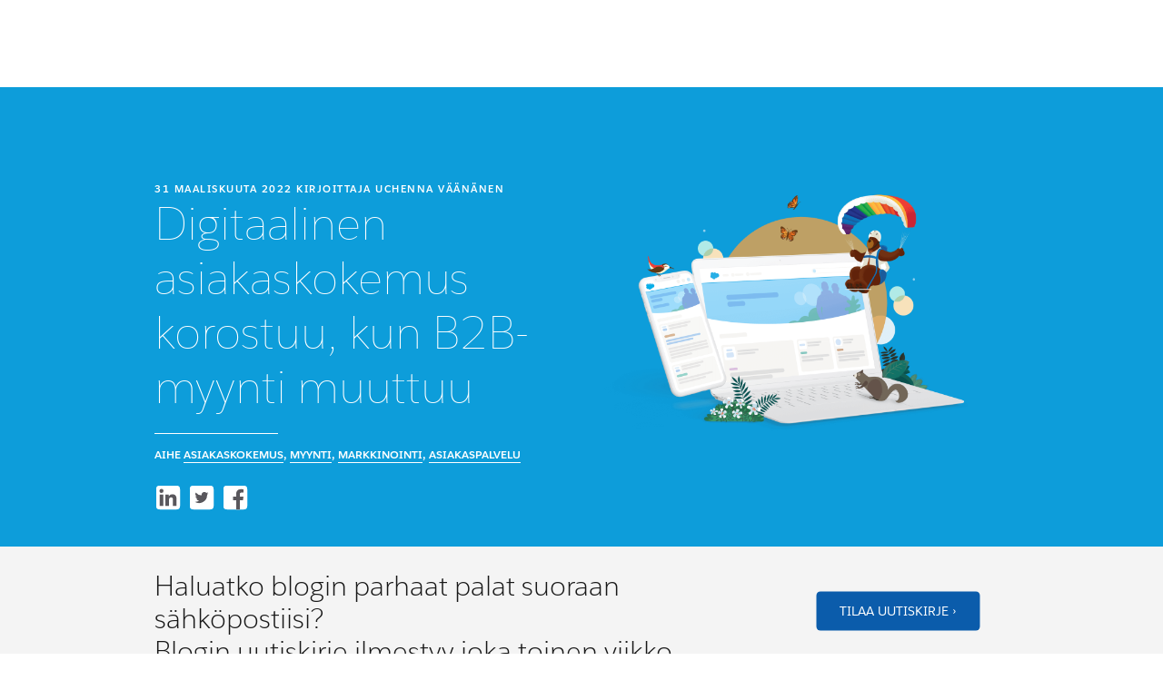

--- FILE ---
content_type: text/html
request_url: https://www.salesforce.com/fi/blog/2022/digitaalinen-asiakaskokemus.html?bc=OTH
body_size: 16501
content:
<!DOCTYPE html>

<!--[if IE 8 ]><html lang="fi" class="ie ie8 oldie desktop no-touch" xmlns="http://www.w3.org/1999...>
<!--[if IE 9 ]><html lang="fi" class="ie ie9 desktop no-touch" xmlns="http://www.w3.org/1999...>
<!--[if (gt IE 9)|!(IE)]><!--><html lang="fi"><!--<![endif]-->
	

	<head>
	
	<meta http-equiv="content-type" content="text/html; charset=UTF-8"/>
	
	
	

	
	<title>Digitaalinen asiakaskokemus korostuu, kun B2B-myynti muuttuu - Salesforce Blog Suomi</title>

	
	
		<link rel="preload" as="font" href="//www.salesforce.com/etc/clientlibs/sfdc-aem-master/clientlibs_base/fonts/SalesforceSans-Regular.woff2" type="font/woff2" crossorigin="anonymous"/>
		<link rel="preload" as="font" href="//www.salesforce.com/etc/clientlibs/sfdc-aem-master/clientlibs_base/fonts/SalesforceSans-Bold.woff2" type="font/woff2" crossorigin="anonymous"/>
		<link rel="preload" as="font" href="//www.salesforce.com/etc/clientlibs/sfdc-aem-master/clientlibs_base/fonts/SalesforceSans-Light.woff2" type="font/woff2" crossorigin="anonymous"/>
		<link rel="preload" as="font" href="//www.salesforce.com/etc/clientlibs/sfdc-aem-master/clientlibs_base/fonts/salesforce-icons.woff2" type="font/woff2" crossorigin="anonymous"/>
	

	
	<meta http-equiv="X-UA-Compatible" content="IE=11; IE=10; IE=9; IE=8; IE=7; IE=EDGE"/>
	








    
<script src="//www.salesforce.com/etc/clientlibs/sfdc-aem-master/sfdc_jquery.min.js"></script>





    
        
            <!-- Optimizely Web fetches the snippet js file from this end point while Optimizely Edge fetches a tracker.js file from this endpoint-->
            <link rel="preconnect" href="https://cdn.optimizely.com"/>
        
        <!--The below domain is used to download a file that contains salesforce other product domains where cookies need to be shared  -->
        <link rel="preconnect" href="https://a10681260716.cdn.optimizely.com"/>
    





    <script src="https://a.sfdcstatic.com/digital/one-trust/core/stable/scripttemplates/otSDKStub.js" type="text/javascript" charset="UTF-8" data-domain-script="8e783e8c-0ad0-475d-8fca-4a03afa0a02a" crossorigin></script>
    <script>
        <!-- /* OneTrust callback */ -->
        function OptanonWrapper() {

            function getCookie(name) {
                var value = "; " + document.cookie;
                var parts = value.split("; " + name + "=");
                if (parts.length == 2) {
                    return parts.pop().split(";").shift();
                }
            }

            function removeElement(element) {
                if (!getCookie('OptanonAlertBoxClosed') && element) {
                    element.style.display = "none";
                }
            }

            <!-- /* enable footer link */ -->
            var footerLinkToggle = document.querySelector(".page-footer_link .optanon-toggle-display");
            if (footerLinkToggle) {
                footerLinkToggle.addEventListener("click", Optanon.ToggleInfoDisplay, false);
                footerLinkToggle.addEventListener("keydown", function(e){
                    if (e.keyCode === 13) {
                        Optanon.ToggleInfoDisplay()
                    }
                }, false);
            }

            //Check if user's cookies are enabled, if not remove One Trust from page
            var cookies = ("cookie" in document && (document.cookie.length > 0 || (document.cookie = "test").indexOf.call(document.cookie, "test") > -1));
            if (!cookies) {
                var box = document.querySelector('#onetrust-consent-sdk');
                box.remove();
                return;
            }

            try {
                //Check if current page is Privacy page, if so do not display One Trust modal
                if(digitalData) {
                    if(digitalData.page.pagename.indexOf(":company:privacy") > -1){
                        var el = document.querySelector("#onetrust-consent-sdk");
                        removeElement(el);
                    }
                }
                <!-- /* reinitialize active groups after user updates consent */ -->
                if (SfdcWwwBase.gdpr) {
                    SfdcWwwBase.gdpr.init();
                }
            }catch(err){
                console.error(err.message)
            }
        }
    </script>





    
<script src="//www.salesforce.com/etc/clientlibs/granite/lodash/modern.min.js"></script>
<script src="//www.salesforce.com/etc/clientlibs/sfdc-aem-master/clientlibs_analytics_top.min.js"></script>




<!-- Google Tag Manager -->

<script>(function(w,d,s,l,i){w[l]=w[l]||[];w[l].push({'gtm.start':
        new Date().getTime(),event:'gtm.js'});var f=d.getElementsByTagName(s)[0],
    j=d.createElement(s),dl=l!='dataLayer'?'&l='+l:'';j.async=true;j.src=
    'https://www.googletagmanager.com/gtm.js?id='+i+dl;f.parentNode.insertBefore(j,f);
})(window,document,'script','dataLayer', (function(){
    var gtmContainerID = "GTM-WRXS6TH";
    var searchString = window.location.search || "";
    if (searchString.indexOf("gtmTest=") > -1) {
        if (searchString.indexOf("gtmTest=baseline") > -1) {
            gtmContainerID = "GTM-NRZ2K87";
        } else if (searchString.indexOf("gtmTest=test") > -1) {
            gtmContainerID = "GTM-5P8WRDB";
        }
    }
    return gtmContainerID;
})());</script>


<!-- End Google Tag Manager -->




<!-- HTML5 shim and Respond.js IE8 support of HTML5 elements and media queries -->
<!--[if lt IE 9]>
<script src="https://oss.maxcdn.com/libs/html5shiv/3.7.0/html5shiv.js"></script>
<![endif]-->











    
<link rel="stylesheet" href="//www.salesforce.com/etc/clientlibs/sfdc-www/clientlibs_sfdc_forms.min.d41d8cd98f00b204e9800998ecf8427e.css" type="text/css">
<link rel="stylesheet" href="//www.salesforce.com/etc/clientlibs/sfdc-blogs-redesign/clientlibs_base.min.2edc07511a133f3c78827f7d5443eb20.css" type="text/css">




<link href="//www.salesforce.com/etc.bundles/sfdc-blogs-redesign/bundles/all.bundle.8cc9d15f2155f0fdee9f.css" rel="stylesheet"/>










    
    
        
        <span class="optScriptUrl" data-src="https://cdn.optimizely.com/js/11806610994.js"></span>

        <script>
            SfdcWwwBase = SfdcWwwBase || [];
            SfdcWwwBase.gdpr = SfdcWwwBase.gdpr || [];

            $.when(SfdcWwwBase.gdpr.hasAdvertising).done(function(){

              if (SfdcWwwBase.gdpr.isAdvertisingActive()) {
                window.optimizely = window.optimizely || [];
                window.optimizely.push({ type : 'holdEvents'});
                window.addEventListener('load', function() {
                    window.optimizely.push({ type : 'sendEvents'});
                });

                var scriptSrc = document.querySelector('.optScriptUrl').dataset.src;
                var scriptDefer = document.querySelector('.optScriptUrl').dataset.defer || false;
                var script = document.createElement('script');
                script.setAttribute('src', scriptSrc);
                if (scriptDefer) {
                    script.setAttribute('defer', true);
                }
                document.head.appendChild(script);
              }
            });
        </script>

        
        <meta name="dynamic-load-optimizely" data-load-libs-asap="optimizely"/>
    





    
<script src="//www.salesforce.com/etc/clientlibs/sfdc-aem-master/clientlibs_www_tags.min.js"></script>




<script type="module">

    import { getTbidUserInfo, getGacId, isGdprFunctional, isGdprAdvertising } from 'https://a.sfdcstatic.com/digital/@sfdc-www/clientlibs-web-components/v1-stable/identity.js';

    window.getTbidUserInfo = await getTbidUserInfo;
    window.getGacId = await getGacId;
    window.isGdprFunctional = await isGdprFunctional;
    window.isGdprAdvertising = await isGdprAdvertising;

  </script>




	
	</meta>
	</meta>
	

	
	
    




	
	

	
	<script type="text/javascript">
		var sfPageData = sfPageData || {};
		//Not supporting other context
		sfPageData.locale = "fi";
		sfPageData.blogMeta =  "Asiakaskokemus,Myynti,Markkinointi,Asiakaspalvelu";
		sfPageData.pageCloud =  "No Cloud";
		sfPageData.blogAuthor =  $.trim('Uchenna Väänänen').split(' ').reverse().join(', ');
	</script>

	
    <link rel="icon" type="image/x-icon" href="https://www.salesforce.com/etc/designs/sfdc-blogs-redesign/fi_fi/favicon.ico"/>
    <link rel="shortcut icon" type="image/x-icon" href="https://www.salesforce.com/etc/designs/sfdc-blogs-redesign/fi_fi/favicon.ico"/>

    <link rel="dns-prefetch" href="//www.salesforce.com"/>

	<meta http-equiv="X-UA-Compatible" content="IE=edge"/>
	<meta name="viewport" content="width=device-width, initial-scale=1"/>
	
	<meta name="description" content="Asiakaskeskeisyys puhuttaa B2B-yrityksissä, joiden myynti ja markkinointi uudistuu nopeasti. Opi, miten hyvä digitaalinen asiakaskokemus rakennetaan!"/>
	<meta property="og:title" content="Digitaalinen asiakaskokemus korostuu, kun B2B-myynti muuttuu"/>
	<meta property="og:site_name" content="Salesforce"/>
	<meta property="og:type" content="blog"/>
	<meta property="og:description" content="Asiakaskeskeisyys puhuttaa B2B-yrityksissä, joiden myynti ja markkinointi uudistuu nopeasti. Opi, miten hyvä digitaalinen asiakaskokemus rakennetaan!"/>
	<meta property="og:image" content="https://www.salesforce.com/content/dam/blogs/fi/2022/digitaalinen-asiakaskokemus.png"/>
	<meta property="og:locale" content="fi"/>
	<meta property="fb:app_id" content="206247976178570"/>
	<meta property="fb:admins" content="626698407"/>
	
	
	
	<link rel="canonical" href="https://www.salesforce.com/fi/blog/2022/digitaalinen-asiakaskokemus.html"/>
    <meta name="twitter:domain" content="www.salesforce.com"/>
	<meta name="twitter:card" content="summary_large_image"/>
	<meta name="twitter:url" content="https://www.salesforce.com"/>
	<meta name="twitter:title" content="Digitaalinen asiakaskokemus korostuu, kun B2B-myynti muuttuu"/>
	<meta name="twitter:description" content="Asiakaskeskeisyys puhuttaa B2B-yrityksissä, joiden myynti ja markkinointi uudistuu nopeasti. Opi, miten hyvä digitaalinen asiakaskokemus rakennetaan!"/>
	<meta/>
    
<script src="//www.salesforce.com/etc/designs/blogsRedesign/framework.min.js"></script>



	
		
	

	
	<script type="text/javascript" id="akamaiRootBlock">
    	window['akamaiRoot'] = '//www.salesforce.com';
  	</script>




<script>(window.BOOMR_mq=window.BOOMR_mq||[]).push(["addVar",{"rua.upush":"false","rua.cpush":"false","rua.upre":"false","rua.cpre":"false","rua.uprl":"false","rua.cprl":"false","rua.cprf":"false","rua.trans":"","rua.cook":"false","rua.ims":"false","rua.ufprl":"false","rua.cfprl":"false","rua.isuxp":"false","rua.texp":"norulematch","rua.ceh":"false","rua.ueh":"false","rua.ieh.st":"0"}]);</script>
                              <script>!function(e){var n="https://s.go-mpulse.net/boomerang/";if("False"=="True")e.BOOMR_config=e.BOOMR_config||{},e.BOOMR_config.PageParams=e.BOOMR_config.PageParams||{},e.BOOMR_config.PageParams.pci=!0,n="https://s2.go-mpulse.net/boomerang/";if(window.BOOMR_API_key="NCPYV-VGJPP-N4J93-8HN3B-8B6S3",function(){function e(){if(!o){var e=document.createElement("script");e.id="boomr-scr-as",e.src=window.BOOMR.url,e.async=!0,i.parentNode.appendChild(e),o=!0}}function t(e){o=!0;var n,t,a,r,d=document,O=window;if(window.BOOMR.snippetMethod=e?"if":"i",t=function(e,n){var t=d.createElement("script");t.id=n||"boomr-if-as",t.src=window.BOOMR.url,BOOMR_lstart=(new Date).getTime(),e=e||d.body,e.appendChild(t)},!window.addEventListener&&window.attachEvent&&navigator.userAgent.match(/MSIE [67]\./))return window.BOOMR.snippetMethod="s",void t(i.parentNode,"boomr-async");a=document.createElement("IFRAME"),a.src="about:blank",a.title="",a.role="presentation",a.loading="eager",r=(a.frameElement||a).style,r.width=0,r.height=0,r.border=0,r.display="none",i.parentNode.appendChild(a);try{O=a.contentWindow,d=O.document.open()}catch(_){n=document.domain,a.src="javascript:var d=document.open();d.domain='"+n+"';void(0);",O=a.contentWindow,d=O.document.open()}if(n)d._boomrl=function(){this.domain=n,t()},d.write("<bo"+"dy onload='document._boomrl();'>");else if(O._boomrl=function(){t()},O.addEventListener)O.addEventListener("load",O._boomrl,!1);else if(O.attachEvent)O.attachEvent("onload",O._boomrl);d.close()}function a(e){window.BOOMR_onload=e&&e.timeStamp||(new Date).getTime()}if(!window.BOOMR||!window.BOOMR.version&&!window.BOOMR.snippetExecuted){window.BOOMR=window.BOOMR||{},window.BOOMR.snippetStart=(new Date).getTime(),window.BOOMR.snippetExecuted=!0,window.BOOMR.snippetVersion=12,window.BOOMR.url=n+"NCPYV-VGJPP-N4J93-8HN3B-8B6S3";var i=document.currentScript||document.getElementsByTagName("script")[0],o=!1,r=document.createElement("link");if(r.relList&&"function"==typeof r.relList.supports&&r.relList.supports("preload")&&"as"in r)window.BOOMR.snippetMethod="p",r.href=window.BOOMR.url,r.rel="preload",r.as="script",r.addEventListener("load",e),r.addEventListener("error",function(){t(!0)}),setTimeout(function(){if(!o)t(!0)},3e3),BOOMR_lstart=(new Date).getTime(),i.parentNode.appendChild(r);else t(!1);if(window.addEventListener)window.addEventListener("load",a,!1);else if(window.attachEvent)window.attachEvent("onload",a)}}(),"".length>0)if(e&&"performance"in e&&e.performance&&"function"==typeof e.performance.setResourceTimingBufferSize)e.performance.setResourceTimingBufferSize();!function(){if(BOOMR=e.BOOMR||{},BOOMR.plugins=BOOMR.plugins||{},!BOOMR.plugins.AK){var n=""=="true"?1:0,t="cookiepresent",a="ck72nfixij7za2llho7a-f-b5d5b6713-clientnsv4-s.akamaihd.net",i="false"=="true"?2:1,o={"ak.v":"39","ak.cp":"1073024","ak.ai":parseInt("638429",10),"ak.ol":"0","ak.cr":8,"ak.ipv":4,"ak.proto":"h2","ak.rid":"51cf778","ak.r":42223,"ak.a2":n,"ak.m":"dsca","ak.n":"essl","ak.bpcip":"18.191.166.0","ak.cport":51696,"ak.gh":"23.66.124.144","ak.quicv":"","ak.tlsv":"tls1.3","ak.0rtt":"","ak.0rtt.ed":"","ak.csrc":"-","ak.acc":"","ak.t":"1768635326","ak.ak":"hOBiQwZUYzCg5VSAfCLimQ==6RZrLoJ/dPuKcXcHzmg6giF5gnRWmbnMl77GoYhSM9DWs5ar36cGyEyVSHXqWYXA0xyyRb0SrIYFYNQ0y+sGsKt8YJQw/vbB1PWZy8lnlqEGt6Ndyh/yQ6+tcABs7pj3jLYB2dgWTqYLUws6uno8i+q39JCByaV7VYCb1H34XBMVNgE2WX/4gQfet9W8CtHUJMYOMAPJ38V+s563RlQoyWUuFb12HBKgNDWGpsa8hPn/Ew0bN/+HsXwYJ1MlDZ27Rrd82UOChqveuM6qhwLbJYeuC8Xtk+IEhyvdEaibW7I4iCFhEZ9K2z8mbJDfUTd00A+6gFf3yGkDXRYKvUSGFqa3k8NLiEuwiBCjYa8jvBCBYGEodJQCvRmtbqVoB8ZxAnQgEgAnp1LErt5mQiaXc9iyztmBaO3wOryfWpO7CX0=","ak.pv":"863","ak.dpoabenc":"","ak.tf":i};if(""!==t)o["ak.ruds"]=t;var r={i:!1,av:function(n){var t="http.initiator";if(n&&(!n[t]||"spa_hard"===n[t]))o["ak.feo"]=void 0!==e.aFeoApplied?1:0,BOOMR.addVar(o)},rv:function(){var e=["ak.bpcip","ak.cport","ak.cr","ak.csrc","ak.gh","ak.ipv","ak.m","ak.n","ak.ol","ak.proto","ak.quicv","ak.tlsv","ak.0rtt","ak.0rtt.ed","ak.r","ak.acc","ak.t","ak.tf"];BOOMR.removeVar(e)}};BOOMR.plugins.AK={akVars:o,akDNSPreFetchDomain:a,init:function(){if(!r.i){var e=BOOMR.subscribe;e("before_beacon",r.av,null,null),e("onbeacon",r.rv,null,null),r.i=!0}return this},is_complete:function(){return!0}}}}()}(window);</script></head>

	

 
 

  
    
      
    

    
  


<body class="   cxt-has-fixed-nav">
    <!-- call separate file to include any javascript / css needed right at the top of body-->
    

<!-- Google Tag Manager (noscript) -->

<noscript>
    <iframe src="https://www.googletagmanager.com/ns.html?id=GTM-WRXS6TH" title="Intentionally Blank" aria-hidden="true" height="0" width="0" style="display:none;visibility:hidden"></iframe>
</noscript>


<!-- End Google Tag Manager (noscript) -->




<div aria-hidden="true"><script src="//www.salesforce.com/etc.clientlibs/foundation/clientlibs/shared.min.js"></script>
<script src="//www.salesforce.com/etc.clientlibs/cq/personalization/clientlib/underscore.min.js"></script>
<script src="//www.salesforce.com/etc.clientlibs/cq/personalization/clientlib/personalization/kernel.min.js"></script>

<style>
.content-container .target:first-child {
    min-height: 700px;
}
</style>
<script type="text/javascript">
    $CQ(function() {
        
    

    if (window.CQ_Analytics && CQ_Analytics.SegmentMgr) {
	CQ_Analytics.SegmentMgr.areSegmentsLoaded = true;
	CQ_Analytics.SegmentMgr.fireEvent('segmentsload');
}


    if ( CQ_Analytics && CQ_Analytics.CampaignMgr ) {
        var campaigns = [];
        CQ_Analytics.CampaignMgr.addInitProperty('campaigns', campaigns);
        CQ_Analytics.CampaignMgr.init();
    }
    

    if( CQ_Analytics && CQ_Analytics.PageDataMgr) {
    CQ_Analytics.PageDataMgr.loadInitProperties({
  "hits": 0,
  "title": "Digitaalinen asiakaskokemus korostuu, kun B2B-myynti muuttuu",
  "path": "/content/blogs/fi/fi/2022/digitaalinen-asiakaskokemus",
  "navTitle": "Digitaalinen asiakaskokemus korostuu, kun B2B-myynti muuttuu",
  "tags": "Asiakaspalvelu Myynti Markkinointi Asiakaskokemus ",
  "description": "Asiakaskeskeisyys puhuttaa B2B-yrityksissä, joiden myynti ja markkinointi uudistuu nopeasti. Opi, miten hyvä digitaalinen asiakaskokemus rakennetaan!",
  "sitesection": "fi",
  "subsection": "fi",
  "random": "0.17"
}, true);
}



        CQ_Analytics.Utils.isOptimizedCC = true;
        CQ_Analytics.ClientContextMgr.PATH = "\/etc\/clientcontext\/sfdc\u002Dblogs\u002Dredesign";
        CQ_Analytics.ClientContextMgr.loadConfig({"initializationEventTimer": 10}, true);

        
    });
</script>
</div>


<div aria-hidden="true"></div>


    <a class="screen-reader-text" href="#main"><div class="container">Skip to content</div></a>


    
    
        <script type="text/javascript">
    window.sfdcBase = window.sfdcBase || {};
    if (!sfdcBase.env) window.sfdcBase.env = ({
        'www.salesforce.com': 'PROD',
        'www-uat1.salesforce.com': 'UAT',
        'www-uat2.salesforce.com': 'UAT',
        'www-perf.salesforce.com': 'PERF',
        'www-qa1.salesforce.com': 'QA',
        'www-qa2.salesforce.com': 'QA',
        'www-int.salesforce.com': 'INT',
    })[location.hostname] ?? 'PROD';
    window.sfdcBase.ssoEnabled=true;
</script>

<div id="aem-hgf-nav">

     

     <script type="module" src="https://c.salesforce.com/digital/xsf/components/v1-stable/navs.js"></script>
     
     
     
     

    <hgf-c360nav id="c360-hgf-nav" search="false" show-button-main="true" show-button-secondary="false" origin="https://wp.sfdcdigital.com/fi-fi/wp-json" show-region-selector="true" home-href="/">
    </hgf-c360nav>

    <script>
        document.getElementById('c360-hgf-nav').setAttribute("show-button-main", !vp.isCustomer());
    </script>

    

    <script type="module" src="//www.salesforce.com/etc/clientlibs/sfdc-www/clientlibs_hgf_tbidauth.js"></script>

</div>



        
        
    
    
    



    

<div id="main">
<div class="lazy articleInfo blogentry-articleInfo ">
	<div class="article-container lazy bg-brand-iot-light blogentry-article-container ">
		<div class="article-content">
			<div class="article-content-bg bg-brand-blue"></div>
			<div class="article-content-wrap">
				<div class="columnContainer parbase section">
					<div class="columns-wrapper blogentry-column-wrapper">
						<div class="bg-default bg-opacity">&nbsp;</div>
						<div class="container">
							<div class="row columns-wrapper">
								<div class="col text-left col-xs-12 col-md-6 col-lg-6">
									<div class="headingComponent parbase section">
										<span class="header-text">
											<span class="blogline">

												<span><span class="post-header_meta">
	31 maaliskuuta 2022
</span></span>
												<span><span class="post-header_meta">
	<span> Kirjoittaja </span><a name="dateAuthor" class="author" href="/fi/blog/authors-old/uchenna-ikegwuonu.html">Uchenna Väänänen</a>
</span></span>
											</span>
										</span>
									</div>
									<div class="headingComponent parbase section articleInfo-title-wrapper">
										<span class="articleInfo-title" id="Digitaalinen asiakaskokemus korostuu, kun B2B-myynti muuttuu">
											<a name="Digitaalinen asiakaskokemus korostuu, kun B2B-myynti muuttuu" class="text-snow preventHover">
												<h1 class="articleInfo-title-text">
													Digitaalinen asiakaskokemus korostuu, kun B2B-myynti muuttuu
												</h1>
											</a>
										</span>
									</div>
									<div class="barComponent parbase section">
										<div class="articleInfo-section"></div>
									</div>
									<div class="bodyCopyComponent parbase section">
										<div class="text-size-legal">
											<p><b><div><p class="post-header_meta">
	<div class="bodyCopyComponent parbase section">
		<div class="text-size-legal">
			<span class="articleInfo-tags text-snow">
				Aihe
				
					<a href="/fi/blog/category/asiakaskokemus.html">Asiakaskokemus</a>,
				
					<a href="/fi/blog/category/Myynti.html">Myynti</a>,
				
					<a href="/fi/blog/category/markkinointi.html">Markkinointi</a>,
				
					<a href="/fi/blog/category/asiakaspalvelu.html">Asiakaspalvelu</a>
				
			</span>
		</div>
	</div>
</p></div></b></p>
										</div>
									</div>
									<div class="htmlComponent parbase section">
										<div class="articleInfo-social-section">
											<div class="footer-social-links">
												<div><div>
	
	<div id="socialshare" class="social-media-links">
		<a class="social" aria-label="Share to linkedin" onclick="SfdcWwwBase.socialshare.share.linkedin('Digitaalinen asiakaskokemus korostuu, kun B2B\u002Dmyynti muuttuu','')" href="javascript:void(0);">
			<svg class="salesforce-social-icon icon-sfdc-icon-linkedin-night"></svg>
		</a>
	
		<a class="social" aria-label="Share to twitter" onclick="SfdcWwwBase.socialshare.share.twitter('Digitaalinen asiakaskokemus korostuu, kun B2B\u002Dmyynti muuttuu','')" href="javascript:void(0);">
			<svg class="salesforce-social-icon icon-sfdc-icon-twitter-night"></svg>
		</a>
	
		<a class="social" aria-label="Share to facebook" onclick="SfdcWwwBase.socialshare.share.facebook('Digitaalinen asiakaskokemus korostuu, kun B2B\u002Dmyynti muuttuu','')" href="javascript:void(0);">
			<svg class="salesforce-social-icon icon-sfdc-icon-facebook-night"></svg>
		</a>
	</div>
</div></div>
											</div>
										</div>
									</div>
								</div>
								<div class="col text-left col-xs-12 col-sm-6 col-md-6 col-lg-6">
									<div class="parbase section imageComponent ">
										<img class="lazy img-responsive articleInfo-image" src="//www.salesforce.com/content/dam/blogs/fi/2022/digitaalinen-asiakaskokemus.png" data-src="//www.salesforce.com/content/dam/blogs/fi/2022/digitaalinen-asiakaskokemus.png" alt="Digitaalinen asiakaskokemus korostuu, kun B2B-myynti muuttuu" title="Digitaalinen asiakaskokemus korostuu, kun B2B-myynti muuttuu"/>
									</div>
								</div>
							</div>
						</div>
					</div>
				</div>
			</div>
		</div>
	</div>
</div>
</div>
<div>
    
    
    <div class="templateGeneratedStyleClass_ blog-shared-newsletter"><div class="page_module page basicpage">


    <div><div class="columnContainer parbase section"><div data-target-init-function="columnContainer.targetInit" class="     columns-wrapper     column-container-component">
    <div class="bg-karl-the-fog  bg-opacity" aria-hidden="true">&nbsp;
    </div>
    
    
    
    
    
    
    <div class="container">
        
        
        
        
        <div class="row columns-wrapper
            ">
            <div class="col  text-left col-xs-12 col-sm-9 col-md-9 col-lg-9"><div class="spacerComponent parbase section"><div class="spacer " style="height:5px;"></div>

</div>
<div class="headingComponent parbase section">


    <h2 id="haluatko-blogin-parhaat-palat-suoraan-sahkopostiisi-blogin-uutiskirje-ilmestyy-joka-toinen-viikko" class="
        h3lg
        text-night
        text-left
        salesforce-sans-thin
        
        
        
        
        
        
        margin-20-top-lg margin-20-bottom-lg margin-0-bottom-xs
        " style="; ">
        
        
            
            
                
            
            
            
            <span class="
            header-text
            
            
            ">
                
                    Haluatko blogin parhaat palat suoraan sähköpostiisi?  <br/>
                
                     Blogin uutiskirje ilmestyy joka toinen viikko. 
                
                
                
                
            </span>
            
            
        
    </h2>



</div>

</div>
            
        
            <div class="col  text-left col-xs-12 col-sm-3 col-md-3 col-lg-3"><div class="buttonCTAComponent parbase section">
<div class="margin-20-top-lg margin-0-top-xs text-left ">
    <div class="cta_0 buttonCTAItemComponent parbase">
     
    
    
    
    
    

    <div class="btn-container  ">
        <a class="btn btn-lg btn-primary salesforce-sans-regular   
                     
                    " data-content-replacement-close-color="sfdc-swap-button-day" href="/fi/form/blog-newsletter/" target="_blank">
            
            
            <span>
              
                Tilaa uutiskirje  ›
              
              
            </span>
            
        </a>
        
        
    </div>
    
    


</div>

</div></div>

</div>
            
        </div>
        
        <div class="row">
            
        </div>
    </div>
</div>
</div>

</div>

</div>
</div>
    
    


</div>

<div class="container bg-white" role="main">
    <div class="col-lg-8 col-md-8 col-sm-12 col-xs-12 blogentry-content">
      
        <section>
<div class="backToPage">
    <a href="/fi/blog/">
        <span>
            <span class="salesforce-icon icon-sfdc-icon-left-arrow"></span>
            Katso kaikki kirjoitukset
        </span>
    </a>
</div></section>
        <section class=" blogentry-section">




<div>
	<p><b>Hyvistä hetkistä rakentuu pitkiä asiakkuuksia, mutta mitä erityispiirteitä liittyy digitaaliseen asiakaskokemukseen? Uchenna Väänänen valottaa, mitä B2B-yritysten kannattaa ottaa huomioon, kun tavoitteena on dataohjautuva asiakasymmärrys.</b></p>
<p>Hyvä asiakaskokemus on sitä, etten edes huomaa, tehdäänkö minulle juuri nyt myyntiä, markkinointia vai asiakaspalvelua. Parhaimmillaan kohtaamiseni yrityksen tai organisaation kanssa on niin koherentti, etten edes kiinnitä asiaan huomiota – tai sitten yllätyn iloisesti.&nbsp;</p>
<p>Asioinnin helppous ilahduttaa (ja vaikeus kauhistuttaa) yhtä hyvin B2B- kuin B2C-ostajaa. Digitaalisen asiakaskokemuksen kehittäminen on kuitenkin erityisen ajankohtaista B2B-yrityksissä, jotka avaavat uusia itsepalvelukanavia tai muokkaavat muilla tavoin liiketoimintaansa.&nbsp;<br>
&nbsp;</p>
<p style="text-align: center;"><b>LUE MYÖS ►&nbsp;<a adhocenable="false" href="https://www.salesforce.com/fi/blog/2022/asiakaskokemuksen-kehittaminen-ja-johtaminen.html" target="_blank">Asiakaskokemuksen kehittäminen alkaa ylimmän johdon visiosta</a><br>
 &nbsp;</b></p>
<h2 style="text-align: center;"><span style="font-weight: normal;"><b>Mitä tarkoittaa digitaalinen asiakaskokemus?</b></span></h2>
<hr>

<p><i>Kuvittele B2B-organisaatio, sanotaan vaikkapa valmistavan teollisuuden yritys. Se on tunnistanut potentiaaliset asiakkaansa jo melko hyvin maailman joka kolkasta, ja kilpailu on kovaa. Nyt esimerkkiyritys haluaa skaalata kasvuaan digitaalisten työkalujen avulla ja ottaa markkinajohtajan paikan.</i></p>
<p>Vaivattomuus on erityisen tärkeää, kun tulemme kasvokkaisista kohtaamisista digitaaliseen rajapintaan. Kiireinen asiakas on tavalla tai toisella kertonut, mitä tarvitsee – eli valinnut tietyn polun tai kertonut yhteydenottonsa syyn – ja nyt hän toivoo, että yhteydenpito jatkuu ilman katkoksia.<br>
&nbsp;</p>
<p><b>Hyvä digitaalinen asiakaskokemus muodostuu monen asian summana:</b></p>
<ol>
<li><p><b>Monikanavaisuus:</b> Asiakas saa asiansa kerrottua itse valitsemassaan kanavassa ja löytää ongelmaan ratkaisun.</p>
</li>
<li><p><b>Saumattomuus: </b>Ongelman ratkaiseminen on tärkeintä – ei se, kuka asiakkaalle puhuu mistäkin roolista käsin.</p>
</li>
<li><p><b>Hyvä fiilis: </b>Kun digitaalisesta kohtaamisesta jää päällimmäiseksi mukava tunne, asiakas palaa mielellään takaisin.</p>
</li>
</ol>
<p><br>
Joskus nopeus ja suoraviivaisuus riittää, eikä lisätwisteille ole tilaa. Toisinaan tarjoutuu mahdollisuus <a href="https://www.salesforce.com/fi/blog/2022/arvonluonti-asiakaspalvelussa.html" target="_blank" adhocenable="false"><b>yllättää asiakas iloisesti ja tarjota lisäarvoa</b></a>. Nämä eivät sulje toisiaan pois, vaan ovat yhdessä osa pitkän asiakkuuden elinkaarta. Asiakasdataa tehokkaasti hyödyntävä yritys yhdistelee pisteitä toisiinsa ja ennakoi tarpeita. Kiireisestä pistäytyjästä saattaa tulla kanta-asiakas.</p>
<p>&nbsp;</p>
<p style="text-align: center;"><b>LUE MYÖS ► <a href="https://www.salesforce.com/fi/blog/2018/mista-koostu-hyva-asiakaskokemus.html" target="_blank" adhocenable="false">Mistä koostuu hyvä asiakaskokemus? 4 tekijää asiakaslähtöisen liiketoiminnan taustalla</a></b></p>
<p style="text-align: center;">&nbsp;</p>
<h2 style="text-align: center;"><b>B2B-kaupalle digitaalinen asiakaskokemus avaa uusia ovia</b></h2>
<hr>

<p><i>Esimerkkifirmassa myynnin ja markkinoinnin työnjako on ollut pitkään selkeä. Markkinointi on luonut kysyntää, myynti on saanut kiinni asiakkaiden tarpeista ja tehnyt kauppoja. Markkinoilla olisi kasvun mahdollisuuksia, mutta asiantuntijoiden manuaaliseen työhön on vain rajallisesti aikaa.</i></p>
<p>Digitalisaation myötä moni B2B-yritys on siirtymässä malliin, jossa myyjää ei aina tarvita ketjun osaksi. Digitaalinen asiakaspolku on ehkä rakennettu niin hyvin, että asiakkaan tarve tunnistetaan ja ymmärretään, ja sen jälkeen hänet ohjataan oikeaan kanavaan, kuten <a href="https://www.salesforce.com/fi/blog/2022/itsepalvelu-b2b-kaupassa.html" target="_blank" adhocenable="false"><b>B2B-verkkokauppaan, jossa asiointi onnistuu loppuun asti itsepalveluna</b></a>.&nbsp;</p>
<p>Samalla markkinoinnin, myynnin ja asiakaspalvelun raja-aidat menettävät merkitystään ja yhteistyö tiivistyy. Oman yrityksen lisäksi data saattaa kulkea myös huoltokumppaneille tai jälleenmyyjille ja takaisin. Skenaario yhdistää kaikkia B2B-yrityksiä, joiden palvelut taipuvat digitaaliseen muotoon.</p>
<p>Voit tarttua digitaalisen asiakaskokemuksen mahdollisuuksiin, vaikka juuri itsepalvelu ei sopisikaan oman organisaatiosi suunnitelmiin. Riittää, että yhdistelet eri lähteistä keräämääsi dataa, ja hyödynnät sitä esimerkiksi näin:<br>
<br>
</p>
<ul>
<li><p><b>Tuo lisäarvoa kohtaamisiin tarjoamalla työntekijöille <a href="https://www.salesforce.com/fi/blog/2021/mita-tarkoittaa-customer-360.html" target="_blank" adhocenable="false">reaaliaikainen 360-näkymä</a></b>. Kun asiakaspalvelija vastaa puheluun, hän näkee näytöltään, mitä asiakas on aiemmin ostanut, ja millaisten markkinointikampanjoiden viestit ovat tavoittaneet hänet. Näkymä palvelee myös myyntiä ja markkinointia.</p>
</li>
<li><p><b>Ideoi rohkeasti ja rakenna ennakoivaa analytiikkaa tekoälyn avulla. </b>B2B-myyjän työkaverina voi olla esimerkiksi dataa louhiva robotti. Se tekee päätelmiä ja kuiskaa kulisseissa: “Näyttää siltä, että tälle asiakkaalle kannattaa seuraavaksi suositella tuotetta A, B tai C.” 🤖</p>
</li>
<li><p><b>Segmentoi datalähtöisesti.</b> Eri kohderyhmien tunnistaminen ja viestien räätälöinti on markkinointitiimeille tuttua. Tarkenna segmentointia yhä hienojakoisemmaksi automaation ja historiadatan avulla.&nbsp;</p>
</li>
<li><p><b>Kartuta ymmärrystä asiakaspoluista.</b> Jos haluat kehittää digitaalista asiakaskokemusta, muodosta datan avulla kokonaiskuva asiakkaiden käyttäytymisestä.&nbsp;</p>
</li>
</ul>
<p>&nbsp;</p>
<p style="text-align: center;"><b>LUE MYÖS ► <a href="https://www.salesforce.com/fi/blog/2020/asiakaspolut.html">Mitä asiakaspolut ovat ja miten niitä voi mallintaa?</a></b></p>
<p>&nbsp;</p>
<h2 style="text-align: center;"><b>Relevantti sisältö edellä polkuja rakentamaan</b></h2>
<hr>

<p><i>“Että monikanavaista? Onhan meillä uutiskirjeille, LinkedInille, huoltosovellukselle ja B2B-verkkokaupalle omat vastuuhenkilönsä”, pohtii esimerkkiyritys.</i></p>
<p>Tätä haluan painottaa: Asiakaskokemusta ei pitäisi ohjata vain kanavakohtaisesti. Mikään yksittäinen kanava itsessään ei ole ratkaisu, vaan on tärkeä ymmärtää ja ohjata, miten kanavat toimivat keskenään ja tuovat asiakkaalle relevanttia, hänelle oikeaa sisältöä/toimenpiteitä siinä kanavassa, missä hän sillä hetkellä on.</p>
<p>Usein kuulee silti puhuttavan kanavastrategioista, ja monet kehittämisprojektit lähtevät liikkeelle kanavavetoisesti. Se on ymmärrettävää, sillä monet markkinointiorganisaatiot kanavakohtaisine vastuualueineen tukevat tätä lähestymistapaa.</p>
<p>Dataohjautuvan asiakaskokemuksen kehittäminen ei ole helppoa, vaan itse asiassa aika hankalaa. Se vaatii paljon aikaa ja kokonaisen ajattelutavan muutosta. Organisaation on oltava rohkea ja edistynyt, jotta se uskaltaa tarkastella asiakaslähtöisyyttä puhtaalta pöydältä, sisällöt ja asiakaspolut edellä, ja kääntää katseen kanaviin vasta sen jälkeen.&nbsp;</p>
<p>Edelläkävijän asenteen lisäksi tarvitaan konkreettisia tekoja, kuten työpajoja, joissa eri funktiot – myynti, markkinointi ja palveluliiketoiminnot – kokoontuvat yhteisen pöydän ääreen piirtämään asiakaspolkuja auki. Tätä suunnittelutyötä yritys voi tehdä omin voimin tai yhdessä kumppanin kanssa. Se luo hyvän pohjan sopivien teknologisten ratkaisujen löytämiseen.&nbsp;</p>
<p>&nbsp;</p>
<p style="text-align: center;"><b>Jos asiakaskokemus aiheena kiinnostaa, tutustu seuraavaksi avoimeen ja kattavaan oppaaseemme:&nbsp;<a adhocenable="false" href="https://www.salesforce.com/fi/blog/2022/rakenna-hyva-asiakaskokemus">Rakenna hyvä asiakaskokemus (eli kaikki, mitä olet halunnut tietää aiheesta)</a></b></p>
<p>&nbsp;</p>
<p><b>LUE MYÖS:</b></p>
<p><b>► <a href="https://www.salesforce.com/fi/blog/2019/asiakaskokemus-pakottaa-miettimaan-asiakaspalvelun-uusiksi">Asiakaskokemus pakottaa miettimään asiakaspalvelun uusiksi</a></b></p>
<p><b>► <a href="https://www.salesforce.com/fi/blog/2021/revenue-marketing.html">Revenue marketing tuo mitattavia tuloksia – Mitä onnistuminen edellyttää?</a></b></p>
<p><b>► <a href="https://www.salesforce.com/fi/blog/2021/asiakaskokemus-mittaaminen.html">Kuinka mitata asiakaskokemusta verkkomyynnin aikakaudella?</a></b></p>
<p>&nbsp;</p>
<p><a adhocenable="false" href="https://www.salesforce.com/fi/form/pdf/empowered-customer-service-ebook/?ve=g-recaptcha-response"><img src="//www.salesforce.com/content/dam/blogs/fi/2022/fi-blog-banner-tie-erinomaiseen-asiakaspalveluun-ebook.png"></a></p>

</div>
</section>
        

        
        <div class="row">
            <span id="authorRoot" class="hidden" path="/content/blogs/fi/fi/authors/"></span>
            
            
            
            

            
            <div class="blog-entry-footer">
                <div class="hidden-xs hidden-sm hidden-md hidden-lg blog-shared-entry-footer">
                    
                </div>
            </div>
            
        </div>
    </div>
    <div class="col-lg-4 col-md-4 hidden-sm hidden-xs blog-shared-right-rail">
        <div>
            
    
    <div class="templateGeneratedStyleClass_ "><div class="page_module page basicpage">


    <div><div class="imageComponent parbase section">

</div>
<div class="columnContainer parbase section"><div data-target-init-function="columnContainer.targetInit" class="    hidden-xs hidden-sm columns-wrapper  container-fluid  margin-20-top-lg column-container-component">
    <div class="bg-default  bg-opacity" aria-hidden="true">&nbsp;
    </div>
    
    
    
    
    
    
    
        
        
        
        
        <div class="row columns-wrapper
            ">
            <div class="col  text-left col-xs-12 col-sm-12 col-md-12 col-lg-12"><div class="cardComponent parbase section">






<div class="thumbnail   margin-60-top-lg margin-20-bottom-lg bg-karl-the-fog  ">
    <div class="thumbnail-content thumbnail-linked" data-href="https://www.salesforce.com/fi/form/pdf/sales-marketing-alignment">
        <a href="https://www.salesforce.com/fi/form/pdf/sales-marketing-alignment" class="card-destination-link hidden-lg hidden-md hidden-sm hidden-xs"></a>
        <div>

</div>
        <div class="graphic  ">
    <a href="https://www.salesforce.com/fi/form/pdf/empowered-customer-service-ebook/?ve=g-recaptcha-response" class="
               
                image-link">
        
        
        
        
            <img class="lazy hidden-xs hidden-sm  img-responsive  margin-0-top-lg margin-0-bottom-lg       " alt="" src="//www.salesforce.com/etc/clientlibs/sfdc-aem-master/clientlibs_base/imgs/spacer.gif" data-src="//www.salesforce.com/content/dam/blogs/fi/2021/mita-on-hyva-asiakaspalvelu.png"/>
            <img class="lazy hidden-md hidden-lg img-responsive  margin-0-top-lg margin-0-bottom-lg   " alt="" src="//www.salesforce.com/etc/clientlibs/sfdc-aem-master/clientlibs_base/imgs/spacer.gif" data-src="//www.salesforce.com/content/dam/blogs/fi/2021/mita-on-hyva-asiakaspalvelu.png"/>
                    
        
    </a>
    


</div>
        
        
        <div class="caption">
            <div class="labelSmallComponent headingComponent parbase section">


    <h2 id="lataa-ebook" class="
        h5
        text-altostratus
        text-left
        salesforce-sans-bold
        
        
        
        
        
        
        margin-10-bottom-lg
        " style="; ">
        
        
            
            
                
            
            
            
            <span class="
            header-text
            
            
            ">
                
                    LATAA EBOOK 
                
                
                
                
            </span>
            
            
        
    </h2>



</div>
<div class="headingSmallLightComponent headingComponent parbase section">


    <h5 id="10-tapaa-tukea-ja-motivoida-yrityksen-asiakaspalvelijoita" class="
        h3
        text-link
        text-left
        salesforce-sans-light
        
        
        
        
        
        
        margin-10-bottom-lg margin-10-bottom-md margin-10-bottom-sm margin-10-bottom-xs
        " style="; ">
        
        <a class="
            text-link
            
            
            " href="https://www.salesforce.com/fi/form/pdf/empowered-customer-service-ebook/?ve=g-recaptcha-response">
            
            
                
            
            
            
            <span class="
            header-text
            head-text
            
            ">
                
                    10 tapaa tukea ja motivoida yrityksen asiakaspalvelijoita 
                
                
                
                
            </span>
            
            
        </a>
    </h5>



</div>


        </div>
        <div class="card-overlay-container">
            <a class="screen-reader-text" href="https://www.salesforce.com/fi/form/pdf/sales-marketing-alignment"></a>
        </div>
    </div>
    
</div>
</div>
<div class="cardComponent parbase section">






<div class="thumbnail   margin-0-top-lg margin-0-bottom-lg bg-default  ">
    <div class="thumbnail-content thumbnail-linked" data-href="https://twitter.com/SalesforceFI" data-new-window="true">
        <a href="https://twitter.com/SalesforceFI" class="card-destination-link hidden-lg hidden-md hidden-sm hidden-xs" target="_blank"></a>
        
        
        
        
        <div class="caption">
            

        </div>
        <div class="card-overlay-container">
            <a class="screen-reader-text" href="https://twitter.com/SalesforceFI"></a>
        </div>
    </div>
    
</div>
</div>
<div class="cardComponent parbase section">






<div class="thumbnail   margin-0-top-lg margin-0-bottom-lg bg-default  ">
    <div class="thumbnail-content thumbnail-linked" data-href="https://twitter.com/SalesforceFI" data-new-window="true">
        <a href="https://twitter.com/SalesforceFI" class="card-destination-link hidden-lg hidden-md hidden-sm hidden-xs" target="_blank"></a>
        
        
        
        
        <div class="caption">
            <div class="headingSmallLightComponent headingComponent parbase section">


    <h5 id="twitter-salesforcefi" class="
        h3
        text-link
        text-center
        salesforce-sans-light
        
        
        
        
        
        
        margin-10-bottom-lg margin-10-bottom-md margin-10-bottom-sm margin-10-bottom-xs
        " style="; ">
        
        <a class="
            text-link
            
            
            " target="_blank" href="https://twitter.com/SalesforceFI">
            
            
                
            
            
            
            <span class="
            header-text
            
            
            ">
                
                    Twitter: @SalesforceFI 
                
                
                
                
            </span>
            
            
        </a>
    </h5>



</div>


        </div>
        <div class="card-overlay-container">
            <a class="screen-reader-text" href="https://twitter.com/SalesforceFI"></a>
        </div>
    </div>
    
</div>
</div>
<div class="headingSmallLightComponent headingComponent parbase section">


    <h5 id="youtube-salesforce-finland" class="
        h3
        text-link
        text-center
        salesforce-sans-light
        
        
        
        
        
        
        margin-10-bottom-lg margin-10-bottom-md margin-10-bottom-sm margin-10-bottom-xs
        " style="; ">
        
        <a class="
            text-link
            
            
            " target="_blank" href="https://www.youtube.com/channel/UCyZ6P-0NLpvrltXcEfjUbfw">
            
            
                
            
            
            
            <span class="
            header-text
            
            
            ">
                
                    YouTube: Salesforce Finland 
                
                
                
                
            </span>
            
            
        </a>
    </h5>



</div>
<div class="cardComponent parbase section">






<div class="thumbnail   margin-0-top-lg margin-0-bottom-lg bg-default  ">
    <div class="thumbnail-content thumbnail-linked" data-href="https://twitter.com/SalesforceFI" data-new-window="true">
        <a href="https://twitter.com/SalesforceFI" class="card-destination-link hidden-lg hidden-md hidden-sm hidden-xs" target="_blank"></a>
        
        
        
        
        <div class="caption">
            <div class="headingSmallLightComponent headingComponent parbase section">


    <h5 id="facebook-salesforcefi" class="
        h3
        text-link
        text-center
        salesforce-sans-light
        
        
        
        
        
        
        margin-10-bottom-lg margin-10-bottom-md margin-10-bottom-sm margin-10-bottom-xs
        " style="; ">
        
        <a class="
            text-link
            
            
            " target="_blank" href="https://www.facebook.com/SalesforceFI">
            
            
                
            
            
            
            <span class="
            header-text
            
            
            ">
                
                    Facebook: SalesforceFI 
                
                
                
                
            </span>
            
            
        </a>
    </h5>



</div>


        </div>
        <div class="card-overlay-container">
            <a class="screen-reader-text" href="https://twitter.com/SalesforceFI"></a>
        </div>
    </div>
    
</div>
</div>
<div class="spacerComponent parbase section"><div class="spacer " style="height:30px;"></div>

</div>
<div class="headingComponent parbase section">


    <h2 id="lisaa-samasta-aiheesta" class="
        h3
        text-night
        text-left
        salesforce-sans-bold
        
        
        
        
        
        
        margin-20-top-lg margin-10-bottom-lg
        " style="; ">
        
        
            
            
                
            
            
            
            <span class="
            header-text
            
            
            ">
                
                    Lisää samasta aiheesta: 
                
                
                
                
            </span>
            
            
        
    </h2>



</div>
<div class="barComponent parbase section"><div class=" bg-brand-blue bar-align-center " style="height:2px;width:100%;"></div>

</div>
<div class="relatedBlogEntries section"><div class="vertical">
    
        

            
            

            <div class="row">
                

    
        
            
                <article>
                    <figure class="article-listings_thumbnail col-xs-12 col-sm-3 col-md-3">
                        <a href="/fi/blog/2023/proaktiivinen-julkinen-sektori.html" title="Proaktiivinen julkinen sektori digitalisaation avulla">
                            <img class="lazy img-responsive" src="//www.salesforce.com/content/dam/blogs/fi/2022/julkinen-sektori-kansalaiset.jpg" alt="Proaktiivinen julkinen sektori digitalisaation avulla"/>
                        </a>
                    </figure>
                    <div class="article-listing_details col-xs-12 col-sm-9 col-md-9 margin-20-bottom-lg">
                        <p class="article-listing_meta">
                            <a href="/fi/blog/2023/proaktiivinen-julkinen-sektori.html">
                                Proaktiivinen julkinen sektori digitalisaation avulla
                            </a>
                            <br/>
                            <span class="salesforce-sans-light">
                                Kirjoittaja
                                <span class="text-cirrus"><a href="/fi/blog/authors-old/salesforceFI.html" title="Salesforce" rel="author">
                                    Salesforce
                                </a></span>
                            </span>
                        </p>
                    </div>
                </article>
            
        
    

            </div>

            
        

            
            

            <div class="row">
                

    
        
            
                <article>
                    <figure class="article-listings_thumbnail col-xs-12 col-sm-3 col-md-3">
                        <a href="/fi/blog/2023/vieraskyna-handelsbanken.html" title="[Vieraskynä] Handelsbanken muodostaa kokonaiskuvan asiakkaasta Salesforce Customer 360:n avulla">
                            <img class="lazy img-responsive" src="//www.salesforce.com/content/dam/blogs/in/2022/04/hybrid-digital-banking-with-salesforce-financial-services-cloud-main-image.png" alt="[Vieraskynä] Handelsbanken muodostaa kokonaiskuvan asiakkaasta Salesforce Customer 360:n avulla"/>
                        </a>
                    </figure>
                    <div class="article-listing_details col-xs-12 col-sm-9 col-md-9 margin-20-bottom-lg">
                        <p class="article-listing_meta">
                            <a href="/fi/blog/2023/vieraskyna-handelsbanken.html">
                                [Vieraskynä] Handelsbanken muodostaa kokonaiskuvan asiakkaasta Salesforce Customer 360:n avulla
                            </a>
                            <br/>
                            <span class="salesforce-sans-light">
                                Kirjoittaja
                                <span class="text-cirrus"><a href="/fi/blog/authors-old/antti-heinonen.html" title="Antti Heinonen" rel="author">
                                    Antti Heinonen
                                </a></span>
                            </span>
                        </p>
                    </div>
                </article>
            
        
    

            </div>

            
        

            
            

            <div class="row">
                

    
        
            
                <article>
                    <figure class="article-listings_thumbnail col-xs-12 col-sm-3 col-md-3">
                        <a href="/fi/blog/2023/vieraskyna-polestar.html" title="[Vieraskynä] Marketing Cloud vauhdittaa Polestarin matkaa kohti dataohjattua markkinointia ">
                            <img class="lazy img-responsive" src="//www.salesforce.com/content/dam/blogs/fi/2022/polestar-vieraskynä.png" alt="[Vieraskynä] Marketing Cloud vauhdittaa Polestarin matkaa kohti dataohjattua markkinointia "/>
                        </a>
                    </figure>
                    <div class="article-listing_details col-xs-12 col-sm-9 col-md-9 margin-20-bottom-lg">
                        <p class="article-listing_meta">
                            <a href="/fi/blog/2023/vieraskyna-polestar.html">
                                [Vieraskynä] Marketing Cloud vauhdittaa Polestarin matkaa kohti dataohjattua markkinointia 
                            </a>
                            <br/>
                            <span class="salesforce-sans-light">
                                Kirjoittaja
                                <span class="text-cirrus"><a href="/fi/blog/authors-old/martin-osterberg.html" title="Martin Österberg" rel="author">
                                    Martin Österberg
                                </a></span>
                            </span>
                        </p>
                    </div>
                </article>
            
        
    

            </div>

            
        
    
</div>



</div>
<div class="headingComponent parbase section">


    <h2 id="suosittelemme" class="
        h3
        text-night
        text-left
        salesforce-sans-bold
        
        
        
        
        
        
        margin-20-top-lg margin-10-bottom-lg
        " style="; ">
        
        
            
            
                
            
            
            
            <span class="
            header-text
            
            
            ">
                
                    Suosittelemme: 
                
                
                
                
            </span>
            
            
        
    </h2>



</div>
<div class="cardComponent parbase section">






<div class="thumbnail   margin-20-bottom-lg bg-karl-the-fog  ">
    <div class="thumbnail-content ">
        <a class="card-destination-link hidden-lg hidden-md hidden-sm hidden-xs"></a>
        <div><div class=" bg-brand-blue bar-align-center " style="height:2px;width:100%;"></div>

</div>
        
        
        
        <div class="caption">
            <div class="labelSmallComponent headingComponent parbase section">


    <h2 id="tutustu-kattavaan-katsaukseen" class="
        h5
        text-altostratus
        text-left
        salesforce-sans-bold
        
        
        
        
        
        
        margin-10-bottom-lg
        " style="; ">
        
        
            
            
                
            
            
            
            <span class="
            header-text
            
            
            ">
                
                    TUTUSTU KATTAVAAN KATSAUKSEEN 
                
                
                
                
            </span>
            
            
        
    </h2>



</div>
<div class="headingSmallLightComponent headingComponent parbase section">


    <h5 id="mita-kaikkea-salesforce-oikeastaan-on" class="
        h3
        text-link
        text-left
        salesforce-sans-light
        
        
        
        
        
        
        margin-10-bottom-lg margin-10-bottom-md margin-10-bottom-sm margin-10-bottom-xs
        " style="; ">
        
        <a class="
            text-link
            
            
            " href="https://www.salesforce.com/fi/blog/2019/mika-salesforce-on.html">
            
            
                
            
            
            
            <span class="
            header-text
            head-text
            
            ">
                
                    Mitä kaikkea Salesforce oikeastaan on? 
                
                
                
                
            </span>
            
            
        </a>
    </h5>



</div>


        </div>
        
    </div>
    
</div>
</div>
<div class="cardComponent parbase section">






<div class="thumbnail   margin-20-bottom-lg bg-karl-the-fog  ">
    <div class="thumbnail-content ">
        <a class="card-destination-link hidden-lg hidden-md hidden-sm hidden-xs"></a>
        <div><div class=" bg-brand-blue bar-align-center " style="height:2px;width:100%;"></div>

</div>
        
        
        
        <div class="caption">
            <div class="labelSmallComponent headingComponent parbase section">


    <h2 id="aloita-perusteista" class="
        h5
        text-altostratus
        text-left
        salesforce-sans-bold
        
        
        
        
        
        
        margin-10-bottom-lg
        " style="; ">
        
        
            
            
                
            
            
            
            <span class="
            header-text
            
            
            ">
                
                    ALOITA PERUSTEISTA 
                
                
                
                
            </span>
            
            
        
    </h2>



</div>
<div class="headingSmallLightComponent headingComponent parbase section">


    <h5 id="crm-jarjestelman-101-mika-kenelle-ja-miksi" class="
        h3
        text-link
        text-left
        salesforce-sans-light
        
        
        
        
        
        
        margin-10-bottom-lg margin-10-bottom-md margin-10-bottom-sm margin-10-bottom-xs
        " style="; ">
        
        <a class="
            text-link
            
            
            " href="https://www.salesforce.com/fi/blog/2018/mika-on-CRM.html">
            
            
                
            
            
            
            <span class="
            header-text
            head-text
            
            ">
                
                    CRM-järjestelmän 101 – Mikä, kenelle ja miksi? 
                
                
                
                
            </span>
            
            
        </a>
    </h5>



</div>


        </div>
        
    </div>
    
</div>
</div>
<div class="cardComponent parbase section">






<div class="thumbnail   margin-20-bottom-lg bg-karl-the-fog  ">
    <div class="thumbnail-content ">
        <a class="card-destination-link hidden-lg hidden-md hidden-sm hidden-xs"></a>
        <div><div class=" bg-brand-blue bar-align-center " style="height:2px;width:100%;"></div>

</div>
        
        
        
        <div class="caption">
            <div class="labelSmallComponent headingComponent parbase section">


    <h2 id="ota-mallia-trailblazereista" class="
        h5
        text-altostratus
        text-left
        salesforce-sans-bold
        
        
        
        
        
        
        margin-10-bottom-lg
        " style="; ">
        
        
            
            
                
            
            
            
            <span class="
            header-text
            
            
            ">
                
                    OTA MALLIA TRAILBLAZEREISTA 
                
                
                
                
            </span>
            
            
        
    </h2>



</div>
<div class="headingSmallLightComponent headingComponent parbase section">


    <h5 id="salesforce-kokemuksia-suoraan-asiakkailtamme" class="
        h3
        text-link
        text-left
        salesforce-sans-light
        
        
        
        
        
        
        margin-10-bottom-lg margin-10-bottom-md margin-10-bottom-sm margin-10-bottom-xs
        " style="; ">
        
        <a class="
            text-link
            
            
            " href="https://www.salesforce.com/fi/blog/2022/salesforce-kokemuksia.html">
            
            
                
            
            
            
            <span class="
            header-text
            head-text
            
            ">
                
                    Salesforce-kokemuksia suoraan asiakkailtamme 
                
                
                
                
            </span>
            
            
        </a>
    </h5>



</div>


        </div>
        
    </div>
    
</div>
</div>
<div class="cardComponent parbase section">






<div class="thumbnail   margin-0-top-lg margin-0-bottom-lg bg-karl-the-fog  ">
    <div class="thumbnail-content ">
        <a class="card-destination-link hidden-lg hidden-md hidden-sm hidden-xs"></a>
        <div><div class=" bg-brand-blue bar-align-center " style="height:2px;width:100%;"></div>

</div>
        
        
        
        <div class="caption">
            <div class="labelSmallComponent headingComponent parbase section">


    <h2 id="sukella-tekoalyn-maailmaan" class="
        h5
        text-altostratus
        text-left
        salesforce-sans-bold
        
        
        
        
        
        
        
        " style="; ">
        
        
            
            
                
            
            
            
            <span class="
            header-text
            
            
            ">
                
                    SUKELLA TEKOÄLYN MAAILMAAN 
                
                
                
                
            </span>
            
            
        
    </h2>



</div>
<div class="headingSmallLightComponent headingComponent parbase section">


    <h5 id="avoin-opas-mita-tekoaly-on" class="
        h3
        text-link
        text-left
        salesforce-sans-light
        
        
        
        
        
        
        margin-10-bottom-lg margin-10-bottom-md margin-10-bottom-sm margin-10-bottom-xs
        " style="; ">
        
        <a class="
            text-link
            
            
            " href="https://www.salesforce.com/fi/blog/2017/mita-tekoaly-on.html">
            
            
                
            
            
            
            <span class="
            header-text
            head-text
            
            ">
                
                    [Avoin opas] Mitä tekoäly on? 
                
                
                
                
            </span>
            
            
        </a>
    </h5>



</div>


        </div>
        
    </div>
    
</div>
</div>

</div>
            
        </div>
        
        <div class="row">
            
        </div>
    
</div>
</div>

</div>

</div>
</div>
    
    


        </div>
    </div>
    
</div>
</div>

    
    

    <div role="contentinfo">
        
    
    <div class="templateGeneratedStyleClass_ "><div class="page_module page basicpage">


    <div><div class="powerFooterNavigationComponent columnContainer parbase section"><div class="columns-wrapper bg-snow hidden-xs hidden-sm">
    <div class="container">
        <div class="row columns-wrapper ">
            <div class="col text-left col-sm-4 col-md-4 col-lg-4">
                <div class="footer-logo">
    <a href="/fi/" class="
               
                image-link">
        
        
        
            <img class="lazy   img-responsive  margin-40-top-lg margin-20-bottom-lg       " alt="Siirry kotisivulle" src="//www.salesforce.com/etc/clientlibs/sfdc-aem-master/clientlibs_base/imgs/spacer.gif" data-src="//www.salesforce.com/content/dam/web/en_is/www/images/logo/salesforce-cloud-logo-sm.png"/>
            
            
        
        
        
    </a>
    


</div>
                <div class="footer-social-links">
  



</div>
                
                
            </div>
            
        
            
            <div class="col text-left col-sm-3 col-md-3 col-lg-3"><div class="headingComponent parbase section">


    <h2 id="tutustumassa-salesforceen" class="
        h4
        text-night
        text-left
        salesforce-sans-regular
        
        
        
        
        
        
        
        " style="margin-top:60px;margin-right:0px;margin-bottom:20px;margin-left:0px;; ">
        
        
            
            
                
            
            
            
            <span class="
            header-text
            
            
            ">
                
                    Tutustumassa Salesforceen? 
                
                
                
                
            </span>
            
            
        
    </h2>



</div>
<div class="genericLinkListComponent list parbase section">
    
    
    <ul class="generic-links  ">
        <li>
            <span class="li-wrap">
                <a href="/eu/products/what-is-salesforce/" class="text-cirrus">Mikä Salesforce on?</a>
                
                
                
            </span>
        </li>
    
        <li>
            <span class="li-wrap">
                <a href="/eu/learning-centre/crm/what-is-crm/" class="text-cirrus">Mikä on CRM?</a>
                
                
                
            </span>
        </li>
    
        <li>
            <span class="li-wrap">
                <a href="/eu/learning-centre/tech/cloudcomputing/" class="text-cirrus">Mitä on konelaskenta?</a>
                
                
                
            </span>
        </li>
    
        <li>
            <span class="li-wrap">
                <a href="/eu/products/" class="text-cirrus">CRM-ratkaisut</a>
                
                
                
            </span>
        </li>
    
        <li>
            <span class="li-wrap">
                <a href="/eu/customer-success-stories/" class="text-cirrus">Asiakastarinat</a>
                
                
                
            </span>
        </li>
    
        <li>
            <span class="li-wrap">
                <a href="/eu/editions-pricing/sales-cloud/" class="text-cirrus">Hinnoittelu</a>
                
                
                
            </span>
        </li>
    
        <li>
            <span class="li-wrap">
                <a href="/eu/form/contact/contactme/" class="text-cirrus">Ota yhteyttä</a>
                
                
                
            </span>
        </li>
    </ul>



</div>

</div>
        
            
            <div class="col text-left col-sm-3 col-md-3 col-lg-3"><div class="headingComponent parbase section">


    <h2 id="suosittuja-linkkeja" class="
        h4
        text-night
        text-left
        salesforce-sans-regular
        
        
        
        
        
        
        
        " style="margin-top:60px;margin-right:0px;margin-bottom:20px;margin-left:0px;; ">
        
        
            
            
                
            
            
            
            <span class="
            header-text
            
            
            ">
                
                    Suosittuja linkkejä 
                
                
                
                
            </span>
            
            
        
    </h2>



</div>
<div class="genericLinkListComponent list parbase section">
    
    
    <ul class="generic-links  ">
        <li>
            <span class="li-wrap">
                <a href="/eu/solutions/small-business-solutions/" class="text-cirrus">CRM pienille yrityksille</a>
                
                
                
            </span>
        </li>
    
        <li>
            <span class="li-wrap">
                <a href="/eu/products/sales-cloud/overview/" class="text-cirrus">Salesforce-automaatio</a>
                
                
                
            </span>
        </li>
    
        <li>
            <span class="li-wrap">
                <a href="/eu/products/service-cloud/overview/" class="text-cirrus">Ratkaisut asiakaspalveluun</a>
                
                
                
            </span>
        </li>
    
        <li>
            <span class="li-wrap">
                <a href="/eu/products/marketing-cloud/overview/" class="text-cirrus">Ratkaisut digimarkkinointiin</a>
                
                
                
            </span>
        </li>
    
        <li>
            <span class="li-wrap">
                <a href="/eu/solutions/mobile/overview/" class="text-cirrus">Salesforce1-mobiiliapplikaatio</a>
                
                
                
            </span>
        </li>
    
        <li>
            <span class="li-wrap">
                <a href="https://appexchange.salesforce.com" target="_blank" class="text-cirrus">Sovellusten markkinapaikka</a>
                
                <span class="salesforce-icon icon-sfdc-icon-offsite" role="img" aria-label="(opens in a new window)"></span>
                
            </span>
        </li>
    
        <li>
            <span class="li-wrap">
                <a href="/eu/events/" class="text-cirrus">Salesforcen tapahtumat</a>
                
                
                
            </span>
        </li>
    
        <li>
            <span class="li-wrap">
                <a href="https://www.salesforce.com/eu/events/webinars/" class="text-cirrus">Webinaarit</a>
                
                
                
            </span>
        </li>
    </ul>



</div>

</div>
        
            
            <div class="col text-left col-sm-2 col-md-2 col-lg-2"><div class="headingComponent parbase section">


    <h2 id="tietoa-salesforcesta" class="
        h4
        text-night
        text-left
        salesforce-sans-regular
        
        
        
        
        
        
        
        " style="margin-top:60px;margin-right:0px;margin-bottom:20px;margin-left:0px;; ">
        
        
            
            
                
            
            
            
            <span class="
            header-text
            
            
            ">
                
                    Tietoa Salesforcesta 
                
                
                
                
            </span>
            
            
        
    </h2>



</div>
<div class="genericLinkListComponent list parbase section">
    
    
    <ul class="generic-links  ">
        <li>
            <span class="li-wrap">
                <a href="https://careers.salesforce.com/en/our-locations/europe-middle-east-and-africa/greater-europe/" class="text-cirrus">Tarinamme</a>
                
                
                
            </span>
        </li>
    
        <li>
            <span class="li-wrap">
                <a href="/eu/company/careers/" class="text-cirrus">Ura</a>
                
                
                
            </span>
        </li>
    
        <li>
            <span class="li-wrap">
                <a href="/eu/company/news-press/press-releases/" class="text-cirrus">Medialle</a>
                
                
                
            </span>
        </li>
    
        <li>
            <span class="li-wrap">
                <a href="https://www.salesforce.com/fi/blog" class="text-cirrus">Blogi</a>
                
                
                
            </span>
        </li>
    
        <li>
            <span class="li-wrap">
                <a href="https://trust.salesforce.com" target="_blank" class="text-cirrus">Turvallisuus ja tehokkuus</a>
                
                <span class="salesforce-icon icon-sfdc-icon-offsite" role="img" aria-label="(opens in a new window)"></span>
                
            </span>
        </li>
    
        <li>
            <span class="li-wrap">
                <a href="/company/sustainability/" class="text-cirrus">Kestävyys</a>
                
                
                
            </span>
        </li>
    </ul>



</div>

</div>
        </div>
    </div>
</div>
</div>
<div class="footerNavigationComponent parbase section"><div class="page-footer">
    <div class="container">
        <div class="region-selector ">

            

            <div class="region-selector_button">
                <div class="surround btn btn-outline-primary border-white" tabindex="0" role="button" aria-haspopup="true">
                    <span class="region-selector_icon icon-sfdc-icon-globe"></span>
                    <span class="region-selector_label">Maailmanlaajuinen</span>
                    <span class="region-selector_caret icon-sfdc-icon-up-arrow"></span>
                </div>
            </div>

            <div class="region-selector_dialog" tabindex="0" role="region" aria-label="region selector">
                <div class="region-selector_content">
                    <div><div class="  columns-wrapper bg-default  container-fluid  " style="margin-top:0px;margin-bottom:0px;">
    
        <div class="row columns-wrapper ">
            <div class="col text-left  col-sm-4 col-md-4 col-lg-4"><div class="headingComponent parbase section">


    <h2 id="amerikat" class="
        h4
        text-night
        text-left
        salesforce-sans-regular
        
        
        
        
        
        
        
        " style="margin-top:0px;margin-right:0px;margin-bottom:0px;margin-left:0px;; ">
        
        
            
            
                
            
            
            
            <span class="
            header-text
            
            
            ">
                
                    Amerikat 
                
                
                
                
            </span>
            
            
        
    </h2>



</div>
<div class="genericLinkListComponent list parbase section">
    
    
    <ul class="generic-links  ">
        <li>
            <span class="li-wrap">
                <a href="https://www.salesforce.com/?ir=1" class="text-cirrus">United States (English)</a>
                
                
                
            </span>
        </li>
    
        <li>
            <span class="li-wrap">
                <a href="https://www.salesforce.com/mx/" class="text-cirrus">América Latina (Español)</a>
                
                
                
            </span>
        </li>
    
        <li>
            <span class="li-wrap">
                <a href="https://www.salesforce.com/br/" class="text-cirrus">Brasil (Português)</a>
                
                
                
            </span>
        </li>
    
        <li>
            <span class="li-wrap">
                <a href="https://www.salesforce.com/ca/" class="text-cirrus">Canada (English)</a>
                
                
                
            </span>
        </li>
    
        <li>
            <span class="li-wrap">
                <a href="https://www.salesforce.com/fr-ca/" class="text-cirrus">Canada (Français)</a>
                
                
                
            </span>
        </li>
    </ul>



</div>
<div class="referenceComponent reference parbase section"><div class="cq-dd-paragraph"><div class="htmlcomponent_d9ed htmlComponent parbase">
<div><style>
@media screen and (max-width: 767px) {
.page-footer_links {
  display: block !important;
  }
}

</style>

<script>

$( document ).ready(function() {
/*var consent = document.getElementById("teconsent");
consent.innerHTML = "<a data-ignore-geolocation='true' class='optanon-toggle-display' href='#'>Cookie Preferences</a>";*/
// NON TECONSENT DIVS
$(".page-footer_links_list").append('<li class="page-footer_links_item"><a data-ignore-geolocation="true" class="optanon-toggle-display" href="#">Cookie Preferences</a></li>');

$("ul.page-footer_links_list").find("div#teconsent").parent().remove();

});

</script></div>

</div>
</div>
</div>

</div>
        
            <div class="col text-left  col-sm-4 col-md-4 col-lg-4"><div class="headingComponent parbase section">


    <h2 id="eurooppa-lahi-ita-ja-afrikka" class="
        h4
        text-night
        text-left
        salesforce-sans-regular
        
        
        
        
        
        
        
        " style="margin-top:0px;margin-right:0px;margin-bottom:0px;margin-left:0px;; ">
        
        
            
            
                
            
            
            
            <span class="
            header-text
            
            
            ">
                
                    Eurooppa, Lähi-Itä ja Afrikka 
                
                
                
                
            </span>
            
            
        
    </h2>



</div>
<div class="genericLinkListComponent list parbase section">
    
    
    <ul class="generic-links  ">
        <li>
            <span class="li-wrap">
                <a href="https://www.salesforce.com/es/" class="text-cirrus">España (Español)</a>
                
                
                
            </span>
        </li>
    
        <li>
            <span class="li-wrap">
                <a href="https://www.salesforce.com/dk/" class="text-cirrus">Danmark (Dansk)</a>
                
                
                
            </span>
        </li>
    
        <li>
            <span class="li-wrap">
                <a href="https://www.salesforce.com/de/" class="text-cirrus">Deutschland (Deutsch)</a>
                
                
                
            </span>
        </li>
    
        <li>
            <span class="li-wrap">
                <a href="https://www.salesforce.com/fr/" class="text-cirrus">France (Français)</a>
                
                
                
            </span>
        </li>
    
        <li>
            <span class="li-wrap">
                <a href="https://www.salesforce.com/it/" class="text-cirrus">Italia (Italiano)</a>
                
                
                
            </span>
        </li>
    
        <li>
            <span class="li-wrap">
                <a href="https://www.salesforce.com/nl/" class="text-cirrus">Nederland (Nederlands)</a>
                
                
                
            </span>
        </li>
    
        <li>
            <span class="li-wrap">
                <a href="https://www.salesforce.com/sa/" class="text-cirrus">المملكة العربية السعودية (عربي).</a>
                
                
                
            </span>
        </li>
    
        <li>
            <span class="li-wrap">
                <a href="https://www.salesforce.com/fi/" class="text-cirrus">Suomi (Suomeksi)</a>
                
                
                
            </span>
        </li>
    
        <li>
            <span class="li-wrap">
                <a href="https://www.salesforce.com/se/" class="text-cirrus">Sverige (Svenska)</a>
                
                
                
            </span>
        </li>
    
        <li>
            <span class="li-wrap">
                <a href="https://www.salesforce.com/uk/" class="text-cirrus">United Kingdom (English)</a>
                
                
                
            </span>
        </li>
    
        <li>
            <span class="li-wrap">
                <a href="https://www.salesforce.com/eu/" class="text-cirrus">All other countries (English)</a>
                
                
                
            </span>
        </li>
    </ul>



</div>

</div>
        
            <div class="col text-left  col-sm-4 col-md-4 col-lg-4"><div class="headingComponent parbase section">


    <h2 id="aasia-ja-oseania" class="
        h4
        text-night
        text-left
        salesforce-sans-regular
        
        
        
        
        
        
        
        " style="margin-top:0px;margin-right:0px;margin-bottom:0px;margin-left:0px;; ">
        
        
            
            
                
            
            
            
            <span class="
            header-text
            
            
            ">
                
                    Aasia ja Oseania 
                
                
                
                
            </span>
            
            
        
    </h2>



</div>
<div class="genericLinkListComponent list parbase section">
    
    
    <ul class="generic-links  ">
        <li>
            <span class="li-wrap">
                <a href="https://www.salesforce.com/au/" class="text-cirrus">Australia &amp; New Zealand (English)</a>
                
                
                
            </span>
        </li>
    
        <li>
            <span class="li-wrap">
                <a href="https://www.salesforce.com/in/" class="text-cirrus">India (English)</a>
                
                
                
            </span>
        </li>
    
        <li>
            <span class="li-wrap">
                <a href="https://www.salesforce.com/jp/" class="text-cirrus">日本 (日本語)</a>
                
                
                
            </span>
        </li>
    
        <li>
            <span class="li-wrap">
                <a href="https://www.salesforce.com/tw/" class="text-cirrus">台灣 (繁體中文)</a>
                
                
                
            </span>
        </li>
    
        <li>
            <span class="li-wrap">
                <a href="https://www.salesforce.com/kr/" class="text-cirrus">한국 (한국어)</a>
                
                
                
            </span>
        </li>
    
        <li>
            <span class="li-wrap">
                <a href="https://www.salesforce.com/th/" class="text-cirrus">ประเทศไทย (ไทย) </a>
                
                
                
            </span>
        </li>
    
        <li>
            <span class="li-wrap">
                <a href="https://www.salesforce.com/eu/" class="text-cirrus">All other countries (English)</a>
                
                
                
            </span>
        </li>
    </ul>



</div>

</div>
        </div>
    
</div>
</div>
                </div>
            </div>

        </div>
        <div class="page-footer_content">
            <div class="page-footer_legal">



    <p>Tekijänoikeus © 2025 Salesforce, Inc. Kaikki oikeudet pidätetään. Muiden tavaramerkkien oikeudet kuuluvat omistajilleen.</p>
<p>SFDC Sweden AB, Accountor Tower, 9th Floor, Keilaniementie 1, 02150 Espoo Finland. Puhelin: (+358) 800 41 2020</p>
</div>
            <nav class="page-footer_links mobile-display">
                <ul class="page-footer_links_list">
                    <li class="page-footer_links_item">
                        
                        <a class="page-footer_link " href="/company/legal/" target="_blank">
                            Lakiasiat 
                        </a>
                    </li>
<li class="page-footer_links_item">
                        
                        <a class="page-footer_link " href="/company/legal/sfdc-website-terms-of-service/">
                            Palvelun ehdot 
                        </a>
                    </li>
<li class="page-footer_links_item">
                        
                        <a class="page-footer_link " href="https://www.salesforce.com/eu/company/privacy/">
                            Yksityisyys 
                        </a>
                    </li>
<li class="page-footer_links_item">
                        
                        <a class="page-footer_link " href="https://www.salesforce.com/eu/company/disclosure/">
                            Vastuullisuusilmoitus 
                        </a>
                    </li>
<li class="page-footer_links_item">
                        
                        <a class="page-footer_link " href="https://www.salesforce.com/eu/form/contact/contactme.jsp?d=70130000000FXCO">
                            Ota yhteyttä 
                        </a>
                    </li>
<li class="page-footer_links_item">
                        
                        <a class="page-footer_link " href="https://trust.salesforce.com/">
                            Luottamus 
                        </a>
                    </li>
<li class="page-footer_links_item">
                        
                        <a class="page-footer_link " href="/form/other/privacy-request/?d=cta-footer-1" target="_blank">
                            <img alt="" class="footer-link-icon footer-link-icon_left" src="//www.salesforce.com/content/dam/web/global/svg-icons/icon-cpra.svg"/>Tietosuojaseloste 
                        </a>
                    </li>

                </ul>
            </nav>
        </div>
    </div>
</div>


</div>
<div class="dockedContainer parbase section"><div class="docked-container  margin-20-right-lg fixed"><div class="fixedFooterCTAItemComponent parbase section">
</div>
<div class="fixedFooterCTAItemComponent parbase section">
</div>
<div class="randomImageComponent list parbase section">
 </div>

</div>
</div>

</div>

</div>
</div>
    
    


    </div>


    





    
<script src="//www.salesforce.com/etc/clientlibs/sfdc-aem-master/clientlibs_analytics_bottom.min.js"></script>





    
<script src="//www.salesforce.com/etc/clientlibs/sfdc-aem-master/clientlibs_evergage.min.js"></script>





    
<script src="//www.salesforce.com/etc/clientlibs/sfdc-www/clientlibs_sfdc_forms.min.js"></script>
<script src="//www.salesforce.com/etc/clientlibs/sfdc-blogs-redesign/clientlibs_base.min.js"></script>




<div class="hidden" data-load-libs="yall, skinnyNav, aemMasterSearch, aemMasterSfdcWwwBase"></div>
<script type="text/javascript" src="//www.salesforce.com/etc.bundles/sfdc-blogs-redesign/bundles/vendors~polyfills.bundle.8cc9d15f2155f0fdee9f.js"></script><script type="text/javascript" src="//www.salesforce.com/etc.bundles/sfdc-blogs-redesign/bundles/polyfills.bundle.8cc9d15f2155f0fdee9f.js"></script><script type="text/javascript" src="//www.salesforce.com/etc.bundles/sfdc-blogs-redesign/bundles/vendors~scriptloader.bundle.8cc9d15f2155f0fdee9f.js"></script><script type="text/javascript" src="//www.salesforce.com/etc.bundles/sfdc-blogs-redesign/bundles/scriptloader.bundle.8cc9d15f2155f0fdee9f.js"></script><script type="text/javascript" src="//www.salesforce.com/etc.bundles/sfdc-blogs-redesign/bundles/vendors~utils~webpack-script-manifest-aemMasterSfdcWwwBase-js~webpack-script-manifest-liveChat-js~we~95a30b24.bundle.8cc9d15f2155f0fdee9f.js"></script><script type="text/javascript" src="//www.salesforce.com/etc.bundles/sfdc-blogs-redesign/bundles/vendors~utils~webpack-script-manifest-aemMasterSfdcWwwBase-js~webpack-script-manifest-utils-js.bundle.8cc9d15f2155f0fdee9f.js"></script><script type="text/javascript" src="//www.salesforce.com/etc.bundles/sfdc-blogs-redesign/bundles/utils.bundle.8cc9d15f2155f0fdee9f.js"></script><script type="text/javascript" src="//www.salesforce.com/etc.bundles/sfdc-blogs-redesign/bundles/all.bundle.8cc9d15f2155f0fdee9f.js"></script>

<!--ANALYTICS BOTTOM-->
    
    



    






    
      <div id="sf-chat" data-load-libs="liveChat" data-livechat-config="{&#34;phone&#34;:&#34;1-800-667-6389&#34;}" data-livechat="liveagent-en-fi-v2"></div>
    



</body>

</html>



--- FILE ---
content_type: text/html
request_url: https://www.salesforce.com/fi/blog/2022/digitaalinen-asiakaskokemus/_jcr_content.personalization.pagemetadata.v2.json?bc=OTH
body_size: 14513
content:
<!DOCTYPE html>

<!--[if IE 8 ]><html lang="fi" class="ie ie8 oldie desktop no-touch" xmlns="http://www.w3.org/1999...>
<!--[if IE 9 ]><html lang="fi" class="ie ie9 desktop no-touch" xmlns="http://www.w3.org/1999...>
<!--[if (gt IE 9)|!(IE)]><!--><html lang="fi"><!--<![endif]-->
	

	<head>
	
	<meta http-equiv="content-type" content="text/html; charset=UTF-8"/>
	
	
	

	
	<title>Digitaalinen asiakaskokemus korostuu, kun B2B-myynti muuttuu - Salesforce Blog Suomi</title>

	
	
		<link rel="preload" as="font" href="//www.salesforce.com/etc/clientlibs/sfdc-aem-master/clientlibs_base/fonts/SalesforceSans-Regular.woff2" type="font/woff2" crossorigin="anonymous"/>
		<link rel="preload" as="font" href="//www.salesforce.com/etc/clientlibs/sfdc-aem-master/clientlibs_base/fonts/SalesforceSans-Bold.woff2" type="font/woff2" crossorigin="anonymous"/>
		<link rel="preload" as="font" href="//www.salesforce.com/etc/clientlibs/sfdc-aem-master/clientlibs_base/fonts/SalesforceSans-Light.woff2" type="font/woff2" crossorigin="anonymous"/>
		<link rel="preload" as="font" href="//www.salesforce.com/etc/clientlibs/sfdc-aem-master/clientlibs_base/fonts/salesforce-icons.woff2" type="font/woff2" crossorigin="anonymous"/>
	

	
	<meta http-equiv="X-UA-Compatible" content="IE=11; IE=10; IE=9; IE=8; IE=7; IE=EDGE"/>
	








    
<script src="//www.salesforce.com/etc/clientlibs/sfdc-aem-master/sfdc_jquery.min.js"></script>





    
        
            <!-- Optimizely Web fetches the snippet js file from this end point while Optimizely Edge fetches a tracker.js file from this endpoint-->
            <link rel="preconnect" href="https://cdn.optimizely.com"/>
        
        <!--The below domain is used to download a file that contains salesforce other product domains where cookies need to be shared  -->
        <link rel="preconnect" href="https://a10681260716.cdn.optimizely.com"/>
    





    <script src="https://a.sfdcstatic.com/digital/one-trust/core/stable/scripttemplates/otSDKStub.js" type="text/javascript" charset="UTF-8" data-domain-script="8e783e8c-0ad0-475d-8fca-4a03afa0a02a" crossorigin></script>
    <script>
        <!-- /* OneTrust callback */ -->
        function OptanonWrapper() {

            function getCookie(name) {
                var value = "; " + document.cookie;
                var parts = value.split("; " + name + "=");
                if (parts.length == 2) {
                    return parts.pop().split(";").shift();
                }
            }

            function removeElement(element) {
                if (!getCookie('OptanonAlertBoxClosed') && element) {
                    element.style.display = "none";
                }
            }

            <!-- /* enable footer link */ -->
            var footerLinkToggle = document.querySelector(".page-footer_link .optanon-toggle-display");
            if (footerLinkToggle) {
                footerLinkToggle.addEventListener("click", Optanon.ToggleInfoDisplay, false);
                footerLinkToggle.addEventListener("keydown", function(e){
                    if (e.keyCode === 13) {
                        Optanon.ToggleInfoDisplay()
                    }
                }, false);
            }

            //Check if user's cookies are enabled, if not remove One Trust from page
            var cookies = ("cookie" in document && (document.cookie.length > 0 || (document.cookie = "test").indexOf.call(document.cookie, "test") > -1));
            if (!cookies) {
                var box = document.querySelector('#onetrust-consent-sdk');
                box.remove();
                return;
            }

            try {
                //Check if current page is Privacy page, if so do not display One Trust modal
                if(digitalData) {
                    if(digitalData.page.pagename.indexOf(":company:privacy") > -1){
                        var el = document.querySelector("#onetrust-consent-sdk");
                        removeElement(el);
                    }
                }
                <!-- /* reinitialize active groups after user updates consent */ -->
                if (SfdcWwwBase.gdpr) {
                    SfdcWwwBase.gdpr.init();
                }
            }catch(err){
                console.error(err.message)
            }
        }
    </script>





    
<script src="//www.salesforce.com/etc/clientlibs/granite/lodash/modern.min.js"></script>
<script src="//www.salesforce.com/etc/clientlibs/sfdc-aem-master/clientlibs_analytics_top.min.js"></script>




<!-- Google Tag Manager -->

<script>(function(w,d,s,l,i){w[l]=w[l]||[];w[l].push({'gtm.start':
        new Date().getTime(),event:'gtm.js'});var f=d.getElementsByTagName(s)[0],
    j=d.createElement(s),dl=l!='dataLayer'?'&l='+l:'';j.async=true;j.src=
    'https://www.googletagmanager.com/gtm.js?id='+i+dl;f.parentNode.insertBefore(j,f);
})(window,document,'script','dataLayer', (function(){
    var gtmContainerID = "GTM-WRXS6TH";
    var searchString = window.location.search || "";
    if (searchString.indexOf("gtmTest=") > -1) {
        if (searchString.indexOf("gtmTest=baseline") > -1) {
            gtmContainerID = "GTM-NRZ2K87";
        } else if (searchString.indexOf("gtmTest=test") > -1) {
            gtmContainerID = "GTM-5P8WRDB";
        }
    }
    return gtmContainerID;
})());</script>


<!-- End Google Tag Manager -->




<!-- HTML5 shim and Respond.js IE8 support of HTML5 elements and media queries -->
<!--[if lt IE 9]>
<script src="https://oss.maxcdn.com/libs/html5shiv/3.7.0/html5shiv.js"></script>
<![endif]-->











    
<link rel="stylesheet" href="//www.salesforce.com/etc/clientlibs/sfdc-www/clientlibs_sfdc_forms.min.d41d8cd98f00b204e9800998ecf8427e.css" type="text/css">
<link rel="stylesheet" href="//www.salesforce.com/etc/clientlibs/sfdc-blogs-redesign/clientlibs_base.min.2edc07511a133f3c78827f7d5443eb20.css" type="text/css">




<link href="//www.salesforce.com/etc.bundles/sfdc-blogs-redesign/bundles/all.bundle.8cc9d15f2155f0fdee9f.css" rel="stylesheet"/>










    
    
        
        <span class="optScriptUrl" data-src="https://cdn.optimizely.com/js/11806610994.js"></span>

        <script>
            SfdcWwwBase = SfdcWwwBase || [];
            SfdcWwwBase.gdpr = SfdcWwwBase.gdpr || [];

            $.when(SfdcWwwBase.gdpr.hasAdvertising).done(function(){

              if (SfdcWwwBase.gdpr.isAdvertisingActive()) {
                window.optimizely = window.optimizely || [];
                window.optimizely.push({ type : 'holdEvents'});
                window.addEventListener('load', function() {
                    window.optimizely.push({ type : 'sendEvents'});
                });

                var scriptSrc = document.querySelector('.optScriptUrl').dataset.src;
                var scriptDefer = document.querySelector('.optScriptUrl').dataset.defer || false;
                var script = document.createElement('script');
                script.setAttribute('src', scriptSrc);
                if (scriptDefer) {
                    script.setAttribute('defer', true);
                }
                document.head.appendChild(script);
              }
            });
        </script>

        
        <meta name="dynamic-load-optimizely" data-load-libs-asap="optimizely"/>
    





    
<script src="//www.salesforce.com/etc/clientlibs/sfdc-aem-master/clientlibs_www_tags.min.js"></script>




<script type="module">

    import { getTbidUserInfo, getGacId, isGdprFunctional, isGdprAdvertising } from 'https://a.sfdcstatic.com/digital/@sfdc-www/clientlibs-web-components/v1-stable/identity.js';

    window.getTbidUserInfo = await getTbidUserInfo;
    window.getGacId = await getGacId;
    window.isGdprFunctional = await isGdprFunctional;
    window.isGdprAdvertising = await isGdprAdvertising;

  </script>




	
	</meta>
	</meta>
	

	
	
    




	
	

	
	<script type="text/javascript">
		var sfPageData = sfPageData || {};
		//Not supporting other context
		sfPageData.locale = "fi";
		sfPageData.blogMeta =  "Asiakaskokemus,Myynti,Markkinointi,Asiakaspalvelu";
		sfPageData.pageCloud =  "No Cloud";
		sfPageData.blogAuthor =  $.trim('Uchenna Väänänen').split(' ').reverse().join(', ');
	</script>

	
    <link rel="icon" type="image/x-icon" href="https://www.salesforce.com/etc/designs/sfdc-blogs-redesign/fi_fi/favicon.ico"/>
    <link rel="shortcut icon" type="image/x-icon" href="https://www.salesforce.com/etc/designs/sfdc-blogs-redesign/fi_fi/favicon.ico"/>

    <link rel="dns-prefetch" href="//www.salesforce.com"/>

	<meta http-equiv="X-UA-Compatible" content="IE=edge"/>
	<meta name="viewport" content="width=device-width, initial-scale=1"/>
	
	<meta name="description" content="Asiakaskeskeisyys puhuttaa B2B-yrityksissä, joiden myynti ja markkinointi uudistuu nopeasti. Opi, miten hyvä digitaalinen asiakaskokemus rakennetaan!"/>
	<meta property="og:title" content="Digitaalinen asiakaskokemus korostuu, kun B2B-myynti muuttuu"/>
	<meta property="og:site_name" content="Salesforce"/>
	<meta property="og:type" content="blog"/>
	<meta property="og:description" content="Asiakaskeskeisyys puhuttaa B2B-yrityksissä, joiden myynti ja markkinointi uudistuu nopeasti. Opi, miten hyvä digitaalinen asiakaskokemus rakennetaan!"/>
	<meta property="og:image" content="https://www.salesforce.com/content/dam/blogs/fi/2022/digitaalinen-asiakaskokemus.png"/>
	<meta property="og:locale" content="fi"/>
	<meta property="fb:app_id" content="206247976178570"/>
	<meta property="fb:admins" content="626698407"/>
	
	
	<link rel="canonical" href="https://www.salesforce.com/fi/blog/2022/digitaalinen-asiakaskokemus.personalization.pagemetadata.v2.json.personalization.pagemetadata.v2.json.html"/>
	
    <meta name="twitter:domain" content="answers.salesforce.com"/>
	<meta name="twitter:card" content="summary_large_image"/>
	<meta name="twitter:url" content="https://www.salesforce.com"/>
	<meta name="twitter:title" content="Digitaalinen asiakaskokemus korostuu, kun B2B-myynti muuttuu"/>
	<meta name="twitter:description" content="Asiakaskeskeisyys puhuttaa B2B-yrityksissä, joiden myynti ja markkinointi uudistuu nopeasti. Opi, miten hyvä digitaalinen asiakaskokemus rakennetaan!"/>
	<meta/>
    
<script src="//www.salesforce.com/etc/designs/blogsRedesign/framework.min.js"></script>



	
		
	

	
	<script type="text/javascript" id="akamaiRootBlock">
    	window['akamaiRoot'] = '//www.salesforce.com';
  	</script>



</head>

	

 
 

  
    
      
    

    
  


<body class="   cxt-has-fixed-nav">
    <!-- call separate file to include any javascript / css needed right at the top of body-->
    

<!-- Google Tag Manager (noscript) -->

<noscript>
    <iframe src="https://www.googletagmanager.com/ns.html?id=GTM-WRXS6TH" title="Intentionally Blank" aria-hidden="true" height="0" width="0" style="display:none;visibility:hidden"></iframe>
</noscript>


<!-- End Google Tag Manager (noscript) -->




<div aria-hidden="true"><script src="//www.salesforce.com/etc.clientlibs/foundation/clientlibs/shared.min.js"></script>
<script src="//www.salesforce.com/etc.clientlibs/cq/personalization/clientlib/underscore.min.js"></script>
<script src="//www.salesforce.com/etc.clientlibs/cq/personalization/clientlib/personalization/kernel.min.js"></script>

<style>
.content-container .target:first-child {
    min-height: 700px;
}
</style>
<script type="text/javascript">
    $CQ(function() {
        
    

    if (window.CQ_Analytics && CQ_Analytics.SegmentMgr) {
	CQ_Analytics.SegmentMgr.areSegmentsLoaded = true;
	CQ_Analytics.SegmentMgr.fireEvent('segmentsload');
}


    if ( CQ_Analytics && CQ_Analytics.CampaignMgr ) {
        var campaigns = [];
        CQ_Analytics.CampaignMgr.addInitProperty('campaigns', campaigns);
        CQ_Analytics.CampaignMgr.init();
    }
    

    if( CQ_Analytics && CQ_Analytics.PageDataMgr) {
    CQ_Analytics.PageDataMgr.loadInitProperties({
  "hits": 0,
  "title": "Digitaalinen asiakaskokemus korostuu, kun B2B-myynti muuttuu",
  "path": "/content/blogs/fi/fi/2022/digitaalinen-asiakaskokemus",
  "navTitle": "Digitaalinen asiakaskokemus korostuu, kun B2B-myynti muuttuu",
  "tags": "Asiakaspalvelu Myynti Markkinointi Asiakaskokemus ",
  "description": "Asiakaskeskeisyys puhuttaa B2B-yrityksissä, joiden myynti ja markkinointi uudistuu nopeasti. Opi, miten hyvä digitaalinen asiakaskokemus rakennetaan!",
  "sitesection": "fi",
  "subsection": "fi",
  "random": "0.82"
}, true);
}



        CQ_Analytics.Utils.isOptimizedCC = true;
        CQ_Analytics.ClientContextMgr.PATH = "\/etc\/clientcontext\/sfdc\u002Dblogs\u002Dredesign";
        CQ_Analytics.ClientContextMgr.loadConfig({"initializationEventTimer": 10}, true);

        
    });
</script>
</div>


<div aria-hidden="true"></div>


    <a class="screen-reader-text" href="#main"><div class="container">Skip to content</div></a>


    
    
        <script type="text/javascript">
    window.sfdcBase = window.sfdcBase || {};
    if (!sfdcBase.env) window.sfdcBase.env = ({
        'www.salesforce.com': 'PROD',
        'www-uat1.salesforce.com': 'UAT',
        'www-uat2.salesforce.com': 'UAT',
        'www-perf.salesforce.com': 'PERF',
        'www-qa1.salesforce.com': 'QA',
        'www-qa2.salesforce.com': 'QA',
        'www-int.salesforce.com': 'INT',
    })[location.hostname] ?? 'PROD';
    window.sfdcBase.ssoEnabled=true;
</script>

<div id="aem-hgf-nav">

     

     <script type="module" src="https://c.salesforce.com/digital/xsf/components/v1-stable/navs.js"></script>
     
     
     
     

    <hgf-c360nav id="c360-hgf-nav" search="false" show-button-main="true" show-button-secondary="false" origin="https://wp.sfdcdigital.com/fi-fi/wp-json" show-region-selector="true" home-href="/">
    </hgf-c360nav>

    <script>
        document.getElementById('c360-hgf-nav').setAttribute("show-button-main", !vp.isCustomer());
    </script>

    

    <script type="module" src="//www.salesforce.com/etc/clientlibs/sfdc-www/clientlibs_hgf_tbidauth.js"></script>

</div>



        
        
    
    
    



    

<div id="main">
<div class="lazy articleInfo blogentry-articleInfo ">
	<div class="article-container lazy bg-brand-iot-light blogentry-article-container ">
		<div class="article-content">
			<div class="article-content-bg bg-brand-blue"></div>
			<div class="article-content-wrap">
				<div class="columnContainer parbase section">
					<div class="columns-wrapper blogentry-column-wrapper">
						<div class="bg-default bg-opacity">&nbsp;</div>
						<div class="container">
							<div class="row columns-wrapper">
								<div class="col text-left col-xs-12 col-md-6 col-lg-6">
									<div class="headingComponent parbase section">
										<span class="header-text">
											<span class="blogline">

												<span><span class="post-header_meta">
	31 maaliskuuta 2022
</span></span>
												<span><span class="post-header_meta">
	<span> Kirjoittaja </span><a name="dateAuthor" class="author" href="/fi/blog/authors-old/uchenna-ikegwuonu.html">Uchenna Väänänen</a>
</span></span>
											</span>
										</span>
									</div>
									<div class="headingComponent parbase section articleInfo-title-wrapper">
										<span class="articleInfo-title" id="Digitaalinen asiakaskokemus korostuu, kun B2B-myynti muuttuu">
											<a name="Digitaalinen asiakaskokemus korostuu, kun B2B-myynti muuttuu" class="text-snow preventHover">
												<h1 class="articleInfo-title-text">
													Digitaalinen asiakaskokemus korostuu, kun B2B-myynti muuttuu
												</h1>
											</a>
										</span>
									</div>
									<div class="barComponent parbase section">
										<div class="articleInfo-section"></div>
									</div>
									<div class="bodyCopyComponent parbase section">
										<div class="text-size-legal">
											<p><b><div><p class="post-header_meta">
	<div class="bodyCopyComponent parbase section">
		<div class="text-size-legal">
			<span class="articleInfo-tags text-snow">
				Aihe
				
					<a href="/fi/blog/category/asiakaskokemus.html">Asiakaskokemus</a>,
				
					<a href="/fi/blog/category/Myynti.html">Myynti</a>,
				
					<a href="/fi/blog/category/markkinointi.html">Markkinointi</a>,
				
					<a href="/fi/blog/category/asiakaspalvelu.html">Asiakaspalvelu</a>
				
			</span>
		</div>
	</div>
</p></div></b></p>
										</div>
									</div>
									<div class="htmlComponent parbase section">
										<div class="articleInfo-social-section">
											<div class="footer-social-links">
												<div><div>
	
	<div id="socialshare" class="social-media-links">
		<a class="social" aria-label="Share to linkedin" onclick="SfdcWwwBase.socialshare.share.linkedin('Digitaalinen asiakaskokemus korostuu, kun B2B\u002Dmyynti muuttuu','')" href="javascript:void(0);">
			<svg class="salesforce-social-icon icon-sfdc-icon-linkedin-night"></svg>
		</a>
	
		<a class="social" aria-label="Share to twitter" onclick="SfdcWwwBase.socialshare.share.twitter('Digitaalinen asiakaskokemus korostuu, kun B2B\u002Dmyynti muuttuu','')" href="javascript:void(0);">
			<svg class="salesforce-social-icon icon-sfdc-icon-twitter-night"></svg>
		</a>
	
		<a class="social" aria-label="Share to facebook" onclick="SfdcWwwBase.socialshare.share.facebook('Digitaalinen asiakaskokemus korostuu, kun B2B\u002Dmyynti muuttuu','')" href="javascript:void(0);">
			<svg class="salesforce-social-icon icon-sfdc-icon-facebook-night"></svg>
		</a>
	</div>
</div></div>
											</div>
										</div>
									</div>
								</div>
								<div class="col text-left col-xs-12 col-sm-6 col-md-6 col-lg-6">
									<div class="parbase section imageComponent ">
										<img class="lazy img-responsive articleInfo-image" src="//www.salesforce.com/content/dam/blogs/fi/2022/digitaalinen-asiakaskokemus.png" data-src="//www.salesforce.com/content/dam/blogs/fi/2022/digitaalinen-asiakaskokemus.png" alt="Digitaalinen asiakaskokemus korostuu, kun B2B-myynti muuttuu" title="Digitaalinen asiakaskokemus korostuu, kun B2B-myynti muuttuu"/>
									</div>
								</div>
							</div>
						</div>
					</div>
				</div>
			</div>
		</div>
	</div>
</div>
</div>
<div>
    
    
    <div class="templateGeneratedStyleClass_ blog-shared-newsletter"><div class="page_module page basicpage">


    <div><div class="columnContainer parbase section"><div data-target-init-function="columnContainer.targetInit" class="     columns-wrapper     column-container-component">
    <div class="bg-karl-the-fog  bg-opacity" aria-hidden="true">&nbsp;
    </div>
    
    
    
    
    
    
    <div class="container">
        
        
        
        
        <div class="row columns-wrapper
            ">
            <div class="col  text-left col-xs-12 col-sm-9 col-md-9 col-lg-9"><div class="spacerComponent parbase section"><div class="spacer " style="height:5px;"></div>

</div>
<div class="headingComponent parbase section">


    <h2 id="haluatko-blogin-parhaat-palat-suoraan-sahkopostiisi-blogin-uutiskirje-ilmestyy-joka-toinen-viikko" class="
        h3lg
        text-night
        text-left
        salesforce-sans-thin
        
        
        
        
        
        
        margin-20-top-lg margin-20-bottom-lg margin-0-bottom-xs
        " style="; ">
        
        
            
            
                
            
            
            
            <span class="
            header-text
            
            
            ">
                
                    Haluatko blogin parhaat palat suoraan sähköpostiisi?  <br/>
                
                     Blogin uutiskirje ilmestyy joka toinen viikko. 
                
                
                
                
            </span>
            
            
        
    </h2>



</div>

</div>
            
        
            <div class="col  text-left col-xs-12 col-sm-3 col-md-3 col-lg-3"><div class="buttonCTAComponent parbase section">
<div class="margin-20-top-lg margin-0-top-xs text-left ">
    <div class="cta_0 buttonCTAItemComponent parbase">
     
    
    
    
    
    

    <div class="btn-container  ">
        <a class="btn btn-lg btn-primary salesforce-sans-regular   
                     
                    " data-content-replacement-close-color="sfdc-swap-button-day" href="/fi/form/blog-newsletter/" target="_blank">
            
            
            <span>
              
                Tilaa uutiskirje  ›
              
              
            </span>
            
        </a>
        
        
    </div>
    
    


</div>

</div></div>

</div>
            
        </div>
        
        <div class="row">
            
        </div>
    </div>
</div>
</div>

</div>

</div>
</div>
    
    


</div>

<div class="container bg-white" role="main">
    <div class="col-lg-8 col-md-8 col-sm-12 col-xs-12 blogentry-content">
      
        <section>
<div class="backToPage">
    <a href="/fi/blog/">
        <span>
            <span class="salesforce-icon icon-sfdc-icon-left-arrow"></span>
            Katso kaikki kirjoitukset
        </span>
    </a>
</div></section>
        <section class=" blogentry-section">




<div>
	<p><b>Hyvistä hetkistä rakentuu pitkiä asiakkuuksia, mutta mitä erityispiirteitä liittyy digitaaliseen asiakaskokemukseen? Uchenna Väänänen valottaa, mitä B2B-yritysten kannattaa ottaa huomioon, kun tavoitteena on dataohjautuva asiakasymmärrys.</b></p>
<p>Hyvä asiakaskokemus on sitä, etten edes huomaa, tehdäänkö minulle juuri nyt myyntiä, markkinointia vai asiakaspalvelua. Parhaimmillaan kohtaamiseni yrityksen tai organisaation kanssa on niin koherentti, etten edes kiinnitä asiaan huomiota – tai sitten yllätyn iloisesti.&nbsp;</p>
<p>Asioinnin helppous ilahduttaa (ja vaikeus kauhistuttaa) yhtä hyvin B2B- kuin B2C-ostajaa. Digitaalisen asiakaskokemuksen kehittäminen on kuitenkin erityisen ajankohtaista B2B-yrityksissä, jotka avaavat uusia itsepalvelukanavia tai muokkaavat muilla tavoin liiketoimintaansa.&nbsp;<br>
&nbsp;</p>
<p style="text-align: center;"><b>LUE MYÖS ►&nbsp;<a adhocenable="false" href="https://www.salesforce.com/fi/blog/2022/asiakaskokemuksen-kehittaminen-ja-johtaminen.html" target="_blank">Asiakaskokemuksen kehittäminen alkaa ylimmän johdon visiosta</a><br>
 &nbsp;</b></p>
<h2 style="text-align: center;"><span style="font-weight: normal;"><b>Mitä tarkoittaa digitaalinen asiakaskokemus?</b></span></h2>
<hr>

<p><i>Kuvittele B2B-organisaatio, sanotaan vaikkapa valmistavan teollisuuden yritys. Se on tunnistanut potentiaaliset asiakkaansa jo melko hyvin maailman joka kolkasta, ja kilpailu on kovaa. Nyt esimerkkiyritys haluaa skaalata kasvuaan digitaalisten työkalujen avulla ja ottaa markkinajohtajan paikan.</i></p>
<p>Vaivattomuus on erityisen tärkeää, kun tulemme kasvokkaisista kohtaamisista digitaaliseen rajapintaan. Kiireinen asiakas on tavalla tai toisella kertonut, mitä tarvitsee – eli valinnut tietyn polun tai kertonut yhteydenottonsa syyn – ja nyt hän toivoo, että yhteydenpito jatkuu ilman katkoksia.<br>
&nbsp;</p>
<p><b>Hyvä digitaalinen asiakaskokemus muodostuu monen asian summana:</b></p>
<ol>
<li><p><b>Monikanavaisuus:</b> Asiakas saa asiansa kerrottua itse valitsemassaan kanavassa ja löytää ongelmaan ratkaisun.</p>
</li>
<li><p><b>Saumattomuus: </b>Ongelman ratkaiseminen on tärkeintä – ei se, kuka asiakkaalle puhuu mistäkin roolista käsin.</p>
</li>
<li><p><b>Hyvä fiilis: </b>Kun digitaalisesta kohtaamisesta jää päällimmäiseksi mukava tunne, asiakas palaa mielellään takaisin.</p>
</li>
</ol>
<p><br>
Joskus nopeus ja suoraviivaisuus riittää, eikä lisätwisteille ole tilaa. Toisinaan tarjoutuu mahdollisuus <a href="https://www.salesforce.com/fi/blog/2022/arvonluonti-asiakaspalvelussa.html" target="_blank" adhocenable="false"><b>yllättää asiakas iloisesti ja tarjota lisäarvoa</b></a>. Nämä eivät sulje toisiaan pois, vaan ovat yhdessä osa pitkän asiakkuuden elinkaarta. Asiakasdataa tehokkaasti hyödyntävä yritys yhdistelee pisteitä toisiinsa ja ennakoi tarpeita. Kiireisestä pistäytyjästä saattaa tulla kanta-asiakas.</p>
<p>&nbsp;</p>
<p style="text-align: center;"><b>LUE MYÖS ► <a href="https://www.salesforce.com/fi/blog/2018/mista-koostu-hyva-asiakaskokemus.html" target="_blank" adhocenable="false">Mistä koostuu hyvä asiakaskokemus? 4 tekijää asiakaslähtöisen liiketoiminnan taustalla</a></b></p>
<p style="text-align: center;">&nbsp;</p>
<h2 style="text-align: center;"><b>B2B-kaupalle digitaalinen asiakaskokemus avaa uusia ovia</b></h2>
<hr>

<p><i>Esimerkkifirmassa myynnin ja markkinoinnin työnjako on ollut pitkään selkeä. Markkinointi on luonut kysyntää, myynti on saanut kiinni asiakkaiden tarpeista ja tehnyt kauppoja. Markkinoilla olisi kasvun mahdollisuuksia, mutta asiantuntijoiden manuaaliseen työhön on vain rajallisesti aikaa.</i></p>
<p>Digitalisaation myötä moni B2B-yritys on siirtymässä malliin, jossa myyjää ei aina tarvita ketjun osaksi. Digitaalinen asiakaspolku on ehkä rakennettu niin hyvin, että asiakkaan tarve tunnistetaan ja ymmärretään, ja sen jälkeen hänet ohjataan oikeaan kanavaan, kuten <a href="https://www.salesforce.com/fi/blog/2022/itsepalvelu-b2b-kaupassa.html" target="_blank" adhocenable="false"><b>B2B-verkkokauppaan, jossa asiointi onnistuu loppuun asti itsepalveluna</b></a>.&nbsp;</p>
<p>Samalla markkinoinnin, myynnin ja asiakaspalvelun raja-aidat menettävät merkitystään ja yhteistyö tiivistyy. Oman yrityksen lisäksi data saattaa kulkea myös huoltokumppaneille tai jälleenmyyjille ja takaisin. Skenaario yhdistää kaikkia B2B-yrityksiä, joiden palvelut taipuvat digitaaliseen muotoon.</p>
<p>Voit tarttua digitaalisen asiakaskokemuksen mahdollisuuksiin, vaikka juuri itsepalvelu ei sopisikaan oman organisaatiosi suunnitelmiin. Riittää, että yhdistelet eri lähteistä keräämääsi dataa, ja hyödynnät sitä esimerkiksi näin:<br>
<br>
</p>
<ul>
<li><p><b>Tuo lisäarvoa kohtaamisiin tarjoamalla työntekijöille <a href="https://www.salesforce.com/fi/blog/2021/mita-tarkoittaa-customer-360.html" target="_blank" adhocenable="false">reaaliaikainen 360-näkymä</a></b>. Kun asiakaspalvelija vastaa puheluun, hän näkee näytöltään, mitä asiakas on aiemmin ostanut, ja millaisten markkinointikampanjoiden viestit ovat tavoittaneet hänet. Näkymä palvelee myös myyntiä ja markkinointia.</p>
</li>
<li><p><b>Ideoi rohkeasti ja rakenna ennakoivaa analytiikkaa tekoälyn avulla. </b>B2B-myyjän työkaverina voi olla esimerkiksi dataa louhiva robotti. Se tekee päätelmiä ja kuiskaa kulisseissa: “Näyttää siltä, että tälle asiakkaalle kannattaa seuraavaksi suositella tuotetta A, B tai C.” 🤖</p>
</li>
<li><p><b>Segmentoi datalähtöisesti.</b> Eri kohderyhmien tunnistaminen ja viestien räätälöinti on markkinointitiimeille tuttua. Tarkenna segmentointia yhä hienojakoisemmaksi automaation ja historiadatan avulla.&nbsp;</p>
</li>
<li><p><b>Kartuta ymmärrystä asiakaspoluista.</b> Jos haluat kehittää digitaalista asiakaskokemusta, muodosta datan avulla kokonaiskuva asiakkaiden käyttäytymisestä.&nbsp;</p>
</li>
</ul>
<p>&nbsp;</p>
<p style="text-align: center;"><b>LUE MYÖS ► <a href="https://www.salesforce.com/fi/blog/2020/asiakaspolut.html">Mitä asiakaspolut ovat ja miten niitä voi mallintaa?</a></b></p>
<p>&nbsp;</p>
<h2 style="text-align: center;"><b>Relevantti sisältö edellä polkuja rakentamaan</b></h2>
<hr>

<p><i>“Että monikanavaista? Onhan meillä uutiskirjeille, LinkedInille, huoltosovellukselle ja B2B-verkkokaupalle omat vastuuhenkilönsä”, pohtii esimerkkiyritys.</i></p>
<p>Tätä haluan painottaa: Asiakaskokemusta ei pitäisi ohjata vain kanavakohtaisesti. Mikään yksittäinen kanava itsessään ei ole ratkaisu, vaan on tärkeä ymmärtää ja ohjata, miten kanavat toimivat keskenään ja tuovat asiakkaalle relevanttia, hänelle oikeaa sisältöä/toimenpiteitä siinä kanavassa, missä hän sillä hetkellä on.</p>
<p>Usein kuulee silti puhuttavan kanavastrategioista, ja monet kehittämisprojektit lähtevät liikkeelle kanavavetoisesti. Se on ymmärrettävää, sillä monet markkinointiorganisaatiot kanavakohtaisine vastuualueineen tukevat tätä lähestymistapaa.</p>
<p>Dataohjautuvan asiakaskokemuksen kehittäminen ei ole helppoa, vaan itse asiassa aika hankalaa. Se vaatii paljon aikaa ja kokonaisen ajattelutavan muutosta. Organisaation on oltava rohkea ja edistynyt, jotta se uskaltaa tarkastella asiakaslähtöisyyttä puhtaalta pöydältä, sisällöt ja asiakaspolut edellä, ja kääntää katseen kanaviin vasta sen jälkeen.&nbsp;</p>
<p>Edelläkävijän asenteen lisäksi tarvitaan konkreettisia tekoja, kuten työpajoja, joissa eri funktiot – myynti, markkinointi ja palveluliiketoiminnot – kokoontuvat yhteisen pöydän ääreen piirtämään asiakaspolkuja auki. Tätä suunnittelutyötä yritys voi tehdä omin voimin tai yhdessä kumppanin kanssa. Se luo hyvän pohjan sopivien teknologisten ratkaisujen löytämiseen.&nbsp;</p>
<p>&nbsp;</p>
<p style="text-align: center;"><b>Jos asiakaskokemus aiheena kiinnostaa, tutustu seuraavaksi avoimeen ja kattavaan oppaaseemme:&nbsp;<a adhocenable="false" href="https://www.salesforce.com/fi/blog/2022/rakenna-hyva-asiakaskokemus">Rakenna hyvä asiakaskokemus (eli kaikki, mitä olet halunnut tietää aiheesta)</a></b></p>
<p>&nbsp;</p>
<p><b>LUE MYÖS:</b></p>
<p><b>► <a href="https://www.salesforce.com/fi/blog/2019/asiakaskokemus-pakottaa-miettimaan-asiakaspalvelun-uusiksi">Asiakaskokemus pakottaa miettimään asiakaspalvelun uusiksi</a></b></p>
<p><b>► <a href="https://www.salesforce.com/fi/blog/2021/revenue-marketing.html">Revenue marketing tuo mitattavia tuloksia – Mitä onnistuminen edellyttää?</a></b></p>
<p><b>► <a href="https://www.salesforce.com/fi/blog/2021/asiakaskokemus-mittaaminen.html">Kuinka mitata asiakaskokemusta verkkomyynnin aikakaudella?</a></b></p>
<p>&nbsp;</p>
<p><a adhocenable="false" href="https://www.salesforce.com/fi/form/pdf/empowered-customer-service-ebook/?ve=g-recaptcha-response"><img src="//www.salesforce.com/content/dam/blogs/fi/2022/fi-blog-banner-tie-erinomaiseen-asiakaspalveluun-ebook.png"></a></p>

</div>
</section>
        

        
        <div class="row">
            <span id="authorRoot" class="hidden" path="/content/blogs/fi/fi/authors/"></span>
            
            
            
            

            
            <div class="blog-entry-footer">
                <div class="hidden-xs hidden-sm hidden-md hidden-lg blog-shared-entry-footer">
                    
                </div>
            </div>
            
        </div>
    </div>
    <div class="col-lg-4 col-md-4 hidden-sm hidden-xs blog-shared-right-rail">
        <div>
            
    
    <div class="templateGeneratedStyleClass_ "><div class="page_module page basicpage">


    <div><div class="imageComponent parbase section">

</div>
<div class="columnContainer parbase section"><div data-target-init-function="columnContainer.targetInit" class="    hidden-xs hidden-sm columns-wrapper  container-fluid  margin-20-top-lg column-container-component">
    <div class="bg-default  bg-opacity" aria-hidden="true">&nbsp;
    </div>
    
    
    
    
    
    
    
        
        
        
        
        <div class="row columns-wrapper
            ">
            <div class="col  text-left col-xs-12 col-sm-12 col-md-12 col-lg-12"><div class="cardComponent parbase section">






<div class="thumbnail   margin-60-top-lg margin-20-bottom-lg bg-karl-the-fog  ">
    <div class="thumbnail-content thumbnail-linked" data-href="https://www.salesforce.com/fi/form/pdf/sales-marketing-alignment">
        <a href="https://www.salesforce.com/fi/form/pdf/sales-marketing-alignment" class="card-destination-link hidden-lg hidden-md hidden-sm hidden-xs"></a>
        <div>

</div>
        <div class="graphic  ">
    <a href="https://www.salesforce.com/fi/form/pdf/empowered-customer-service-ebook/?ve=g-recaptcha-response" class="
               
                image-link">
        
        
        
        
            <img class="lazy hidden-xs hidden-sm  img-responsive  margin-0-top-lg margin-0-bottom-lg       " alt="" src="//www.salesforce.com/etc/clientlibs/sfdc-aem-master/clientlibs_base/imgs/spacer.gif" data-src="//www.salesforce.com/content/dam/blogs/fi/2021/mita-on-hyva-asiakaspalvelu.png"/>
            <img class="lazy hidden-md hidden-lg img-responsive  margin-0-top-lg margin-0-bottom-lg   " alt="" src="//www.salesforce.com/etc/clientlibs/sfdc-aem-master/clientlibs_base/imgs/spacer.gif" data-src="//www.salesforce.com/content/dam/blogs/fi/2021/mita-on-hyva-asiakaspalvelu.png"/>
                    
        
    </a>
    


</div>
        
        
        <div class="caption">
            <div class="labelSmallComponent headingComponent parbase section">


    <h2 id="lataa-ebook" class="
        h5
        text-altostratus
        text-left
        salesforce-sans-bold
        
        
        
        
        
        
        margin-10-bottom-lg
        " style="; ">
        
        
            
            
                
            
            
            
            <span class="
            header-text
            
            
            ">
                
                    LATAA EBOOK 
                
                
                
                
            </span>
            
            
        
    </h2>



</div>
<div class="headingSmallLightComponent headingComponent parbase section">


    <h5 id="10-tapaa-tukea-ja-motivoida-yrityksen-asiakaspalvelijoita" class="
        h3
        text-link
        text-left
        salesforce-sans-light
        
        
        
        
        
        
        margin-10-bottom-lg margin-10-bottom-md margin-10-bottom-sm margin-10-bottom-xs
        " style="; ">
        
        <a class="
            text-link
            
            
            " href="https://www.salesforce.com/fi/form/pdf/empowered-customer-service-ebook/?ve=g-recaptcha-response">
            
            
                
            
            
            
            <span class="
            header-text
            head-text
            
            ">
                
                    10 tapaa tukea ja motivoida yrityksen asiakaspalvelijoita 
                
                
                
                
            </span>
            
            
        </a>
    </h5>



</div>


        </div>
        <div class="card-overlay-container">
            <a class="screen-reader-text" href="https://www.salesforce.com/fi/form/pdf/sales-marketing-alignment"></a>
        </div>
    </div>
    
</div>
</div>
<div class="cardComponent parbase section">






<div class="thumbnail   margin-0-top-lg margin-0-bottom-lg bg-default  ">
    <div class="thumbnail-content thumbnail-linked" data-href="https://twitter.com/SalesforceFI" data-new-window="true">
        <a href="https://twitter.com/SalesforceFI" class="card-destination-link hidden-lg hidden-md hidden-sm hidden-xs" target="_blank"></a>
        
        
        
        
        <div class="caption">
            

        </div>
        <div class="card-overlay-container">
            <a class="screen-reader-text" href="https://twitter.com/SalesforceFI"></a>
        </div>
    </div>
    
</div>
</div>
<div class="cardComponent parbase section">






<div class="thumbnail   margin-0-top-lg margin-0-bottom-lg bg-default  ">
    <div class="thumbnail-content thumbnail-linked" data-href="https://twitter.com/SalesforceFI" data-new-window="true">
        <a href="https://twitter.com/SalesforceFI" class="card-destination-link hidden-lg hidden-md hidden-sm hidden-xs" target="_blank"></a>
        
        
        
        
        <div class="caption">
            <div class="headingSmallLightComponent headingComponent parbase section">


    <h5 id="twitter-salesforcefi" class="
        h3
        text-link
        text-center
        salesforce-sans-light
        
        
        
        
        
        
        margin-10-bottom-lg margin-10-bottom-md margin-10-bottom-sm margin-10-bottom-xs
        " style="; ">
        
        <a class="
            text-link
            
            
            " target="_blank" href="https://twitter.com/SalesforceFI">
            
            
                
            
            
            
            <span class="
            header-text
            
            
            ">
                
                    Twitter: @SalesforceFI 
                
                
                
                
            </span>
            
            
        </a>
    </h5>



</div>


        </div>
        <div class="card-overlay-container">
            <a class="screen-reader-text" href="https://twitter.com/SalesforceFI"></a>
        </div>
    </div>
    
</div>
</div>
<div class="headingSmallLightComponent headingComponent parbase section">


    <h5 id="youtube-salesforce-finland" class="
        h3
        text-link
        text-center
        salesforce-sans-light
        
        
        
        
        
        
        margin-10-bottom-lg margin-10-bottom-md margin-10-bottom-sm margin-10-bottom-xs
        " style="; ">
        
        <a class="
            text-link
            
            
            " target="_blank" href="https://www.youtube.com/channel/UCyZ6P-0NLpvrltXcEfjUbfw">
            
            
                
            
            
            
            <span class="
            header-text
            
            
            ">
                
                    YouTube: Salesforce Finland 
                
                
                
                
            </span>
            
            
        </a>
    </h5>



</div>
<div class="cardComponent parbase section">






<div class="thumbnail   margin-0-top-lg margin-0-bottom-lg bg-default  ">
    <div class="thumbnail-content thumbnail-linked" data-href="https://twitter.com/SalesforceFI" data-new-window="true">
        <a href="https://twitter.com/SalesforceFI" class="card-destination-link hidden-lg hidden-md hidden-sm hidden-xs" target="_blank"></a>
        
        
        
        
        <div class="caption">
            <div class="headingSmallLightComponent headingComponent parbase section">


    <h5 id="facebook-salesforcefi" class="
        h3
        text-link
        text-center
        salesforce-sans-light
        
        
        
        
        
        
        margin-10-bottom-lg margin-10-bottom-md margin-10-bottom-sm margin-10-bottom-xs
        " style="; ">
        
        <a class="
            text-link
            
            
            " target="_blank" href="https://www.facebook.com/SalesforceFI">
            
            
                
            
            
            
            <span class="
            header-text
            
            
            ">
                
                    Facebook: SalesforceFI 
                
                
                
                
            </span>
            
            
        </a>
    </h5>



</div>


        </div>
        <div class="card-overlay-container">
            <a class="screen-reader-text" href="https://twitter.com/SalesforceFI"></a>
        </div>
    </div>
    
</div>
</div>
<div class="spacerComponent parbase section"><div class="spacer " style="height:30px;"></div>

</div>
<div class="headingComponent parbase section">


    <h2 id="lisaa-samasta-aiheesta" class="
        h3
        text-night
        text-left
        salesforce-sans-bold
        
        
        
        
        
        
        margin-20-top-lg margin-10-bottom-lg
        " style="; ">
        
        
            
            
                
            
            
            
            <span class="
            header-text
            
            
            ">
                
                    Lisää samasta aiheesta: 
                
                
                
                
            </span>
            
            
        
    </h2>



</div>
<div class="barComponent parbase section"><div class=" bg-brand-blue bar-align-center " style="height:2px;width:100%;"></div>

</div>
<div class="relatedBlogEntries section"><div class="vertical">
    
        

            
            

            <div class="row">
                

    
        
            
                <article>
                    <figure class="article-listings_thumbnail col-xs-12 col-sm-3 col-md-3">
                        <a href="/fi/blog/2023/proaktiivinen-julkinen-sektori.html" title="Proaktiivinen julkinen sektori digitalisaation avulla">
                            <img class="lazy img-responsive" src="//www.salesforce.com/content/dam/blogs/fi/2022/julkinen-sektori-kansalaiset.jpg" alt="Proaktiivinen julkinen sektori digitalisaation avulla"/>
                        </a>
                    </figure>
                    <div class="article-listing_details col-xs-12 col-sm-9 col-md-9 margin-20-bottom-lg">
                        <p class="article-listing_meta">
                            <a href="/fi/blog/2023/proaktiivinen-julkinen-sektori.html">
                                Proaktiivinen julkinen sektori digitalisaation avulla
                            </a>
                            <br/>
                            <span class="salesforce-sans-light">
                                Kirjoittaja
                                <span class="text-cirrus"><a href="/fi/blog/authors-old/salesforceFI.html" title="Salesforce" rel="author">
                                    Salesforce
                                </a></span>
                            </span>
                        </p>
                    </div>
                </article>
            
        
    

            </div>

            
        

            
            

            <div class="row">
                

    
        
            
                <article>
                    <figure class="article-listings_thumbnail col-xs-12 col-sm-3 col-md-3">
                        <a href="/fi/blog/2023/vieraskyna-handelsbanken.html" title="[Vieraskynä] Handelsbanken muodostaa kokonaiskuvan asiakkaasta Salesforce Customer 360:n avulla">
                            <img class="lazy img-responsive" src="//www.salesforce.com/content/dam/blogs/in/2022/04/hybrid-digital-banking-with-salesforce-financial-services-cloud-main-image.png" alt="[Vieraskynä] Handelsbanken muodostaa kokonaiskuvan asiakkaasta Salesforce Customer 360:n avulla"/>
                        </a>
                    </figure>
                    <div class="article-listing_details col-xs-12 col-sm-9 col-md-9 margin-20-bottom-lg">
                        <p class="article-listing_meta">
                            <a href="/fi/blog/2023/vieraskyna-handelsbanken.html">
                                [Vieraskynä] Handelsbanken muodostaa kokonaiskuvan asiakkaasta Salesforce Customer 360:n avulla
                            </a>
                            <br/>
                            <span class="salesforce-sans-light">
                                Kirjoittaja
                                <span class="text-cirrus"><a href="/fi/blog/authors-old/antti-heinonen.html" title="Antti Heinonen" rel="author">
                                    Antti Heinonen
                                </a></span>
                            </span>
                        </p>
                    </div>
                </article>
            
        
    

            </div>

            
        

            
            

            <div class="row">
                

    
        
            
                <article>
                    <figure class="article-listings_thumbnail col-xs-12 col-sm-3 col-md-3">
                        <a href="/fi/blog/2023/vieraskyna-polestar.html" title="[Vieraskynä] Marketing Cloud vauhdittaa Polestarin matkaa kohti dataohjattua markkinointia ">
                            <img class="lazy img-responsive" src="//www.salesforce.com/content/dam/blogs/fi/2022/polestar-vieraskynä.png" alt="[Vieraskynä] Marketing Cloud vauhdittaa Polestarin matkaa kohti dataohjattua markkinointia "/>
                        </a>
                    </figure>
                    <div class="article-listing_details col-xs-12 col-sm-9 col-md-9 margin-20-bottom-lg">
                        <p class="article-listing_meta">
                            <a href="/fi/blog/2023/vieraskyna-polestar.html">
                                [Vieraskynä] Marketing Cloud vauhdittaa Polestarin matkaa kohti dataohjattua markkinointia 
                            </a>
                            <br/>
                            <span class="salesforce-sans-light">
                                Kirjoittaja
                                <span class="text-cirrus"><a href="/fi/blog/authors-old/martin-osterberg.html" title="Martin Österberg" rel="author">
                                    Martin Österberg
                                </a></span>
                            </span>
                        </p>
                    </div>
                </article>
            
        
    

            </div>

            
        
    
</div>



</div>
<div class="headingComponent parbase section">


    <h2 id="suosittelemme" class="
        h3
        text-night
        text-left
        salesforce-sans-bold
        
        
        
        
        
        
        margin-20-top-lg margin-10-bottom-lg
        " style="; ">
        
        
            
            
                
            
            
            
            <span class="
            header-text
            
            
            ">
                
                    Suosittelemme: 
                
                
                
                
            </span>
            
            
        
    </h2>



</div>
<div class="cardComponent parbase section">






<div class="thumbnail   margin-20-bottom-lg bg-karl-the-fog  ">
    <div class="thumbnail-content ">
        <a class="card-destination-link hidden-lg hidden-md hidden-sm hidden-xs"></a>
        <div><div class=" bg-brand-blue bar-align-center " style="height:2px;width:100%;"></div>

</div>
        
        
        
        <div class="caption">
            <div class="labelSmallComponent headingComponent parbase section">


    <h2 id="tutustu-kattavaan-katsaukseen" class="
        h5
        text-altostratus
        text-left
        salesforce-sans-bold
        
        
        
        
        
        
        margin-10-bottom-lg
        " style="; ">
        
        
            
            
                
            
            
            
            <span class="
            header-text
            
            
            ">
                
                    TUTUSTU KATTAVAAN KATSAUKSEEN 
                
                
                
                
            </span>
            
            
        
    </h2>



</div>
<div class="headingSmallLightComponent headingComponent parbase section">


    <h5 id="mita-kaikkea-salesforce-oikeastaan-on" class="
        h3
        text-link
        text-left
        salesforce-sans-light
        
        
        
        
        
        
        margin-10-bottom-lg margin-10-bottom-md margin-10-bottom-sm margin-10-bottom-xs
        " style="; ">
        
        <a class="
            text-link
            
            
            " href="https://www.salesforce.com/fi/blog/2019/mika-salesforce-on.html">
            
            
                
            
            
            
            <span class="
            header-text
            head-text
            
            ">
                
                    Mitä kaikkea Salesforce oikeastaan on? 
                
                
                
                
            </span>
            
            
        </a>
    </h5>



</div>


        </div>
        
    </div>
    
</div>
</div>
<div class="cardComponent parbase section">






<div class="thumbnail   margin-20-bottom-lg bg-karl-the-fog  ">
    <div class="thumbnail-content ">
        <a class="card-destination-link hidden-lg hidden-md hidden-sm hidden-xs"></a>
        <div><div class=" bg-brand-blue bar-align-center " style="height:2px;width:100%;"></div>

</div>
        
        
        
        <div class="caption">
            <div class="labelSmallComponent headingComponent parbase section">


    <h2 id="aloita-perusteista" class="
        h5
        text-altostratus
        text-left
        salesforce-sans-bold
        
        
        
        
        
        
        margin-10-bottom-lg
        " style="; ">
        
        
            
            
                
            
            
            
            <span class="
            header-text
            
            
            ">
                
                    ALOITA PERUSTEISTA 
                
                
                
                
            </span>
            
            
        
    </h2>



</div>
<div class="headingSmallLightComponent headingComponent parbase section">


    <h5 id="crm-jarjestelman-101-mika-kenelle-ja-miksi" class="
        h3
        text-link
        text-left
        salesforce-sans-light
        
        
        
        
        
        
        margin-10-bottom-lg margin-10-bottom-md margin-10-bottom-sm margin-10-bottom-xs
        " style="; ">
        
        <a class="
            text-link
            
            
            " href="https://www.salesforce.com/fi/blog/2018/mika-on-CRM.html">
            
            
                
            
            
            
            <span class="
            header-text
            head-text
            
            ">
                
                    CRM-järjestelmän 101 – Mikä, kenelle ja miksi? 
                
                
                
                
            </span>
            
            
        </a>
    </h5>



</div>


        </div>
        
    </div>
    
</div>
</div>
<div class="cardComponent parbase section">






<div class="thumbnail   margin-20-bottom-lg bg-karl-the-fog  ">
    <div class="thumbnail-content ">
        <a class="card-destination-link hidden-lg hidden-md hidden-sm hidden-xs"></a>
        <div><div class=" bg-brand-blue bar-align-center " style="height:2px;width:100%;"></div>

</div>
        
        
        
        <div class="caption">
            <div class="labelSmallComponent headingComponent parbase section">


    <h2 id="ota-mallia-trailblazereista" class="
        h5
        text-altostratus
        text-left
        salesforce-sans-bold
        
        
        
        
        
        
        margin-10-bottom-lg
        " style="; ">
        
        
            
            
                
            
            
            
            <span class="
            header-text
            
            
            ">
                
                    OTA MALLIA TRAILBLAZEREISTA 
                
                
                
                
            </span>
            
            
        
    </h2>



</div>
<div class="headingSmallLightComponent headingComponent parbase section">


    <h5 id="salesforce-kokemuksia-suoraan-asiakkailtamme" class="
        h3
        text-link
        text-left
        salesforce-sans-light
        
        
        
        
        
        
        margin-10-bottom-lg margin-10-bottom-md margin-10-bottom-sm margin-10-bottom-xs
        " style="; ">
        
        <a class="
            text-link
            
            
            " href="https://www.salesforce.com/fi/blog/2022/salesforce-kokemuksia.html">
            
            
                
            
            
            
            <span class="
            header-text
            head-text
            
            ">
                
                    Salesforce-kokemuksia suoraan asiakkailtamme 
                
                
                
                
            </span>
            
            
        </a>
    </h5>



</div>


        </div>
        
    </div>
    
</div>
</div>
<div class="cardComponent parbase section">






<div class="thumbnail   margin-0-top-lg margin-0-bottom-lg bg-karl-the-fog  ">
    <div class="thumbnail-content ">
        <a class="card-destination-link hidden-lg hidden-md hidden-sm hidden-xs"></a>
        <div><div class=" bg-brand-blue bar-align-center " style="height:2px;width:100%;"></div>

</div>
        
        
        
        <div class="caption">
            <div class="labelSmallComponent headingComponent parbase section">


    <h2 id="sukella-tekoalyn-maailmaan" class="
        h5
        text-altostratus
        text-left
        salesforce-sans-bold
        
        
        
        
        
        
        
        " style="; ">
        
        
            
            
                
            
            
            
            <span class="
            header-text
            
            
            ">
                
                    SUKELLA TEKOÄLYN MAAILMAAN 
                
                
                
                
            </span>
            
            
        
    </h2>



</div>
<div class="headingSmallLightComponent headingComponent parbase section">


    <h5 id="avoin-opas-mita-tekoaly-on" class="
        h3
        text-link
        text-left
        salesforce-sans-light
        
        
        
        
        
        
        margin-10-bottom-lg margin-10-bottom-md margin-10-bottom-sm margin-10-bottom-xs
        " style="; ">
        
        <a class="
            text-link
            
            
            " href="https://www.salesforce.com/fi/blog/2017/mita-tekoaly-on.html">
            
            
                
            
            
            
            <span class="
            header-text
            head-text
            
            ">
                
                    [Avoin opas] Mitä tekoäly on? 
                
                
                
                
            </span>
            
            
        </a>
    </h5>



</div>


        </div>
        
    </div>
    
</div>
</div>

</div>
            
        </div>
        
        <div class="row">
            
        </div>
    
</div>
</div>

</div>

</div>
</div>
    
    


        </div>
    </div>
    
</div>
</div>

    
    

    <div role="contentinfo">
        
    
    <div class="templateGeneratedStyleClass_ "><div class="page_module page basicpage">


    <div><div class="powerFooterNavigationComponent columnContainer parbase section"><div class="columns-wrapper bg-snow hidden-xs hidden-sm">
    <div class="container">
        <div class="row columns-wrapper ">
            <div class="col text-left col-sm-4 col-md-4 col-lg-4">
                <div class="footer-logo">
    <a href="/fi/" class="
               
                image-link">
        
        
        
            <img class="lazy   img-responsive  margin-40-top-lg margin-20-bottom-lg       " alt="Siirry kotisivulle" src="//www.salesforce.com/etc/clientlibs/sfdc-aem-master/clientlibs_base/imgs/spacer.gif" data-src="//www.salesforce.com/content/dam/web/en_is/www/images/logo/salesforce-cloud-logo-sm.png"/>
            
            
        
        
        
    </a>
    


</div>
                <div class="footer-social-links">
  



</div>
                
                
            </div>
            
        
            
            <div class="col text-left col-sm-3 col-md-3 col-lg-3"><div class="headingComponent parbase section">


    <h2 id="tutustumassa-salesforceen" class="
        h4
        text-night
        text-left
        salesforce-sans-regular
        
        
        
        
        
        
        
        " style="margin-top:60px;margin-right:0px;margin-bottom:20px;margin-left:0px;; ">
        
        
            
            
                
            
            
            
            <span class="
            header-text
            
            
            ">
                
                    Tutustumassa Salesforceen? 
                
                
                
                
            </span>
            
            
        
    </h2>



</div>
<div class="genericLinkListComponent list parbase section">
    
    
    <ul class="generic-links  ">
        <li>
            <span class="li-wrap">
                <a href="/eu/products/what-is-salesforce/" class="text-cirrus">Mikä Salesforce on?</a>
                
                
                
            </span>
        </li>
    
        <li>
            <span class="li-wrap">
                <a href="/eu/learning-centre/crm/what-is-crm/" class="text-cirrus">Mikä on CRM?</a>
                
                
                
            </span>
        </li>
    
        <li>
            <span class="li-wrap">
                <a href="/eu/learning-centre/tech/cloudcomputing/" class="text-cirrus">Mitä on konelaskenta?</a>
                
                
                
            </span>
        </li>
    
        <li>
            <span class="li-wrap">
                <a href="/eu/products/" class="text-cirrus">CRM-ratkaisut</a>
                
                
                
            </span>
        </li>
    
        <li>
            <span class="li-wrap">
                <a href="/eu/customer-success-stories/" class="text-cirrus">Asiakastarinat</a>
                
                
                
            </span>
        </li>
    
        <li>
            <span class="li-wrap">
                <a href="/eu/editions-pricing/sales-cloud/" class="text-cirrus">Hinnoittelu</a>
                
                
                
            </span>
        </li>
    
        <li>
            <span class="li-wrap">
                <a href="/eu/form/contact/contactme/" class="text-cirrus">Ota yhteyttä</a>
                
                
                
            </span>
        </li>
    </ul>



</div>

</div>
        
            
            <div class="col text-left col-sm-3 col-md-3 col-lg-3"><div class="headingComponent parbase section">


    <h2 id="suosittuja-linkkeja" class="
        h4
        text-night
        text-left
        salesforce-sans-regular
        
        
        
        
        
        
        
        " style="margin-top:60px;margin-right:0px;margin-bottom:20px;margin-left:0px;; ">
        
        
            
            
                
            
            
            
            <span class="
            header-text
            
            
            ">
                
                    Suosittuja linkkejä 
                
                
                
                
            </span>
            
            
        
    </h2>



</div>
<div class="genericLinkListComponent list parbase section">
    
    
    <ul class="generic-links  ">
        <li>
            <span class="li-wrap">
                <a href="/eu/solutions/small-business-solutions/" class="text-cirrus">CRM pienille yrityksille</a>
                
                
                
            </span>
        </li>
    
        <li>
            <span class="li-wrap">
                <a href="/eu/products/sales-cloud/overview/" class="text-cirrus">Salesforce-automaatio</a>
                
                
                
            </span>
        </li>
    
        <li>
            <span class="li-wrap">
                <a href="/eu/products/service-cloud/overview/" class="text-cirrus">Ratkaisut asiakaspalveluun</a>
                
                
                
            </span>
        </li>
    
        <li>
            <span class="li-wrap">
                <a href="/eu/products/marketing-cloud/overview/" class="text-cirrus">Ratkaisut digimarkkinointiin</a>
                
                
                
            </span>
        </li>
    
        <li>
            <span class="li-wrap">
                <a href="/eu/solutions/mobile/overview/" class="text-cirrus">Salesforce1-mobiiliapplikaatio</a>
                
                
                
            </span>
        </li>
    
        <li>
            <span class="li-wrap">
                <a href="https://appexchange.salesforce.com" target="_blank" class="text-cirrus">Sovellusten markkinapaikka</a>
                
                <span class="salesforce-icon icon-sfdc-icon-offsite" role="img" aria-label="(opens in a new window)"></span>
                
            </span>
        </li>
    
        <li>
            <span class="li-wrap">
                <a href="/eu/events/" class="text-cirrus">Salesforcen tapahtumat</a>
                
                
                
            </span>
        </li>
    
        <li>
            <span class="li-wrap">
                <a href="https://www.salesforce.com/eu/events/webinars/" class="text-cirrus">Webinaarit</a>
                
                
                
            </span>
        </li>
    </ul>



</div>

</div>
        
            
            <div class="col text-left col-sm-2 col-md-2 col-lg-2"><div class="headingComponent parbase section">


    <h2 id="tietoa-salesforcesta" class="
        h4
        text-night
        text-left
        salesforce-sans-regular
        
        
        
        
        
        
        
        " style="margin-top:60px;margin-right:0px;margin-bottom:20px;margin-left:0px;; ">
        
        
            
            
                
            
            
            
            <span class="
            header-text
            
            
            ">
                
                    Tietoa Salesforcesta 
                
                
                
                
            </span>
            
            
        
    </h2>



</div>
<div class="genericLinkListComponent list parbase section">
    
    
    <ul class="generic-links  ">
        <li>
            <span class="li-wrap">
                <a href="https://careers.salesforce.com/en/our-locations/europe-middle-east-and-africa/greater-europe/" class="text-cirrus">Tarinamme</a>
                
                
                
            </span>
        </li>
    
        <li>
            <span class="li-wrap">
                <a href="/eu/company/careers/" class="text-cirrus">Ura</a>
                
                
                
            </span>
        </li>
    
        <li>
            <span class="li-wrap">
                <a href="/eu/company/news-press/press-releases/" class="text-cirrus">Medialle</a>
                
                
                
            </span>
        </li>
    
        <li>
            <span class="li-wrap">
                <a href="https://www.salesforce.com/fi/blog" class="text-cirrus">Blogi</a>
                
                
                
            </span>
        </li>
    
        <li>
            <span class="li-wrap">
                <a href="https://trust.salesforce.com" target="_blank" class="text-cirrus">Turvallisuus ja tehokkuus</a>
                
                <span class="salesforce-icon icon-sfdc-icon-offsite" role="img" aria-label="(opens in a new window)"></span>
                
            </span>
        </li>
    
        <li>
            <span class="li-wrap">
                <a href="/company/sustainability/" class="text-cirrus">Kestävyys</a>
                
                
                
            </span>
        </li>
    </ul>



</div>

</div>
        </div>
    </div>
</div>
</div>
<div class="footerNavigationComponent parbase section"><div class="page-footer">
    <div class="container">
        <div class="region-selector ">

            

            <div class="region-selector_button">
                <div class="surround btn btn-outline-primary border-white" tabindex="0" role="button" aria-haspopup="true">
                    <span class="region-selector_icon icon-sfdc-icon-globe"></span>
                    <span class="region-selector_label">Maailmanlaajuinen</span>
                    <span class="region-selector_caret icon-sfdc-icon-up-arrow"></span>
                </div>
            </div>

            <div class="region-selector_dialog" tabindex="0" role="region" aria-label="region selector">
                <div class="region-selector_content">
                    <div><div class="  columns-wrapper bg-default  container-fluid  " style="margin-top:0px;margin-bottom:0px;">
    
        <div class="row columns-wrapper ">
            <div class="col text-left  col-sm-4 col-md-4 col-lg-4"><div class="headingComponent parbase section">


    <h2 id="amerikat" class="
        h4
        text-night
        text-left
        salesforce-sans-regular
        
        
        
        
        
        
        
        " style="margin-top:0px;margin-right:0px;margin-bottom:0px;margin-left:0px;; ">
        
        
            
            
                
            
            
            
            <span class="
            header-text
            
            
            ">
                
                    Amerikat 
                
                
                
                
            </span>
            
            
        
    </h2>



</div>
<div class="genericLinkListComponent list parbase section">
    
    
    <ul class="generic-links  ">
        <li>
            <span class="li-wrap">
                <a href="https://www.salesforce.com/?ir=1" class="text-cirrus">United States (English)</a>
                
                
                
            </span>
        </li>
    
        <li>
            <span class="li-wrap">
                <a href="https://www.salesforce.com/mx/" class="text-cirrus">América Latina (Español)</a>
                
                
                
            </span>
        </li>
    
        <li>
            <span class="li-wrap">
                <a href="https://www.salesforce.com/br/" class="text-cirrus">Brasil (Português)</a>
                
                
                
            </span>
        </li>
    
        <li>
            <span class="li-wrap">
                <a href="https://www.salesforce.com/ca/" class="text-cirrus">Canada (English)</a>
                
                
                
            </span>
        </li>
    
        <li>
            <span class="li-wrap">
                <a href="https://www.salesforce.com/fr-ca/" class="text-cirrus">Canada (Français)</a>
                
                
                
            </span>
        </li>
    </ul>



</div>
<div class="referenceComponent reference parbase section"><div class="cq-dd-paragraph"><div class="htmlcomponent_d9ed htmlComponent parbase">
<div><style>
@media screen and (max-width: 767px) {
.page-footer_links {
  display: block !important;
  }
}

</style>

<script>

$( document ).ready(function() {
/*var consent = document.getElementById("teconsent");
consent.innerHTML = "<a data-ignore-geolocation='true' class='optanon-toggle-display' href='#'>Cookie Preferences</a>";*/
// NON TECONSENT DIVS
$(".page-footer_links_list").append('<li class="page-footer_links_item"><a data-ignore-geolocation="true" class="optanon-toggle-display" href="#">Cookie Preferences</a></li>');

$("ul.page-footer_links_list").find("div#teconsent").parent().remove();

});

</script></div>

</div>
</div>
</div>

</div>
        
            <div class="col text-left  col-sm-4 col-md-4 col-lg-4"><div class="headingComponent parbase section">


    <h2 id="eurooppa-lahi-ita-ja-afrikka" class="
        h4
        text-night
        text-left
        salesforce-sans-regular
        
        
        
        
        
        
        
        " style="margin-top:0px;margin-right:0px;margin-bottom:0px;margin-left:0px;; ">
        
        
            
            
                
            
            
            
            <span class="
            header-text
            
            
            ">
                
                    Eurooppa, Lähi-Itä ja Afrikka 
                
                
                
                
            </span>
            
            
        
    </h2>



</div>
<div class="genericLinkListComponent list parbase section">
    
    
    <ul class="generic-links  ">
        <li>
            <span class="li-wrap">
                <a href="https://www.salesforce.com/es/" class="text-cirrus">España (Español)</a>
                
                
                
            </span>
        </li>
    
        <li>
            <span class="li-wrap">
                <a href="https://www.salesforce.com/dk/" class="text-cirrus">Danmark (Dansk)</a>
                
                
                
            </span>
        </li>
    
        <li>
            <span class="li-wrap">
                <a href="https://www.salesforce.com/de/" class="text-cirrus">Deutschland (Deutsch)</a>
                
                
                
            </span>
        </li>
    
        <li>
            <span class="li-wrap">
                <a href="https://www.salesforce.com/fr/" class="text-cirrus">France (Français)</a>
                
                
                
            </span>
        </li>
    
        <li>
            <span class="li-wrap">
                <a href="https://www.salesforce.com/it/" class="text-cirrus">Italia (Italiano)</a>
                
                
                
            </span>
        </li>
    
        <li>
            <span class="li-wrap">
                <a href="https://www.salesforce.com/nl/" class="text-cirrus">Nederland (Nederlands)</a>
                
                
                
            </span>
        </li>
    
        <li>
            <span class="li-wrap">
                <a href="https://www.salesforce.com/sa/" class="text-cirrus">المملكة العربية السعودية (عربي).</a>
                
                
                
            </span>
        </li>
    
        <li>
            <span class="li-wrap">
                <a href="https://www.salesforce.com/fi/" class="text-cirrus">Suomi (Suomeksi)</a>
                
                
                
            </span>
        </li>
    
        <li>
            <span class="li-wrap">
                <a href="https://www.salesforce.com/se/" class="text-cirrus">Sverige (Svenska)</a>
                
                
                
            </span>
        </li>
    
        <li>
            <span class="li-wrap">
                <a href="https://www.salesforce.com/uk/" class="text-cirrus">United Kingdom (English)</a>
                
                
                
            </span>
        </li>
    
        <li>
            <span class="li-wrap">
                <a href="https://www.salesforce.com/eu/" class="text-cirrus">All other countries (English)</a>
                
                
                
            </span>
        </li>
    </ul>



</div>

</div>
        
            <div class="col text-left  col-sm-4 col-md-4 col-lg-4"><div class="headingComponent parbase section">


    <h2 id="aasia-ja-oseania" class="
        h4
        text-night
        text-left
        salesforce-sans-regular
        
        
        
        
        
        
        
        " style="margin-top:0px;margin-right:0px;margin-bottom:0px;margin-left:0px;; ">
        
        
            
            
                
            
            
            
            <span class="
            header-text
            
            
            ">
                
                    Aasia ja Oseania 
                
                
                
                
            </span>
            
            
        
    </h2>



</div>
<div class="genericLinkListComponent list parbase section">
    
    
    <ul class="generic-links  ">
        <li>
            <span class="li-wrap">
                <a href="https://www.salesforce.com/au/" class="text-cirrus">Australia &amp; New Zealand (English)</a>
                
                
                
            </span>
        </li>
    
        <li>
            <span class="li-wrap">
                <a href="https://www.salesforce.com/in/" class="text-cirrus">India (English)</a>
                
                
                
            </span>
        </li>
    
        <li>
            <span class="li-wrap">
                <a href="https://www.salesforce.com/jp/" class="text-cirrus">日本 (日本語)</a>
                
                
                
            </span>
        </li>
    
        <li>
            <span class="li-wrap">
                <a href="https://www.salesforce.com/tw/" class="text-cirrus">台灣 (繁體中文)</a>
                
                
                
            </span>
        </li>
    
        <li>
            <span class="li-wrap">
                <a href="https://www.salesforce.com/kr/" class="text-cirrus">한국 (한국어)</a>
                
                
                
            </span>
        </li>
    
        <li>
            <span class="li-wrap">
                <a href="https://www.salesforce.com/th/" class="text-cirrus">ประเทศไทย (ไทย) </a>
                
                
                
            </span>
        </li>
    
        <li>
            <span class="li-wrap">
                <a href="https://www.salesforce.com/eu/" class="text-cirrus">All other countries (English)</a>
                
                
                
            </span>
        </li>
    </ul>



</div>

</div>
        </div>
    
</div>
</div>
                </div>
            </div>

        </div>
        <div class="page-footer_content">
            <div class="page-footer_legal">



    <p>Tekijänoikeus © 2025 Salesforce, Inc. Kaikki oikeudet pidätetään. Muiden tavaramerkkien oikeudet kuuluvat omistajilleen.</p>
<p>SFDC Sweden AB, Accountor Tower, 9th Floor, Keilaniementie 1, 02150 Espoo Finland. Puhelin: (+358) 800 41 2020</p>
</div>
            <nav class="page-footer_links mobile-display">
                <ul class="page-footer_links_list">
                    <li class="page-footer_links_item">
                        
                        <a class="page-footer_link " href="/company/legal/" target="_blank">
                            Lakiasiat 
                        </a>
                    </li>
<li class="page-footer_links_item">
                        
                        <a class="page-footer_link " href="/company/legal/sfdc-website-terms-of-service/">
                            Palvelun ehdot 
                        </a>
                    </li>
<li class="page-footer_links_item">
                        
                        <a class="page-footer_link " href="https://www.salesforce.com/eu/company/privacy/">
                            Yksityisyys 
                        </a>
                    </li>
<li class="page-footer_links_item">
                        
                        <a class="page-footer_link " href="https://www.salesforce.com/eu/company/disclosure/">
                            Vastuullisuusilmoitus 
                        </a>
                    </li>
<li class="page-footer_links_item">
                        
                        <a class="page-footer_link " href="https://www.salesforce.com/eu/form/contact/contactme.jsp?d=70130000000FXCO">
                            Ota yhteyttä 
                        </a>
                    </li>
<li class="page-footer_links_item">
                        
                        <a class="page-footer_link " href="https://trust.salesforce.com/">
                            Luottamus 
                        </a>
                    </li>
<li class="page-footer_links_item">
                        
                        <a class="page-footer_link " href="/form/other/privacy-request/?d=cta-footer-1" target="_blank">
                            <img alt="" class="footer-link-icon footer-link-icon_left" src="//www.salesforce.com/content/dam/web/global/svg-icons/icon-cpra.svg"/>Tietosuojaseloste 
                        </a>
                    </li>

                </ul>
            </nav>
        </div>
    </div>
</div>


</div>
<div class="dockedContainer parbase section"><div class="docked-container  margin-20-right-lg fixed"><div class="fixedFooterCTAItemComponent parbase section">
</div>
<div class="fixedFooterCTAItemComponent parbase section">
</div>
<div class="randomImageComponent list parbase section">
 </div>

</div>
</div>

</div>

</div>
</div>
    
    


    </div>


    





    
<script src="//www.salesforce.com/etc/clientlibs/sfdc-aem-master/clientlibs_analytics_bottom.min.js"></script>





    
<script src="//www.salesforce.com/etc/clientlibs/sfdc-aem-master/clientlibs_evergage.min.js"></script>





    
<script src="//www.salesforce.com/etc/clientlibs/sfdc-www/clientlibs_sfdc_forms.min.js"></script>
<script src="//www.salesforce.com/etc/clientlibs/sfdc-blogs-redesign/clientlibs_base.min.js"></script>




<div class="hidden" data-load-libs="yall, skinnyNav, aemMasterSearch, aemMasterSfdcWwwBase"></div>
<script type="text/javascript" src="//www.salesforce.com/etc.bundles/sfdc-blogs-redesign/bundles/vendors~polyfills.bundle.8cc9d15f2155f0fdee9f.js"></script><script type="text/javascript" src="//www.salesforce.com/etc.bundles/sfdc-blogs-redesign/bundles/polyfills.bundle.8cc9d15f2155f0fdee9f.js"></script><script type="text/javascript" src="//www.salesforce.com/etc.bundles/sfdc-blogs-redesign/bundles/vendors~scriptloader.bundle.8cc9d15f2155f0fdee9f.js"></script><script type="text/javascript" src="//www.salesforce.com/etc.bundles/sfdc-blogs-redesign/bundles/scriptloader.bundle.8cc9d15f2155f0fdee9f.js"></script><script type="text/javascript" src="//www.salesforce.com/etc.bundles/sfdc-blogs-redesign/bundles/vendors~utils~webpack-script-manifest-aemMasterSfdcWwwBase-js~webpack-script-manifest-liveChat-js~we~95a30b24.bundle.8cc9d15f2155f0fdee9f.js"></script><script type="text/javascript" src="//www.salesforce.com/etc.bundles/sfdc-blogs-redesign/bundles/vendors~utils~webpack-script-manifest-aemMasterSfdcWwwBase-js~webpack-script-manifest-utils-js.bundle.8cc9d15f2155f0fdee9f.js"></script><script type="text/javascript" src="//www.salesforce.com/etc.bundles/sfdc-blogs-redesign/bundles/utils.bundle.8cc9d15f2155f0fdee9f.js"></script><script type="text/javascript" src="//www.salesforce.com/etc.bundles/sfdc-blogs-redesign/bundles/all.bundle.8cc9d15f2155f0fdee9f.js"></script>

<!--ANALYTICS BOTTOM-->
    
    



    






    
      <div id="sf-chat" data-load-libs="liveChat" data-livechat-config="{&#34;phone&#34;:&#34;1-800-667-6389&#34;}" data-livechat="liveagent-en-fi-v2"></div>
    



</body>

</html>



--- FILE ---
content_type: text/css
request_url: https://www.salesforce.com/etc/clientlibs/sfdc-blogs-redesign/clientlibs_base.min.2edc07511a133f3c78827f7d5443eb20.css
body_size: 6898
content:
.change-screen-animation{-webkit-transition:all .5s;-moz-transition:all .5s;-ms-transition:all .5s;-o-transition:all .5s;transtion:all .5s}
.btn-extended-line-height{line-height:110%}
body{color:#222 !important}
body>.bg-white{background-color:#fff}
.blog-content-container{position:relative;overflow-x:hidden;padding:0;margin:0}
b:lang(ja),b:lang(zh),b:lang(iw),b:lang(he){font-weight:bold}
.blogline{font-family:'SalesforceSansBold';color:#fff;font-size:11px;text-align:left;margin-top:0;margin-right:0;margin-bottom:20px;margin-left:0;text-transform:uppercase;letter-spacing:1.5px}
.author:hover{color:blue;cursor:pointer}
@media(max-width:480px){.blogentry-articleInfo{min-height:500px}
}
.blogentry-articleInfo .articleInfo-title{text-align:left;margin-top:0;margin-right:0;margin-bottom:20px;margin-left:0}
.blogentry-articleInfo .articleInfo-title-wrapper{margin-bottom:20px}
.blogentry-articleInfo .articleInfo-title-text{font-size:50px;color:#fff;font-family:'SalesforceSansThin';text-align:left;line-height:60px}
.blogentry-articleInfo .articleInfo-tags{text-transform:uppercase;color:#fff}
.blogentry-articleInfo .articleInfo-section{height:1px;width:30%;background-color:#fff;margin-left:0;margin-right:auto}
@media(min-width:1312px){.blogentry-articleInfo .articleInfo-section{margin-bottom:20px}
}
.blogentry-articleInfo .articleInfo-social-section{margin-top:10px}
.blogentry-articleInfo .footer-social-links{font-size:26px}
.blogentry-articleInfo .article-content{padding-top:100px;padding-right:0;padding-bottom:30px;padding-left:0;width:100%;margin-left:0;margin-top:0;margin-bottom:0}
.blogentry-articleInfo .articleInfo-image{height:auto;width:500px}
.blogentry-articleInfo a{color:white}
.blogentry-articleInfo a:visited{color:white}
.blogentry-articleInfo a:hover{color:#0b5cab;cursor:pointer}
@media(max-width:480px){.blogentry-article-container{min-height:500px}
}
@media(min-width:1312px){.blogentry-column-wrapper{margin-top:-30px;margin-bottom:20px}
}
@media(min-width:1024px){.blog-shared-right-rail{padding-left:0;padding-right:0}
}
@media(min-width:768px) and (max-width:1023px){.blog-shared-right-rail{padding-left:0;padding-right:16px}
}
@media(max-width:767px){.blog-shared-right-rail{padding-left:32px;padding-right:32px}
}
.blog-shared-right-rail .bg-opacity{margin-left:-16px}
.blog-shared-newsletter .columns-wrapper{margin-left:0;margin-right:0;padding-left:0;padding-right:0}
.blog-shared-newsletter .container{max-width:100%;padding-left:0;padding-right:0}
.blog-shared-newsletter .btn-container{margin-top:20px}
.blog-shared-newsletter .row{margin-left:0;margin-right:0}
@media(max-width:992px){.blogentry-content img{width:95%;height:auto;float:center;margin:2.5%}
}
.blogentry-content p img{max-width:97%;height:auto;float:center}
@media(min-width:768px){.blogentry-content .container{width:130%}
}
a .social{cursor:pointer}
div.blogentry-content>section.blogentry-section{color:#222 !important}
div.blogentry-content>section.blogentry-section a{color:#215ca0;border-bottom:1px solid currentColor}
div.blogentry-content>section.blogentry-section a u{text-decoration:none}
div.blogentry-content>section.blogentry-section a:hover{color:#032e61;border-bottom:2px solid currentColor}
div.blogentry-content>section.blogentry-section a:focus{color:#fff;background-color:#215ca0;border-bottom:1px solid currentColor}
div.blogentry-content>section.blogentry-section a:active{color:#215ca0;background-color:transparent;border-bottom:1px solid currentColor}
div.blogentry-content .magic-box-underlay .magic-box-highlight-container [data-value]{color:transparent !important}
@media(max-width:767px){header .row .text-cirrus{float:right;display:table-header-group}
}
@media(max-width:480px){header .row .text-cirrus{float:left;display:table-header-group;margin-bottom:5px;margin:0}
}
@media(max-width:1312px) and (min-width:1024px){header .row .text-cirrus{margin-top:-30px}
}
@media(max-width:1023px) and (min-width:767px){header .row .text-cirrus{margin-top:-50px}
}
@media(max-width:767px){header .row .columns-wrapper{display:flex}
}
@media(max-width:480px){header .row .columns-wrapper{display:block;margin-right:0}
}
@media(max-width:480px){header .row .columns-wrapper .bg-default{display:none}
}
header .row .text-cirrus{margin-bottom:20px}
.gssb_c{background:#fff}
a:hover{color:#0b5cab;cursor:pointer}
.backToPage{padding-bottom:15px;padding-top:15px;text-transform:uppercase;font-weight:bold}
.featuredBlogentry_validationMessage{padding:10px;font-size:14px;color:#9c0101}
#cse-search-box{max-width:300px;width:225px;position:relative;display:block;border-radius:20px;border:1px solid #07b;border-top:1px solid #07b}
input#searchtext{width:175px;border:0;border-radius:20px;background:transparent;font-size:14px;height:auto;padding:8px 5px 8px 15px}
input#searchtext:focus{outline:0}
a#search-submit{width:15px;padding:6px 6px 6px 0;margin-left:.6em}
table.gsc-completion-container{border:1px solid #ccc;margin-top:1px}
table.gstl_50.gssb_c{margin-left:20px}
.gsc-completion-container td{font-size:12px;white-space:nowrap;padding:2px;cursor:pointer;color:#333}
.gsc-completion-selected{background:#00a1e0 !important}
::-ms-clear{display:none}
.author-listing_header{padding:20px;padding-left:0}
.author-listing_header-title{font-size:26px}
.author-listing-details{display:block;margin-top:1em}
.author-listing_thumbnail{display:block;margin:0 25px 15px 0;width:150px;max-width:200px;padding:5px 5px 45px 5px;border:1px solid #e5e5e5}
@media(max-width:350px){.author-listing_thumbnail{min-width:100%}
}
.author-listing_thumbnail img{display:block;width:100%;max-width:100%;height:auto}
.sidebar-widget--header{border:1px dotted #e5e5e5;border-left:0;border-right:0;margin-bottom:1em}
.sidebar-widget--header-title{font-size:20px;margin:0;padding:.5em 0;color:#999}
.sidebar-advert p{color:#ccc;font-size:14px;margin-top:.25em}
.sidebar-advert--image img{max-width:300px}
@media(max-width:768px){.author-listing_header{padding:15px}
.author-listing-details{padding:15px}
}
@media all and (min-width:992px){.responsive-debug:after{content:"SCREEN MED (992+px)"}
.container-width-md{max-width:970px}
.top-10-md{padding-top:10px}
.top-20-md{padding-top:20px}
.bottom-10-md{padding-bottom:10px}
.bottom-20-md{padding-bottom:20px}
.left-10-md{padding-left:10px}
.left-20-md{padding-left:20px}
.right-10-md{padding-right:10px}
.right-20-md{padding-right:20px}
.pull-left-md{float:left}
.clear-left-md{clear:left}
.pull-right-md{float:right}
.clear-right-md{clear:right}
.center-md{text-align:center}
img.center-md{display:block;margin-left:auto;margin-right:auto}
}
.pageAssetFilterComponent{margin-top:20px;margin-bottom:20px}
.pageAssetFilterComponent .partialPagesGridCleaner{clear:both;width:100%}
.pageAssetFilterComponent .pafc_loadingOverlayContainer .loadingOverlay{position:absolute;top:0;left:0;right:0;height:100%;background:#d4d4d4;width:100%;opacity:.6;text-align:right;display:none;font-size:10px;padding:5px;z-index:2}
.pageAssetFilterComponent .pageAssetFilter_loadMoreButton{background:white;width:100%;text-align:center;color:black;clear:both;padding:10px;cursor:pointer;margin-bottom:20px;margin-top:20px}
@media(max-width:768px){.pageAssetFilterComponent .pageAssetFilter_cardsContainerWithEnabledTagsFilter{width:100%}
}
@media(min-width:768px){.pageAssetFilterComponent .pageAssetFilter_cardsContainerWithEnabledTagsFilter{width:80%;float:right}
}
.pageAssetFilterComponent .blogListingNenVersion_editModeNotification{width:100%;clear:both;background:#e2ffe0;padding:10px;margin-bottom:20px}
.pageAssetFilterComponent .category-multiple{padding-bottom:20px}
.pageAssetFilterComponent .pageAssetFilter_tagFilter_catTitile{background:#e0e2e3;border-radius:0;border:0;padding:10px 10px 10px 30px !important;font-size:18px !important;font-family:"SalesforceSansLight",Helvetica,Arial,sans-serif;border-bottom:1px solid #FFF;color:#222;cursor:pointer}
.pageAssetFilterComponent .pageAssetFilter_tagsFilterContainerEnabled{margin-bottom:20px}
.pageAssetFilterComponent .pageAssetFilter_tagsFilterContainerEnabled .pageAssetFilter_sidebarTagsFilterContainer{background:white;position:relative}
.pageAssetFilterComponent .pageAssetFilter_tagsFilterContainerEnabled .pageAssetFilter-cta-arrow{float:right}
.pageAssetFilterComponent .pageAssetFilter_tagsFilterContainerEnabled .pageAssetFilter_tagFilter_title{color:#FFF;background-color:#003c4c;padding:10px 10px 10px 30px;font-size:18px;font-family:"SalesforceSansLight",Helvetica,Arial,sans-serif;border-bottom:1px solid #FFF}
.pageAssetFilterComponent .pageAssetFilter_tagsFilterContainerEnabled .ui-accordion .ui-accordion-header .ui-accordion-header-icon{right:.5em;left:auto}
.pageAssetFilterComponent .pageAssetFilter_tagsFilterContainerEnabled .ui-accordion .ui-accordion-content{padding:10px;background:#f9f9f9;border:0}
.pageAssetFilterComponent .pageAssetFilter_tagsFilterContainerEnabled .pageAssetFilter_error{color:red;font-size:20px}
.pageAssetFilterComponent .pageAssetFilter_tagsFilterContainerEnabled ul{padding-left:15px}
.pageAssetFilterComponent .pageAssetFilter_tagsFilterContainerEnabled ul li{list-style:none}
.pageAssetFilterComponent .pageAssetFilter_tagsFilterContainerEnabled .pageAssetFilter_tagsFilter{width:80%;margin-left:10%}
.pageAssetFilterComponent .pageAssetFilter_tagsFilterContainerEnabled .pageAssetFilterComponent_mobileFilterHeading{display:none;background:#003c4c;color:#fff;position:relative;padding:10px;font-size:12px;font-family:#003c4c;cursor:pointer}
@media(max-width:768px){.pageAssetFilterComponent .pageAssetFilter_tagsFilterContainerEnabled{width:100%}
.pageAssetFilterComponent .pageAssetFilter_tagsFilterContainerEnabled .pageAssetFilterComponent_mobileFilterHeading{display:block}
.pageAssetFilterComponent .pageAssetFilter_tagsFilterContainerEnabled .pageAssetFilter_tagFilter_title{display:none}
.pageAssetFilterComponent .pageAssetFilter_tagsFilterContainerEnabled #accordion{display:none;margin-bottom:20px}
}
@media(min-width:768px){.pageAssetFilterComponent .pageAssetFilter_tagsFilterContainerEnabled{width:20%;float:left;height:100%}
.pageAssetFilterComponent .pageAssetFilter_tagsFilterContainerEnabled .pageAssetFilterComponent_mobileFilterHeading{display:none}
.pageAssetFilterComponent .pageAssetFilter_tagsFilterContainerEnabled .pageAssetFilter_tagFilter_title{display:block}
.pageAssetFilterComponent .pageAssetFilter_tagsFilterContainerEnabled #accordion{display:block}
}
.pageAssetFilterComponent .pageAssetFilter_tagsFilterContainerEnabled .pageAssetFilter_elemOfTagFilter{clear:both;width:100%}
.pageAssetFilterComponent .pageAssetFilter_tagsFilterContainerEnabled .pageAssetFilter_elemOfTagFilter .pageAssetFilter_tagSelector{width:17px;float:left}
.pageAssetFilterComponent .pageAssetFilter_tagsFilterContainerEnabled .pageAssetFilter_elemOfTagFilter .pageAssetFilter_inputLabel{position:relative;cursor:pointer;font-weight:normal;font-size:14px;width:83%}
.pageAssetFilterComponent .pageAssetFilter_header-title{padding:20px 15px;color:#444;font-family:"SalesforceSansThin",Helvetica,Arial,sans-serif;font-size:30px}
.pageAssetFilterComponent .pageAssetFilter_header-title .category-title{color:#111}
.pageAssetFilterComponent .article-listing{padding:10px 0;border-bottom:2px #e0e0e0 solid}
.pageAssetFilterComponent .article-listing .social-media-links a{font-size:26px}
.pageAssetFilterComponent .article-listing .article-listings_thumbnail{padding:20px 15px}
.pageAssetFilterComponent .article-listing .article-listings_thumbnail img{margin:0 auto}
.pageAssetFilterComponent .article-listing .article-listing_details{padding:20px}
.pageAssetFilterComponent .article-listing .article-listing_details .article-listing_meta{color:#59575c;font-size:12px;font-family:"SalesforceSansBold",Helvetica,Arial,sans-serif;text-transform:uppercase}
.pageAssetFilterComponent .article-listing .article-listing_details .article-listing_meta a{color:#59575c}
.pageAssetFilterComponent .article-listing .article-listing_details .article-listing_title{font-size:34px;line-height:1.1;font-family:"SalesforceSansThin",Helvetica,Arial,sans-serif}
@media(max-width:767px){.pageAssetFilterComponent .article-listing .article-listing_details .article-listing_title{font-family:"SalesforceSansRegular",Helvetica,Arial,sans-serif}
}
.pageAssetFilterComponent .article-listing .article-listing_details .article-listing_topics{color:#59575c;font-size:12px;font-family:"SalesforceSansBold",Helvetica,Arial,sans-serif;text-transform:uppercase}
.pageAssetFilterComponent .article-listing .article-listing_details .article-listing_topics a{color:#59575c}
.pageAssetFilterComponent .blogRedesign_alertMessage{clear:both}
.pageAssetFilterComponent .pagination a{cursor:pointer}
.pageAssetFilterComponent .pagination .disableButton{color:#979fa5;background-color:#fff;border-color:#ddd;cursor:not-allowed}
@media(max-width:1312px){.pageAssetFilterComponent .pagination .page-number a{padding:6px 8px;font-size:13px}
.pageAssetFilterComponent .pagination a{padding:6px 8px;font-size:13px}
}
.pageAssetFilterComponent .currentPaginateElement{background-color:#b3b8bc !important}
@keyframes dotsBounceBefore-extraSmall{60%{transform:translateX(0);animation-timing-function:cubic-bezier(0.55,0.085,0.68,0.53)}
80%{animation-timing-function:cubic-bezier(0,1.11,0.7,1.43);transform:translateX(-0.25rem)}
100%{transform:translateX(0)}
}
@keyframes dotsBounceAfter-extraSmall{60%{animation-timing-function:cubic-bezier(0.55,0.085,0.68,0.53);transform:translateX(0)}
80%{animation-timing-function:cubic-bezier(0,1.11,0.7,1.43);transform:translateX(0.25rem)}
100%{transform:translateX(0)}
}
@keyframes dotsBounceBefore-small{60%{transform:translateX(0);animation-timing-function:cubic-bezier(0.55,0.085,0.68,0.53)}
80%{animation-timing-function:cubic-bezier(0,1.11,0.7,1.43);transform:translateX(-0.375rem)}
100%{transform:translateX(0)}
}
@keyframes dotsBounceAfter-small{60%{animation-timing-function:cubic-bezier(0.55,0.085,0.68,0.53);transform:translateX(0)}
80%{animation-timing-function:cubic-bezier(0,1.11,0.7,1.43);transform:translateX(0.375rem)}
100%{transform:translateX(0)}
}
@keyframes dotsBounceBefore-medium{60%{transform:translateX(0);animation-timing-function:cubic-bezier(0.55,0.085,0.68,0.53)}
80%{animation-timing-function:cubic-bezier(0,1.11,0.7,1.43);transform:translateX(-0.5rem)}
100%{transform:translateX(0)}
}
@keyframes dotsBounceAfter-medium{60%{animation-timing-function:cubic-bezier(0.55,0.085,0.68,0.53);transform:translateX(0)}
80%{animation-timing-function:cubic-bezier(0,1.11,0.7,1.43);transform:translateX(0.5rem)}
100%{transform:translateX(0)}
}
@keyframes dotsBounceBefore-large{60%{transform:translateX(0);animation-timing-function:cubic-bezier(0.55,0.085,0.68,0.53)}
80%{animation-timing-function:cubic-bezier(0,1.11,0.7,1.43);transform:translateX(-0.75rem)}
100%{transform:translateX(0)}
}
@keyframes dotsBounceAfter-large{60%{animation-timing-function:cubic-bezier(0.55,0.085,0.68,0.53);transform:translateX(0)}
80%{animation-timing-function:cubic-bezier(0,1.11,0.7,1.43);transform:translateX(0.75rem)}
100%{transform:translateX(0)}
}
.pafc_loadingOverlayContainer .slds-assistive-text{position:absolute !important;margin:-1px !important;border:0 !important;padding:0 !important;width:1px !important;height:1px !important;overflow:hidden !important;clip:rect(0 0 0 0) !important}
.pafc_loadingOverlayContainer .slds-spinner{position:absolute;top:50%;left:50%;transform:translate(-50%,-50%) rotate(90deg);transform-origin:50% 50%}
.pafc_loadingOverlayContainer .slds-spinner_container{position:absolute;top:0;right:0;bottom:0;left:0;z-index:calc(9002);background-color:rgba(255,255,255,0.75);visibility:visible;opacity:1;transition:opacity .2s ease,visibility 0;transition-delay:0,0.3s}
.pafc_loadingOverlayContainer .slds-spinner_container.is-hidden{visibility:hidden;opacity:0;transition:opacity .2s ease,visibility 0;transition-delay:0,0}
.pafc_loadingOverlayContainer .slds-spinner_container.hide{display:none}
.pafc_loadingOverlayContainer .slds-spinner__dot-a,.pafc_loadingOverlayContainer .slds-spinner__dot-b{transform-origin:50% 50%;position:absolute;top:0;left:0;width:100%}
.pafc_loadingOverlayContainer .slds-spinner:before,.pafc_loadingOverlayContainer .slds-spinner:after,.pafc_loadingOverlayContainer .slds-spinner__dot-a:before,.pafc_loadingOverlayContainer .slds-spinner__dot-b:before,.pafc_loadingOverlayContainer .slds-spinner__dot-a:after,.pafc_loadingOverlayContainer .slds-spinner__dot-b:after{position:absolute;content:'';background:#9faab5;border-radius:50%;animation-duration:1000ms;animation-iteration-count:infinite}
.pafc_loadingOverlayContainer .slds-spinner__dot-a{transform:rotate(60deg) translateY(0)}
.pafc_loadingOverlayContainer .slds-spinner__dot-b{transform:rotate(120deg) translateY(0)}
.pafc_loadingOverlayContainer .slds-spinner:before{animation-delay:-83.33333ms}
.pafc_loadingOverlayContainer .slds-spinner__dot-a:before{animation-delay:83.33333ms}
.pafc_loadingOverlayContainer .slds-spinner__dot-b:before{animation-delay:250ms}
.pafc_loadingOverlayContainer .slds-spinner:after{animation-delay:416.66667ms}
.pafc_loadingOverlayContainer .slds-spinner__dot-a:after{animation-delay:583.33333ms}
.pafc_loadingOverlayContainer .slds-spinner__dot-b:after{animation-delay:750ms}
.pafc_loadingOverlayContainer .slds-spinner--small{width:1.25rem}
.pafc_loadingOverlayContainer .slds-spinner--small.slds-spinner:before,.pafc_loadingOverlayContainer .slds-spinner--small.slds-spinner:after,.pafc_loadingOverlayContainer .slds-spinner--small .slds-spinner__dot-a:before,.pafc_loadingOverlayContainer .slds-spinner--small .slds-spinner__dot-b:before,.pafc_loadingOverlayContainer .slds-spinner--small .slds-spinner__dot-a:after,.pafc_loadingOverlayContainer .slds-spinner--small .slds-spinner__dot-b:after{width:.25rem;height:.25rem}
.pafc_loadingOverlayContainer .slds-spinner--small.slds-spinner:before,.pafc_loadingOverlayContainer .slds-spinner--small .slds-spinner__dot-a:before,.pafc_loadingOverlayContainer .slds-spinner--small .slds-spinner__dot-b:before{top:-0.125rem;left:-0.125rem;animation-name:dotsBounceBefore-extraSmall}
.pafc_loadingOverlayContainer .slds-spinner--small.slds-spinner:after,.pafc_loadingOverlayContainer .slds-spinner--small .slds-spinner__dot-a:after,.pafc_loadingOverlayContainer .slds-spinner--small .slds-spinner__dot-b:after{top:-0.125rem;right:-0.125rem;animation-name:dotsBounceAfter-extraSmall}
.pafc_loadingOverlayContainer .slds-spinner--medium{width:2rem}
.pafc_loadingOverlayContainer .slds-spinner--medium.slds-spinner:before,.pafc_loadingOverlayContainer .slds-spinner--medium.slds-spinner:after,.pafc_loadingOverlayContainer .slds-spinner--medium .slds-spinner__dot-a:before,.pafc_loadingOverlayContainer .slds-spinner--medium .slds-spinner__dot-b:before,.pafc_loadingOverlayContainer .slds-spinner--medium .slds-spinner__dot-a:after,.pafc_loadingOverlayContainer .slds-spinner--medium .slds-spinner__dot-b:after{width:.5rem;height:.5rem}
.pafc_loadingOverlayContainer .slds-spinner--medium.slds-spinner:before,.pafc_loadingOverlayContainer .slds-spinner--medium .slds-spinner__dot-a:before,.pafc_loadingOverlayContainer .slds-spinner--medium .slds-spinner__dot-b:before{animation-name:dotsBounceBefore-medium;top:-0.25rem;left:-0.25rem}
.pafc_loadingOverlayContainer .slds-spinner--medium.slds-spinner:after,.pafc_loadingOverlayContainer .slds-spinner--medium .slds-spinner__dot-a:after,.pafc_loadingOverlayContainer .slds-spinner--medium .slds-spinner__dot-b:after{animation-name:dotsBounceAfter-medium;top:-0.25rem;right:-0.25rem}
.pafc_loadingOverlayContainer .slds-spinner--large{width:2.75rem}
.pafc_loadingOverlayContainer .slds-spinner--large.slds-spinner:before,.pafc_loadingOverlayContainer .slds-spinner--large.slds-spinner:after,.pafc_loadingOverlayContainer .slds-spinner--large .slds-spinner__dot-a:before,.pafc_loadingOverlayContainer .slds-spinner--large .slds-spinner__dot-b:before,.pafc_loadingOverlayContainer .slds-spinner--large .slds-spinner__dot-a:after,.pafc_loadingOverlayContainer .slds-spinner--large .slds-spinner__dot-b:after{width:.625rem;height:.625rem}
.pafc_loadingOverlayContainer .slds-spinner--large.slds-spinner:before,.pafc_loadingOverlayContainer .slds-spinner--large .slds-spinner__dot-a:before,.pafc_loadingOverlayContainer .slds-spinner--large .slds-spinner__dot-b:before{animation-name:dotsBounceBefore-medium;top:-0.3125rem;left:-0.3125rem}
.pafc_loadingOverlayContainer .slds-spinner--large.slds-spinner:after,.pafc_loadingOverlayContainer .slds-spinner--large .slds-spinner__dot-a:after,.pafc_loadingOverlayContainer .slds-spinner--large .slds-spinner__dot-b:after{animation-name:dotsBounceAfter-medium;top:-0.3125rem;right:-0.3125rem}
.pafc_loadingOverlayContainer .slds-spinner--brand.slds-spinner:before,.pafc_loadingOverlayContainer .slds-spinner--brand.slds-spinner:after,.pafc_loadingOverlayContainer .slds-spinner--brand .slds-spinner__dot-a:before,.pafc_loadingOverlayContainer .slds-spinner--brand .slds-spinner__dot-b:before,.pafc_loadingOverlayContainer .slds-spinner--brand .slds-spinner__dot-a:after,.pafc_loadingOverlayContainer .slds-spinner--brand .slds-spinner__dot-b:after{background-color:#1589ee}
.pafc_loadingOverlayContainer .slds-spinner--inverse.slds-spinner:before,.pafc_loadingOverlayContainer .slds-spinner--inverse.slds-spinner:after,.pafc_loadingOverlayContainer .slds-spinner--inverse .slds-spinner__dot-a:before,.pafc_loadingOverlayContainer .slds-spinner--inverse .slds-spinner__dot-b:before,.pafc_loadingOverlayContainer .slds-spinner--inverse .slds-spinner__dot-a:after,.pafc_loadingOverlayContainer .slds-spinner--inverse .slds-spinner__dot-b:after{background-color:white}
@media(max-width:767px){.blogListingComponent nav.pagination-nav.pagination-re-skin .pagination li a{margin-left:0 !important;margin-right:0 !important}
}
@media(max-width:767px){.blogListingComponent nav.pagination-nav.pagination-re-skin{margin-left:16px}
}
.navbar{position:relative;min-height:66px;border:0}
.navbar:before,.navbar:after{content:" ";display:table}
.navbar:after{clear:both}
@media(min-width:768px){.navbar{border-radius:0}
}
@media(min-width:1025px){.navbar .nav-overlay-drawer{display:none}
}
.navbar .list-inline{display:inline-block;margin-bottom:0}
.navbar .list-inline li h2{margin-top:8px;font-family:'SalesforceSansBold',Helvetica,Arial,sans-serif !important}
.nav-container .main-menu{margin-left:2px;margin-top:3px;float:right}
@media(max-width:1024px){.nav-container .main-menu{display:none}
}
@media(min-width:1024px) and (max-width:1311px){.nav-container{padding-left:0}
}
.header-container{padding:0}
.navbar-header:before,.navbar-header:after{content:" ";display:table}
.navbar-header:after{clear:both}
@media(min-width:768px){.navbar-header{float:left}
}
.navbar-header.row{float:none}
.container>.navbar-header,.container-fluid>.navbar-header,.container>.navbar-collapse,.container-fluid>.navbar-collapse{margin-right:-16px;margin-left:-16px}
@media(min-width:768px){.container>.navbar-header,.container-fluid>.navbar-header,.container>.navbar-collapse,.container-fluid>.navbar-collapse{margin-right:0;margin-left:0}
}
.navbar-brand{display:block}
.navbar-brand>a{float:left;padding:10px 16px;font-size:19px;line-height:21px}
.navbar-brand>a:hover,.navbar-brand>a:focus{text-decoration:none}
.navbar-brand>a>img{display:block}
@media(min-width:768px){.navbar>.container .navbar-brand,.navbar>.container-fluid .navbar-brand{margin-left:-16px}
}
@media(max-width:1023px){.navbar-brand{display:inline-block}
}
.navbar-toggle{position:relative;float:right;margin-right:16px;padding:9px 10px;margin-top:16px;margin-bottom:16px;background-color:transparent;background-image:none;border:1px solid transparent;border-radius:4px}
.navbar-toggle:focus{outline:0}
.navbar-toggle .icon-bar{display:block;width:22px;height:2px;border-radius:1px}
.navbar-toggle .icon-bar+.icon-bar{margin-top:4px}
@media(min-width:1025px){.navbar-toggle{display:none}
}
@media(max-width:1024px){.navbar-toggle{display:block}
}
.navbar-nav{margin:0}
.navbar-nav>li>a{padding-top:10px;padding-bottom:10px;line-height:21px}
@media(min-width:768px){.navbar-nav{float:left;margin:0}
.navbar-nav>li{float:left}
.navbar-nav>li>a{padding-top:22.5px;padding-bottom:22.5px}
}
.navbar-default{background-color:#fff;border-color:#ccc}
.navbar-default hr{margin:0;border-top:1px solid #68747a}
.navbar-default .navbar-nav>li>a{color:#777}
.navbar-default .navbar-nav>li>a:hover,.navbar-default .navbar-nav>li>a:focus{color:#333;background-color:#fff}
.navbar-default .navbar-nav>.active>a,.navbar-default .navbar-nav>.active>a:hover,.navbar-default .navbar-nav>.active>a:focus{color:#555;background-color:#eee}
.navbar-default .navbar-nav>.disabled>a,.navbar-default .navbar-nav>.disabled>a:hover,.navbar-default .navbar-nav>.disabled>a:focus{color:#ccc;background-color:transparent}
.navbar-default .navbar-header,.navbar-default .nav-container{margin:0 auto}
@media(min-width:768px){.navbar-default .navbar-header,.navbar-default .nav-container{width:752px;padding:0}
}
@media(min-width:1024px){.navbar-default .navbar-header,.navbar-default .nav-container{width:972px;padding:0}
}
@media(min-width:1312px){.navbar-default .navbar-header,.navbar-default .nav-container{width:1312px;padding:0 16px}
}
table.gstl_50.gssb_c{display:none !important}
.navbar .navbar-brand a{padding:0}
.navbar .img-responsive{margin:10px 0}
.expandableNavigationBarComponent .navbar-header-container{padding:0;border:0}
@media(min-width:1312px){.nav-container.navbar-links-container{padding-left:121px}
}
@media(max-width:1311px) and (min-width:1025px){.navbar-links-container{position:relative}
.navbar-links-container .main-menu{margin-left:-8px}
.navbar-links-container .main-menu .primary-menu-item+.secondary-menu-item{margin-left:20px}
}
@media(max-width:1024px){.navbar{min-height:initial}
.navbar .navbar-brand a{padding:0}
.navbar .img-responsive{-webkit-transition:all .5s;-moz-transition:all .5s;-ms-transition:all .5s;-o-transition:all .5s;transtion:all .5s;height:41px;margin:7px 0 7px 20px}
.navbar-default{background-color:#fff;border:0}
.navbar-header-container{padding-left:0;padding-right:0;border-bottom:0}
.navbar-header-container .navbar-header{height:54px;width:100%}
.navbar-header-container .navbar-header .navbar-toggle{-webkit-transition:all .5s;-moz-transition:all .5s;-ms-transition:all .5s;-o-transition:all .5s;transtion:all .5s;margin:0;border:0;background:#e4f1f9;color:#0d9dda;cursor:pointer;height:54px;width:54px;padding:0 13px;border-radius:0;margin-right:0}
.isc .navbar-header-container .navbar-header .navbar-toggle{margin-right:0}
.navbar-header-container .navbar-header .navbar-toggle span{background-color:#0d9dda;width:29px;height:4px;margin:5px 0}
.nav-container .btn-container{position:absolute;right:0;top:0}
.nav-overlay-drawer .navbar-nav{height:auto;margin-bottom:72px}
.nav-overlay-drawer .navbar-nav li a.primary-nav-link,.nav-overlay-drawer .navbar-nav li .login-link{border-bottom:1px solid #ccc;color:#444}
.nav-overlay-drawer .navbar-nav li a.primary-nav-link,.nav-overlay-drawer .navbar-nav li .login-link{text-transform:uppercase;border-bottom:1px solid #ccc}
.nav-overlay-drawer .navbar-nav li a.primary-nav-link .icon-sfdc-icon-login,.nav-overlay-drawer .navbar-nav li .login-link .icon-sfdc-icon-login{display:none}
.nav-overlay-drawer .navbar-nav li a.primary-nav-link{background-color:#e4f1f9}
.nav-overlay-drawer .navbar-nav li a.primary-nav-link:hover{background-color:#e4f1f9}
.nav-overlay-drawer .navbar-nav li .search-form-top-container{background-color:#e4f1f9;padding-bottom:20px;padding-top:40px}
.nav-overlay-drawer .navbar-nav li .search-form-top-container .glyphicon-search{top:31px;left:11px;font-size:15px;z-index:1000}
.nav-overlay-drawer .navbar-nav li .search-form-top-container .form-inline{height:41px}
.nav-overlay-drawer .navbar-nav li .search-form-top-container .form-inline .form-control{text-transform:uppercase}
.nav-overlay-drawer .navbar-nav li .search-form-top-container .input-group-btn{display:table-cell;padding:0 15px;background-color:#fff;border:1px solid #ccc;border-left:0;border-radius:0 25px 25px 0;text-transform:uppercase}
.nav-overlay-drawer .navbar-nav li .search-form-top-container .input-group-btn .btn{display:none}
}
@media(max-width:1024px) and (min-width:1024px){.nav-overlay-drawer .navbar-nav li .search-form-top-container{padding:0 60px 60px 60px}
}
@media(min-width:768px) and (max-width:1024px){.navbar-header-container .navbar-header .navbar-toggle{position:absolute;top:0;right:0;margin:0}
.isc .navbar-header-container .navbar-header .navbar-toggle{right:0}
.nav-container{padding:0 !important;margin:0;width:100%}
.nav-container .main-menu{position:absolute;top:0;right:192px}
.isc .nav-container .main-menu{right:54px}
.nav-container .navbar_free_trial{display:block;position:absolute;top:0;right:0}
.nav-overlay-drawer .navbar-nav{width:100%}
.nav-overlay-drawer .navbar-nav li{width:100%}
.nav-overlay-drawer .navbar-nav li .search-form-top-container .search-form .form-inline{height:40px}
.nav-overlay-drawer .navbar-nav li .search-form-top-container .search-form .form-inline .form-control{height:37px}
.nav-overlay-drawer .navbar-nav li .search-form-top-container .search-form .form-inline .input-group.input-group-with-addon{top:0;width:100%}
.nav-overlay-drawer .navbar-nav li .search-form-top-container .search-form span.glyphicon.glyphicon-search{position:relative;top:34px;left:12px;font-size:20px}
.nav-overlay-drawer .navbar-nav li .dropdown{position:relative}
.nav-overlay-drawer .navbar-nav li .dropdown .login-link{position:absolute;top:0;right:0;border:0 none;color:#fff !important;font-size:11px;padding:0;height:40px;border-radius:50px;background-color:#0d9dda;text-transform:uppercase;font-family:'SalesforceSansBold';vertical-align:middle;transition:none;margin:8px 24px}
.nav-overlay-drawer .navbar-nav li .dropdown .login-link .btn-container{width:100%;text-align:left}
.nav-overlay-drawer .navbar-nav li .dropdown .login-link .btn-link{text-align:center;line-height:35px;font-size:18px;color:#fff;padding:0 30px}
}
.expandableNavigationBarComponent .site-search-block-mobile #cse-search-box{width:auto;max-width:none;background-color:#fff}
.expandableNavigationBarComponent .site-search-block-mobile #searchtext{width:90%}
.expandableNavigationBarComponent .site-search-block-mobile #search-submit{position:absolute;right:12px}
.expandableNavigationBarComponent .coveo-search-section{margin:0;padding:0}
.nav-overlay-drawer.row{margin-left:0;margin-right:0;position:absolute;z-index:1000;width:100%}
@media(min-width:768px){.navbar>.container .navbar-brand,.navbar>.container-fluid .navbar-brand{margin-left:0 !important}
}
@media(min-width:1024px) and (max-width:1024px){.navbar-brand a .hidden-sm{display:none !important}
.navbar-brand a .hidden-md{display:block !important}
}
.skinnyNavigationBar .mobileSkinnyNav .buttonCTAItemComponent{display:inline-block;margin-top:6px !important;margin-bottom:6px !important}
.skinnyNavigationBar .mobileSkinnyNav .btn-container{display:inline-table}
.skinnyNavigationBar .mobileSkinnyNav .btn-container .btn{display:table-cell}
@media(max-width:1024px){.skinnyNavigationBar .mobileSkinnyNav .img-responsive{width:auto}
}
.skinnyNavigationBar .overlay{z-index:4}
.skinnyNavigationBar .mobile-drawer-container{z-index:5}
nav.sidebar{z-index:3}
@media(max-width:1024px){.expandableNavigationBarComponent .nav-overlay-drawer.row{bottom:initial}
.expandableNavigationBarComponent .img-responsive{width:auto}
}
.columns-wrapper{position:relative}
.columns-wrapper .bg-opacity{width:100%;height:100%;position:absolute;display:block}
ul.link-list-menu-generic-links{padding-left:0;list-style:none}
ul.link-list-menu-generic-links li{margin-bottom:16px;font-size:15px;color:#444;font-family:'SalesforceSansRegular',Helvetica,Arial,sans-serif !important}
ul.link-list-menu-generic-links .popover{position:absolute;display:none;line-height:1.42857143;text-align:left;background-color:#0b5cab;color:#fff;background-clip:initial;border:0;border-radius:0;-webkit-box-shadow:0;box-shadow:0;white-space:normal;font-size:"SalesforceSansRegular",Helvetica,Arial,sans-serif;font-family:'SalesforceSansLight',Helvetica,Arial,sans-serif !important;width:250px}
ul.link-list-menu-generic-links .arrow{background-color:initial;border-style:#0b5cab}
ul.link-list-menu-generic-links .popover.left .arrow:after{border-left-color:#0b5cab !important}
ul.link-list-menu-generic-links .popover.top .arrow:after{border-top-color:#0b5cab !important}
ul.link-list-menu-generic-links .popover.right .arrow:after{border-right-color:#0b5cab !important}
ul.link-list-menu-generic-links .popover.bottom .arrow:after{border-bottom-color:#0b5cab !important}
ul.link-list-menu-generic-links .popover-title{font-size:"SalesforceSansRegular",Helvetica,Arial,sans-serif;font-family:'SalesforceSansBold',Helvetica,Arial,sans-serif !important;background-color:initial;border-bottom:0;border-radius:0}
ul.link-list-menu-generic-links .tooltip-enabled{margin-left:7px;margin-right:2px;vertical-align:middle;font-size:8px}
ul.link-list-menu-generic-links .tooltip-enabled:hover{margin-left:5px;margin-right:0;font-size:12px}
ul.link-list-menu-generic-links .tipped span.li-wrap:hover .tooltip-enabled{margin-left:5px;margin-right:0;font-size:12px}
ul.link-list-menu-generic-links .li-wrap{position:relative}
ul.link-list-menu-generic-links .li-wrap .pop-target{position:absolute;width:100%;height:100%;top:0;left:0;z-index:5}
.link-list-menu-dropdown-container{display:none}
.link-list-menu-dropdown-container .link-list-menu-dropdown-head{color:#181818}
@media(max-width:767px){.link-list-menu-dropdown-container{height:65px;width:100%;background-color:#fafafa;border-top-color:#c2c2c2;border-top-style:solid;border-top-width:1px;border-bottom-color:#c2c2c2;border-bottom-style:solid;border-bottom-width:1px;display:block}
.link-list-menu-dropdown-container .link-list-menu-dropdown-head{margin-bottom:0}
.link-list-menu-dropdown-container .container{margin-top:5px}
.link-list-menu-dropdown-container .link-list-menu-dropdown{margin-left:-1px;width:100%;max-width:100%;margin-bottom:0}
}
#featuredCardLayout_topContainer #featuredCardLayout_topContainer_inner{width:100%;clear:both}
#featuredCardLayout_topContainer #featuredCardLayout_topContainer_inner .featuredCardLayout_imageContainer{width:100%;clear:both}
#featuredCardLayout_topContainer #featuredCardLayout_topContainer_inner .featuredCardLayout_imageContainer .featuredCardLayout_imageContainer_link{color:#07b;text-decoration:none;cursor:pointer;text-align:left}
#featuredCardLayout_topContainer #featuredCardLayout_topContainer_inner .featuredCardLayout_imageContainer .featuredCardLayout_imageContainer_link .featuredCardLayout_imageContainer_image{cursor:pointer;display:block;max-width:100%;height:auto;margin-left:auto;margin-right:auto;margin-top:0;vertical-align:middle;margin-bottom:0;position:relative}
#featuredCardLayout_topContainer #featuredCardLayout_topContainer_inner .featuredCardLayout_imageContainer .featuredCardLayout_imageContainer_link #featuredCardLayout_imageContainer_defaultImage{width:auto;height:auto}
#featuredCardLayout_topContainer #featuredCardLayout_topContainer_inner .featuredCardLayout_captionContainer{position:relative;padding:20px;color:#024}
#featuredCardLayout_topContainer #featuredCardLayout_topContainer_inner .featuredCardLayout_captionContainer .featuredCardLayout_titleContainer{width:100%;clear:both}
#featuredCardLayout_topContainer #featuredCardLayout_topContainer_inner .featuredCardLayout_captionContainer .featuredCardLayout_titleContainer .featuredCardLayout_titleContainer_link{font-weight:normal;font-size:22px}
#featuredCardLayout_topContainer #featuredCardLayout_topContainer_inner .featuredCardLayout_captionContainer .featuredCardLayout_descriptionContainer{width:100%;clear:both;margin-top:20px}
#featuredCardLayout_topContainer #featuredCardLayout_topContainer_inner .featuredCardLayout_captionContainer .featuredCardLayout_descriptionContainer .featuredCardLayout_descriptionContainer_inner{font-size:15px;text-align:left}
#featuredCardLayout_topContainer #featuredCardLayout_topContainer_inner .featuredCardLayout_captionContainer .featuredCardLayout_ctaContainer{width:100%;clear:both;margin-top:10px}
#featuredCardLayout_topContainer #featuredCardLayout_topContainer_inner .featuredCardLayout_captionContainer .featuredCardLayout_ctaContainer .featuredCardLayout_ctaContainer_link{cursor:pointer;text-align:left;text-decoration:none;color:#07b;font-weight:normal;font-size:11px;text-transform:uppercase}
.jumbotronBlogPostItem_container .jumbotronBlogPostItem_bothCleaner{clear:both}
.jumbotronBlogPostItem_container .jumbotronBlogPostItem_padding-zero-all{padding:0}
.jumbotronBlogPostItem_container .jumbotronBlogPostItem_block{display:block}
.relatedBlogEntries .horizontal .article-listings_thumbnail{margin:0;padding:0;padding-left:0}
.relatedBlogEntries .horizontal .article-listings_thumbnail a{display:block;height:150px;font-family:ProximaNovaSemiBold,Tahoma,sans-serif}
.relatedBlogEntries .horizontal .article-listings_thumbnail img{object-fit:contain;display:block;max-width:100%;height:150px}
.relatedBlogEntries .horizontal .article-listing_details{padding-left:0;margin:.5em 0 0}
@media(max-width:1023px) and (min-width:768px){.relatedBlogEntries .horizontal .article-listing_details{padding-left:inherit;padding-top:1em}
}
.margin--30-bottom-lg{margin-bottom:-30px}
.margin--20-bottom-lg{margin-bottom:-20px}
.margin--10-bottom-lg{margin-bottom:-10px}
.margin-0-bottom-lg{margin-bottom:0}
.margin-10-bottom-lg{margin-bottom:10px}
.margin-20-bottom-lg{margin-bottom:20px}
.margin-30-bottom-lg{margin-bottom:30px}
.margin-40-bottom-lg{margin-bottom:40px}
.margin-60-bottom-lg{margin-bottom:60px}
.margin-80-bottom-lg{margin-bottom:80px}
.margin-100-bottom-lg{margin-bottom:100px}
.margin--30-left-lg{margin-left:-30px}
.margin--20-left-lg{margin-left:-20px}
.margin--10-left-lg{margin-left:-10px}
.margin-0-left-lg{margin-left:0}
.margin-10-left-lg{margin-left:10px}
.margin-20-left-lg{margin-left:20px}
.margin-30-left-lg{margin-left:30px}
.margin-40-left-lg{margin-left:40px}
.margin-50-left-lg{margin-left:50px}
.margin-60-left-lg{margin-left:60px}
.margin-100-left-lg{margin-left:100px}
.margin--30-right-lg{margin-right:-30px}
.margin--20-right-lg{margin-right:-20px}
.margin--10-right-lg{margin-right:-10px}
.margin-0-right-lg{margin-right:0}
.margin-10-right-lg{margin-right:10px}
.margin-20-right-lg{margin-right:20px}
.margin-30-right-lg{margin-right:30px}
.margin-40-right-lg{margin-right:40px}
.margin-50-right-lg{margin-right:50px}
.margin-60-right-lg{margin-right:60px}
.margin-100-right-lg{margin-right:100px}
.margin--30-top-lg{margin-top:-30px}
.margin--20-top-lg{margin-top:-20px}
.margin--10-top-lg{margin-top:-10px}
.margin-0-top-lg{margin-top:0}
.margin-10-top-lg{margin-top:10px}
.margin-20-top-lg{margin-top:20px}
.margin-30-top-lg{margin-top:30px}
.margin-40-top-lg{margin-top:40px}
.margin-60-top-lg{margin-top:60px}
.margin-80-top-lg{margin-top:80px}
.margin-100-top-lg{margin-top:100px}
.padding--30-bottom-lg{padding-bottom:-30px}
.padding--20-bottom-lg{padding-bottom:-20px}
.padding--10-bottom-lg{padding-bottom:-10px}
.padding-0-bottom-lg{padding-bottom:0}
.padding-10-bottom-lg{padding-bottom:10px}
.padding-20-bottom-lg{padding-bottom:20px}
.padding-30-bottom-lg{padding-bottom:30px}
.padding-40-bottom-lg{padding-bottom:40px}
.padding-60-bottom-lg{padding-bottom:60px}
.padding-80-bottom-lg{padding-bottom:80px}
.padding-100-bottom-lg{padding-bottom:100px}
.padding--30-left-lg{padding-left:-30px}
.padding--20-left-lg{padding-left:-20px}
.padding--10-left-lg{padding-left:-10px}
.padding-0-left-lg{padding-left:0}
.padding-10-left-lg{padding-left:10px}
.padding-20-left-lg{padding-left:20px}
.padding-30-left-lg{padding-left:30px}
.padding-40-left-lg{padding-left:40px}
.padding-50-left-lg{padding-left:50px}
.padding-60-left-lg{padding-left:60px}
.padding-100-left-lg{padding-left:100px}
.padding--30-right-lg{padding-right:-30px}
.padding--20-right-lg{padding-right:-20px}
.padding--10-right-lg{padding-right:-10px}
.padding-0-right-lg{padding-right:0}
.padding-10-right-lg{padding-right:10px}
.padding-20-right-lg{padding-right:20px}
.padding-30-right-lg{padding-right:30px}
.padding-40-right-lg{padding-right:40px}
.padding-50-right-lg{padding-right:50px}
.padding-60-right-lg{padding-right:60px}
.padding-100-right-lg{padding-right:100px}
.padding--30-top-lg{padding-top:-30px}
.padding--20-top-lg{padding-top:-20px}
.padding--10-top-lg{padding-top:-10px}
.padding-0-top-lg{padding-top:0}
.padding-10-top-lg{padding-top:10px}
.padding-20-top-lg{padding-top:20px}
.padding-30-top-lg{padding-top:30px}
.padding-40-top-lg{padding-top:40px}
.padding-60-top-lg{padding-top:60px}
.padding-80-top-lg{padding-top:80px}
.padding-100-top-lg{padding-top:100px}
@media(max-width:1311px){.margin--30-bottom-md{margin-bottom:-30px}
.margin--20-bottom-md{margin-bottom:-20px}
.margin--10-bottom-md{margin-bottom:-10px}
.margin-0-bottom-md{margin-bottom:0}
.margin-10-bottom-md{margin-bottom:10px}
.margin-20-bottom-md{margin-bottom:20px}
.margin-30-bottom-md{margin-bottom:30px}
.margin-40-bottom-md{margin-bottom:40px}
.margin-60-bottom-md{margin-bottom:60px}
.margin-80-bottom-md{margin-bottom:80px}
.margin-100-bottom-md{margin-bottom:100px}
.margin--30-left-md{margin-left:-30px}
.margin--20-left-md{margin-left:-20px}
.margin--10-left-md{margin-left:-10px}
.margin-0-left-md{margin-left:0}
.margin-10-left-md{margin-left:10px}
.margin-20-left-md{margin-left:20px}
.margin-30-left-md{margin-left:30px}
.margin-40-left-md{margin-left:40px}
.margin-50-left-md{margin-left:50px}
.margin-60-left-md{margin-left:60px}
.margin-100-left-md{margin-left:100px}
.margin--30-right-md{margin-right:-30px}
.margin--20-right-md{margin-right:-20px}
.margin--10-right-md{margin-right:-10px}
.margin-0-right-md{margin-right:0}
.margin-10-right-md{margin-right:10px}
.margin-20-right-md{margin-right:20px}
.margin-30-right-md{margin-right:30px}
.margin-40-right-md{margin-right:40px}
.margin-50-right-md{margin-right:50px}
.margin-60-right-md{margin-right:60px}
.margin-100-right-md{margin-right:100px}
.margin--30-top-md{margin-top:-30px}
.margin--20-top-md{margin-top:-20px}
.margin--10-top-md{margin-top:-10px}
.margin-0-top-md{margin-top:0}
.margin-10-top-md{margin-top:10px}
.margin-20-top-md{margin-top:20px}
.margin-30-top-md{margin-top:30px}
.margin-40-top-md{margin-top:40px}
.margin-60-top-md{margin-top:60px}
.margin-80-top-md{margin-top:80px}
.margin-100-top-md{margin-top:100px}
.padding--30-bottom-md{padding-bottom:-30px}
.padding--20-bottom-md{padding-bottom:-20px}
.padding--10-bottom-md{padding-bottom:-10px}
.padding-0-bottom-md{padding-bottom:0}
.padding-10-bottom-md{padding-bottom:10px}
.padding-20-bottom-md{padding-bottom:20px}
.padding-30-bottom-md{padding-bottom:30px}
.padding-40-bottom-md{padding-bottom:40px}
.padding-60-bottom-md{padding-bottom:60px}
.padding-80-bottom-md{padding-bottom:80px}
.padding-100-bottom-md{padding-bottom:100px}
.padding--30-left-md{padding-left:-30px}
.padding--20-left-md{padding-left:-20px}
.padding--10-left-md{padding-left:-10px}
.padding-0-left-md{padding-left:0}
.padding-10-left-md{padding-left:10px}
.padding-20-left-md{padding-left:20px}
.padding-30-left-md{padding-left:30px}
.padding-40-left-md{padding-left:40px}
.padding-50-left-md{padding-left:50px}
.padding-60-left-md{padding-left:60px}
.padding-100-left-md{padding-left:100px}
.padding--30-right-md{padding-right:-30px}
.padding--20-right-md{padding-right:-20px}
.padding--10-right-md{padding-right:-10px}
.padding-0-right-md{padding-right:0}
.padding-10-right-md{padding-right:10px}
.padding-20-right-md{padding-right:20px}
.padding-30-right-md{padding-right:30px}
.padding-40-right-md{padding-right:40px}
.padding-50-right-md{padding-right:50px}
.padding-60-right-md{padding-right:60px}
.padding-100-right-md{padding-right:100px}
.padding--30-top-md{padding-top:-30px}
.padding--20-top-md{padding-top:-20px}
.padding--10-top-md{padding-top:-10px}
.padding-0-top-md{padding-top:0}
.padding-10-top-md{padding-top:10px}
.padding-20-top-md{padding-top:20px}
.padding-30-top-md{padding-top:30px}
.padding-40-top-md{padding-top:40px}
.padding-60-top-md{padding-top:60px}
.padding-80-top-md{padding-top:80px}
.padding-100-top-md{padding-top:100px}
}
@media(max-width:1023px){.margin--30-bottom-sm{margin-bottom:-30px}
.margin--20-bottom-sm{margin-bottom:-20px}
.margin--10-bottom-sm{margin-bottom:-10px}
.margin-0-bottom-sm{margin-bottom:0}
.margin-10-bottom-sm{margin-bottom:10px}
.margin-20-bottom-sm{margin-bottom:20px}
.margin-30-bottom-sm{margin-bottom:30px}
.margin-40-bottom-sm{margin-bottom:40px}
.margin-60-bottom-sm{margin-bottom:60px}
.margin-80-bottom-sm{margin-bottom:80px}
.margin-100-bottom-sm{margin-bottom:100px}
.margin--30-left-sm{margin-left:-30px}
.margin--20-left-sm{margin-left:-20px}
.margin--10-left-sm{margin-left:-10px}
.margin-0-left-sm{margin-left:0}
.margin-10-left-sm{margin-left:10px}
.margin-20-left-sm{margin-left:20px}
.margin-30-left-sm{margin-left:30px}
.margin-40-left-sm{margin-left:40px}
.margin-50-left-sm{margin-left:50px}
.margin-60-left-sm{margin-left:60px}
.margin-100-left-sm{margin-left:100px}
.margin--30-right-sm{margin-right:-30px}
.margin--20-right-sm{margin-right:-20px}
.margin--10-right-sm{margin-right:-10px}
.margin-0-right-sm{margin-right:0}
.margin-10-right-sm{margin-right:10px}
.margin-20-right-sm{margin-right:20px}
.margin-30-right-sm{margin-right:30px}
.margin-40-right-sm{margin-right:40px}
.margin-50-right-sm{margin-right:50px}
.margin-60-right-sm{margin-right:60px}
.margin-100-right-sm{margin-right:100px}
.margin--30-top-sm{margin-top:-30px}
.margin--20-top-sm{margin-top:-20px}
.margin--10-top-sm{margin-top:-10px}
.margin-0-top-sm{margin-top:0}
.margin-10-top-sm{margin-top:10px}
.margin-20-top-sm{margin-top:20px}
.margin-30-top-sm{margin-top:30px}
.margin-40-top-sm{margin-top:40px}
.margin-60-top-sm{margin-top:60px}
.margin-80-top-sm{margin-top:80px}
.margin-100-top-sm{margin-top:100px}
.padding--30-bottom-sm{padding-bottom:-30px}
.padding--20-bottom-sm{padding-bottom:-20px}
.padding--10-bottom-sm{padding-bottom:-10px}
.padding-0-bottom-sm{padding-bottom:0}
.padding-10-bottom-sm{padding-bottom:10px}
.padding-20-bottom-sm{padding-bottom:20px}
.padding-30-bottom-sm{padding-bottom:30px}
.padding-40-bottom-sm{padding-bottom:40px}
.padding-60-bottom-sm{padding-bottom:60px}
.padding-80-bottom-sm{padding-bottom:80px}
.padding-100-bottom-sm{padding-bottom:100px}
.padding--30-left-sm{padding-left:-30px}
.padding--20-left-sm{padding-left:-20px}
.padding--10-left-sm{padding-left:-10px}
.padding-0-left-sm{padding-left:0}
.padding-10-left-sm{padding-left:10px}
.padding-20-left-sm{padding-left:20px}
.padding-30-left-sm{padding-left:30px}
.padding-40-left-sm{padding-left:40px}
.padding-50-left-sm{padding-left:50px}
.padding-60-left-sm{padding-left:60px}
.padding-100-left-sm{padding-left:100px}
.padding--30-right-sm{padding-right:-30px}
.padding--20-right-sm{padding-right:-20px}
.padding--10-right-sm{padding-right:-10px}
.padding-0-right-sm{padding-right:0}
.padding-10-right-sm{padding-right:10px}
.padding-20-right-sm{padding-right:20px}
.padding-30-right-sm{padding-right:30px}
.padding-40-right-sm{padding-right:40px}
.padding-50-right-sm{padding-right:50px}
.padding-60-right-sm{padding-right:60px}
.padding-100-right-sm{padding-right:100px}
.padding--30-top-sm{padding-top:-30px}
.padding--20-top-sm{padding-top:-20px}
.padding--10-top-sm{padding-top:-10px}
.padding-0-top-sm{padding-top:0}
.padding-10-top-sm{padding-top:10px}
.padding-20-top-sm{padding-top:20px}
.padding-30-top-sm{padding-top:30px}
.padding-40-top-sm{padding-top:40px}
.padding-60-top-sm{padding-top:60px}
.padding-80-top-sm{padding-top:80px}
.padding-100-top-sm{padding-top:100px}
}
@media(max-width:767px){.margin--30-bottom-xs{margin-bottom:-30px}
.margin--20-bottom-xs{margin-bottom:-20px}
.margin--10-bottom-xs{margin-bottom:-10px}
.margin-0-bottom-xs{margin-bottom:0}
.margin-10-bottom-xs{margin-bottom:10px}
.margin-20-bottom-xs{margin-bottom:20px}
.margin-30-bottom-xs{margin-bottom:30px}
.margin-40-bottom-xs{margin-bottom:40px}
.margin-60-bottom-xs{margin-bottom:60px}
.margin-80-bottom-xs{margin-bottom:80px}
.margin-100-bottom-xs{margin-bottom:100px}
.margin--30-left-xs{margin-left:-30px}
.margin--20-left-xs{margin-left:-20px}
.margin--10-left-xs{margin-left:-10px}
.margin-0-left-xs{margin-left:0}
.margin-10-left-xs{margin-left:10px}
.margin-20-left-xs{margin-left:20px}
.margin-30-left-xs{margin-left:30px}
.margin-40-left-xs{margin-left:40px}
.margin-50-left-xs{margin-left:50px}
.margin-60-left-xs{margin-left:60px}
.margin-100-left-xs{margin-left:100px}
.margin--30-right-xs{margin-right:-30px}
.margin--20-right-xs{margin-right:-20px}
.margin--10-right-xs{margin-right:-10px}
.margin-0-right-xs{margin-right:0}
.margin-10-right-xs{margin-right:10px}
.margin-20-right-xs{margin-right:20px}
.margin-30-right-xs{margin-right:30px}
.margin-40-right-xs{margin-right:40px}
.margin-50-right-xs{margin-right:50px}
.margin-60-right-xs{margin-right:60px}
.margin-100-right-xs{margin-right:100px}
.margin--30-top-xs{margin-top:-30px}
.margin--20-top-xs{margin-top:-20px}
.margin--10-top-xs{margin-top:-10px}
.margin-0-top-xs{margin-top:0}
.margin-10-top-xs{margin-top:10px}
.margin-20-top-xs{margin-top:20px}
.margin-30-top-xs{margin-top:30px}
.margin-40-top-xs{margin-top:40px}
.margin-60-top-xs{margin-top:60px}
.margin-80-top-xs{margin-top:80px}
.margin-100-top-xs{margin-top:100px}
.padding--30-bottom-xs{padding-bottom:-30px}
.padding--20-bottom-xs{padding-bottom:-20px}
.padding--10-bottom-xs{padding-bottom:-10px}
.padding-0-bottom-xs{padding-bottom:0}
.padding-10-bottom-xs{padding-bottom:10px}
.padding-20-bottom-xs{padding-bottom:20px}
.padding-30-bottom-xs{padding-bottom:30px}
.padding-40-bottom-xs{padding-bottom:40px}
.padding-60-bottom-xs{padding-bottom:60px}
.padding-80-bottom-xs{padding-bottom:80px}
.padding-100-bottom-xs{padding-bottom:100px}
.padding--30-left-xs{padding-left:-30px}
.padding--20-left-xs{padding-left:-20px}
.padding--10-left-xs{padding-left:-10px}
.padding-0-left-xs{padding-left:0}
.padding-10-left-xs{padding-left:10px}
.padding-20-left-xs{padding-left:20px}
.padding-30-left-xs{padding-left:30px}
.padding-40-left-xs{padding-left:40px}
.padding-50-left-xs{padding-left:50px}
.padding-60-left-xs{padding-left:60px}
.padding-100-left-xs{padding-left:100px}
.padding--30-right-xs{padding-right:-30px}
.padding--20-right-xs{padding-right:-20px}
.padding--10-right-xs{padding-right:-10px}
.padding-0-right-xs{padding-right:0}
.padding-10-right-xs{padding-right:10px}
.padding-20-right-xs{padding-right:20px}
.padding-30-right-xs{padding-right:30px}
.padding-40-right-xs{padding-right:40px}
.padding-50-right-xs{padding-right:50px}
.padding-60-right-xs{padding-right:60px}
.padding-100-right-xs{padding-right:100px}
.padding--30-top-xs{padding-top:-30px}
.padding--20-top-xs{padding-top:-20px}
.padding--10-top-xs{padding-top:-10px}
.padding-0-top-xs{padding-top:0}
.padding-10-top-xs{padding-top:10px}
.padding-20-top-xs{padding-top:20px}
.padding-30-top-xs{padding-top:30px}
.padding-40-top-xs{padding-top:40px}
.padding-60-top-xs{padding-top:60px}
.padding-80-top-xs{padding-top:80px}
.padding-100-top-xs{padding-top:100px}
}
.line-height-10{line-height:1em}
.line-height-11{line-height:1.1em}
.line-height-12{line-height:1.2em}
.line-height-13{line-height:1.3em}
.line-height-14{line-height:1.4em}
.line-height-15{line-height:1.5em}
.line-height-16{line-height:1.6em}
.line-height-17{line-height:1.7em}
.line-height-18{line-height:1.8em}
.line-height-19{line-height:1.9em}
.line-height-20{line-height:2em}
.line-height-21{line-height:2.1em}
.line-height-22{line-height:2.2em}
.line-height-23{line-height:2.3em}
.line-height-24{line-height:2.4em}
.line-height-25{line-height:2.5em}
.line-height-26{line-height:2.6em}
.line-height-27{line-height:2.7em}
.line-height-28{line-height:2.8em}
.line-height-29{line-height:2.9em}
.line-height-30{line-height:3em}
.customListComponent .article-listing{padding:10px 0;border-bottom:2px #e0e0e0 solid}
.customListComponent .article-listing .social-media-links a{font-size:26px}
.customListComponent .article-listing .article-listings_thumbnail{padding:20px 15px}
.customListComponent .article-listing .article-listings_thumbnail img{margin:0 auto}
.customListComponent .article-listing .article-listing_details{padding:20px}
.customListComponent .article-listing .article-listing_details .article-listing_meta{color:#939393;font-size:12px;font-family:"SalesforceSansBold",Helvetica,Arial,sans-serif;text-transform:uppercase}
.customListComponent .article-listing .article-listing_details .article-listing_meta a{color:#939393}
.customListComponent .article-listing .article-listing_details .article-listing_title{font-size:34px;line-height:1.1;font-family:"SalesforceSansThin",Helvetica,Arial,sans-serif}
@media(max-width:767px){.customListComponent .article-listing .article-listing_details .article-listing_title{font-family:"SalesforceSansRegular",Helvetica,Arial,sans-serif}
}
.customListComponent .article-listing .article-listing_details .article-listing_excerpt{font-size:15px;line-height:1.42857143;color:#032e61}
.customListComponent .article-listing .article-listing_details .article-listing_topics{color:#59575c;font-size:12px;font-family:"SalesforceSansBold",Helvetica,Arial,sans-serif;text-transform:uppercase}
.customListComponent .article-listing .article-listing_details .article-listing_topics a{color:#59575c}
.customListComponent .article-listing .backToPage{padding-bottom:15px;padding-top:15px;text-transform:uppercase;font-weight:bold}
.customListComponent .btn-container{width:100%;margin-top:20px;margin-bottom:20px}
.customListComponent .filters-grid-card>.col{width:100%;padding-left:0;padding-right:0}
.customListComponent .filters-grid-container .load-more-container{display:table !important}
.customListComponent .filters-grid-container .load-more-container .load-more-button{width:100%}
@media(max-width:768px){.customListComponent .filters-grid-container .load-more-container.grid_view{display:inline-block !important;float:none;height:533px;padding-top:200px;padding-left:90px}
}
.customListComponent .filters-grid-container .summary{border-top:1px solid #c2c2c2}
.customListComponent .filters-grid-container .summary:first-child{border-top:0}
.customListComponent .filters-grid-container .summary .press-release{white-space:normal}
.customListComponent .filters-grid-container .summary .press-release a{display:block;cursor:pointer;padding-bottom:26px;padding-top:33px}
.customListComponent .filters-grid-container .summary .press-release a .h3:hover{color:#032d60}
.customListComponent .filters-grid-container .summary .press-release .date{text-transform:uppercase;margin-bottom:10px}
.customListComponent .filters-grid-container .summary .press-release .h4{line-height:1.6}
.customListComponent .filters-grid-container .summary .press-release .btn-container{margin-top:12px;margin-bottom:0;display:block}
.customListComponent .pagination-nav{position:relative}
@keyframes dotsBounceBefore-extraSmall{60%{transform:translateX(0);animation-timing-function:cubic-bezier(0.55,0.085,0.68,0.53)}
80%{animation-timing-function:cubic-bezier(0,1.11,0.7,1.43);transform:translateX(-0.25rem)}
100%{transform:translateX(0)}
}
@keyframes dotsBounceAfter-extraSmall{60%{animation-timing-function:cubic-bezier(0.55,0.085,0.68,0.53);transform:translateX(0)}
80%{animation-timing-function:cubic-bezier(0,1.11,0.7,1.43);transform:translateX(0.25rem)}
100%{transform:translateX(0)}
}
@keyframes dotsBounceBefore-small{60%{transform:translateX(0);animation-timing-function:cubic-bezier(0.55,0.085,0.68,0.53)}
80%{animation-timing-function:cubic-bezier(0,1.11,0.7,1.43);transform:translateX(-0.375rem)}
100%{transform:translateX(0)}
}
@keyframes dotsBounceAfter-small{60%{animation-timing-function:cubic-bezier(0.55,0.085,0.68,0.53);transform:translateX(0)}
80%{animation-timing-function:cubic-bezier(0,1.11,0.7,1.43);transform:translateX(0.375rem)}
100%{transform:translateX(0)}
}
@keyframes dotsBounceBefore-medium{60%{transform:translateX(0);animation-timing-function:cubic-bezier(0.55,0.085,0.68,0.53)}
80%{animation-timing-function:cubic-bezier(0,1.11,0.7,1.43);transform:translateX(-0.5rem)}
100%{transform:translateX(0)}
}
@keyframes dotsBounceAfter-medium{60%{animation-timing-function:cubic-bezier(0.55,0.085,0.68,0.53);transform:translateX(0)}
80%{animation-timing-function:cubic-bezier(0,1.11,0.7,1.43);transform:translateX(0.5rem)}
100%{transform:translateX(0)}
}
@keyframes dotsBounceBefore-large{60%{transform:translateX(0);animation-timing-function:cubic-bezier(0.55,0.085,0.68,0.53)}
80%{animation-timing-function:cubic-bezier(0,1.11,0.7,1.43);transform:translateX(-0.75rem)}
100%{transform:translateX(0)}
}
@keyframes dotsBounceAfter-large{60%{animation-timing-function:cubic-bezier(0.55,0.085,0.68,0.53);transform:translateX(0)}
80%{animation-timing-function:cubic-bezier(0,1.11,0.7,1.43);transform:translateX(0.75rem)}
100%{transform:translateX(0)}
}
.slds-assistive-text{position:absolute !important;margin:-1px !important;border:0 !important;padding:0 !important;width:1px !important;height:1px !important;overflow:hidden !important;clip:rect(0 0 0 0) !important}
.slds-spinner{position:absolute;top:50%;left:50%;transform:translate(-50%,-50%) rotate(90deg);transform-origin:50% 50%}
.slds-spinner_container{position:absolute;top:0;right:0;bottom:0;left:0;z-index:calc(9002);background-color:rgba(255,255,255,0.75);visibility:visible;opacity:1;transition:opacity .2s ease,visibility 0;transition-delay:0,0.3s}
.slds-spinner_container.is-hidden{visibility:hidden;opacity:0;transition:opacity .2s ease,visibility 0;transition-delay:0,0}
.slds-spinner_container.hide{display:none}
.slds-spinner__dot-a,.slds-spinner__dot-b{transform-origin:50% 50%;position:absolute;top:0;left:0;width:100%}
.slds-spinner:before,.slds-spinner:after,.slds-spinner__dot-a:before,.slds-spinner__dot-b:before,.slds-spinner__dot-a:after,.slds-spinner__dot-b:after{position:absolute;content:'';background:#9faab5;border-radius:50%;animation-duration:1000ms;animation-iteration-count:infinite}
.slds-spinner__dot-a{transform:rotate(60deg) translateY(0)}
.slds-spinner__dot-b{transform:rotate(120deg) translateY(0)}
.slds-spinner:before{animation-delay:-83.33333ms}
.slds-spinner__dot-a:before{animation-delay:83.33333ms}
.slds-spinner__dot-b:before{animation-delay:250ms}
.slds-spinner:after{animation-delay:416.66667ms}
.slds-spinner__dot-a:after{animation-delay:583.33333ms}
.slds-spinner__dot-b:after{animation-delay:750ms}
.slds-spinner--small{width:1.25rem}
.slds-spinner--small.slds-spinner:before,.slds-spinner--small.slds-spinner:after,.slds-spinner--small .slds-spinner__dot-a:before,.slds-spinner--small .slds-spinner__dot-b:before,.slds-spinner--small .slds-spinner__dot-a:after,.slds-spinner--small .slds-spinner__dot-b:after{width:.25rem;height:.25rem}
.slds-spinner--small.slds-spinner:before,.slds-spinner--small .slds-spinner__dot-a:before,.slds-spinner--small .slds-spinner__dot-b:before{top:-0.125rem;left:-0.125rem;animation-name:dotsBounceBefore-extraSmall}
.slds-spinner--small.slds-spinner:after,.slds-spinner--small .slds-spinner__dot-a:after,.slds-spinner--small .slds-spinner__dot-b:after{top:-0.125rem;right:-0.125rem;animation-name:dotsBounceAfter-extraSmall}
.slds-spinner--medium{width:2rem}
.slds-spinner--medium.slds-spinner:before,.slds-spinner--medium.slds-spinner:after,.slds-spinner--medium .slds-spinner__dot-a:before,.slds-spinner--medium .slds-spinner__dot-b:before,.slds-spinner--medium .slds-spinner__dot-a:after,.slds-spinner--medium .slds-spinner__dot-b:after{width:.5rem;height:.5rem}
.slds-spinner--medium.slds-spinner:before,.slds-spinner--medium .slds-spinner__dot-a:before,.slds-spinner--medium .slds-spinner__dot-b:before{animation-name:dotsBounceBefore-medium;top:-0.25rem;left:-0.25rem}
.slds-spinner--medium.slds-spinner:after,.slds-spinner--medium .slds-spinner__dot-a:after,.slds-spinner--medium .slds-spinner__dot-b:after{animation-name:dotsBounceAfter-medium;top:-0.25rem;right:-0.25rem}
.slds-spinner--large{width:2.75rem}
.slds-spinner--large.slds-spinner:before,.slds-spinner--large.slds-spinner:after,.slds-spinner--large .slds-spinner__dot-a:before,.slds-spinner--large .slds-spinner__dot-b:before,.slds-spinner--large .slds-spinner__dot-a:after,.slds-spinner--large .slds-spinner__dot-b:after{width:.625rem;height:.625rem}
.slds-spinner--large.slds-spinner:before,.slds-spinner--large .slds-spinner__dot-a:before,.slds-spinner--large .slds-spinner__dot-b:before{animation-name:dotsBounceBefore-medium;top:-0.3125rem;left:-0.3125rem}
.slds-spinner--large.slds-spinner:after,.slds-spinner--large .slds-spinner__dot-a:after,.slds-spinner--large .slds-spinner__dot-b:after{animation-name:dotsBounceAfter-medium;top:-0.3125rem;right:-0.3125rem}
.slds-spinner--brand.slds-spinner:before,.slds-spinner--brand.slds-spinner:after,.slds-spinner--brand .slds-spinner__dot-a:before,.slds-spinner--brand .slds-spinner__dot-b:before,.slds-spinner--brand .slds-spinner__dot-a:after,.slds-spinner--brand .slds-spinner__dot-b:after{background-color:#1589ee}
.slds-spinner--inverse.slds-spinner:before,.slds-spinner--inverse.slds-spinner:after,.slds-spinner--inverse .slds-spinner__dot-a:before,.slds-spinner--inverse .slds-spinner__dot-b:before,.slds-spinner--inverse .slds-spinner__dot-a:after,.slds-spinner--inverse .slds-spinner__dot-b:after{background-color:white}
.filteredCardsAjax-spinner.small-filter-pill-height .slds-spinner_container{height:105px !important}
.vy-player-container{max-width:1200px;min-width:200px;margin:auto}
.vy-player-container.padding50BottomLg [class^=vidyard-div-]{padding-bottom:50% !important}
.vy-player-container.padding55BottomLg [class^=vidyard-div-]{padding-bottom:55% !important}
.vy-player-container.padding60BottomLg [class^=vidyard-div-]{padding-bottom:60% !important}
.vy-player-container.padding65BottomLg [class^=vidyard-div-]{padding-bottom:65% !important}
.vy-player-container.padding70BottomLg [class^=vidyard-div-]{padding-bottom:70% !important}
.vy-player-container.padding75BottomLg [class^=vidyard-div-]{padding-bottom:75% !important}
.vy-player-container.padding80BottomLg [class^=vidyard-div-]{padding-bottom:80% !important}
.vy-player-container.padding85BottomLg [class^=vidyard-div-]{padding-bottom:85% !important}
.vy-player-container.padding90BottomLg [class^=vidyard-div-]{padding-bottom:90% !important}
.vy-player-container.padding95BottomLg [class^=vidyard-div-]{padding-bottom:95% !important}
.vy-player-container.padding100BottomLg [class^=vidyard-div-]{padding-bottom:100% !important}
.vy-player-container.paddingDefaultBottomLg [class^=vidyard-div-]{padding-bottom:56.25% !important}
@media(max-width:1311px){.vy-player-container.padding50BottomMd [class^=vidyard-div-]{padding-bottom:50% !important}
.vy-player-container.padding55BottomMd [class^=vidyard-div-]{padding-bottom:55% !important}
.vy-player-container.padding60BottomMd [class^=vidyard-div-]{padding-bottom:60% !important}
.vy-player-container.padding65BottomMd [class^=vidyard-div-]{padding-bottom:65% !important}
.vy-player-container.padding70BottomMd [class^=vidyard-div-]{padding-bottom:70% !important}
.vy-player-container.padding75BottomMd [class^=vidyard-div-]{padding-bottom:75% !important}
.vy-player-container.padding80BottomMd [class^=vidyard-div-]{padding-bottom:80% !important}
.vy-player-container.padding85BottomMd [class^=vidyard-div-]{padding-bottom:85% !important}
.vy-player-container.padding90BottomMd [class^=vidyard-div-]{padding-bottom:90% !important}
.vy-player-container.padding95BottomMd [class^=vidyard-div-]{padding-bottom:95% !important}
.vy-player-container.padding100BottomMd [class^=vidyard-div-]{padding-bottom:100% !important}
.vy-player-container.paddingDefaultBottomMd [class^=vidyard-div-]{padding-bottom:56.25% !important}
}
@media(max-width:1023px){.vy-player-container.padding50BottomSm [class^=vidyard-div-]{padding-bottom:50% !important}
.vy-player-container.padding55BottomSm [class^=vidyard-div-]{padding-bottom:55% !important}
.vy-player-container.padding60BottomSm [class^=vidyard-div-]{padding-bottom:60% !important}
.vy-player-container.padding65BottomSm [class^=vidyard-div-]{padding-bottom:65% !important}
.vy-player-container.padding70BottomSm [class^=vidyard-div-]{padding-bottom:70% !important}
.vy-player-container.padding75BottomSm [class^=vidyard-div-]{padding-bottom:75% !important}
.vy-player-container.padding80BottomSm [class^=vidyard-div-]{padding-bottom:80% !important}
.vy-player-container.padding85BottomSm [class^=vidyard-div-]{padding-bottom:85% !important}
.vy-player-container.padding90BottomSm [class^=vidyard-div-]{padding-bottom:90% !important}
.vy-player-container.padding95BottomSm [class^=vidyard-div-]{padding-bottom:95% !important}
.vy-player-container.padding100BottomSm [class^=vidyard-div-]{padding-bottom:100% !important}
.vy-player-container.paddingDefaultBottomSm [class^=vidyard-div-]{padding-bottom:56.25% !important}
}
@media(max-width:767px){.vy-player-container.padding50BottomXs [class^=vidyard-div-]{padding-bottom:50% !important}
.vy-player-container.padding55BottomXs [class^=vidyard-div-]{padding-bottom:55% !important}
.vy-player-container.padding60BottomXs [class^=vidyard-div-]{padding-bottom:60% !important}
.vy-player-container.padding65BottomXs [class^=vidyard-div-]{padding-bottom:65% !important}
.vy-player-container.padding70BottomXs [class^=vidyard-div-]{padding-bottom:70% !important}
.vy-player-container.padding75BottomXs [class^=vidyard-div-]{padding-bottom:75% !important}
.vy-player-container.padding80BottomXs [class^=vidyard-div-]{padding-bottom:80% !important}
.vy-player-container.padding85BottomXs [class^=vidyard-div-]{padding-bottom:85% !important}
.vy-player-container.padding90BottomXs [class^=vidyard-div-]{padding-bottom:90% !important}
.vy-player-container.padding95BottomXs [class^=vidyard-div-]{padding-bottom:95% !important}
.vy-player-container.padding100BottomXs [class^=vidyard-div-]{padding-bottom:100% !important}
.vy-player-container.paddingDefaultBottomXs [class^=vidyard-div-]{padding-bottom:56.25% !important}
}
.bodyCopyComponent a,.bodyCopyComponent .text-salesforce-gray a{color:#215ca0;border-bottom:1px solid currentColor}
.bodyCopyComponent a:hover,.bodyCopyComponent .text-salesforce-gray a:hover{color:#032e61;border-bottom:2px solid currentColor}
.bodyCopyComponent a:focus,.bodyCopyComponent .text-salesforce-gray a:focus{color:#fff;background-color:#215ca0;border-bottom:1px solid currentColor}
.bodyCopyComponent a:active,.bodyCopyComponent .text-salesforce-gray a:active{color:#215ca0;background-color:transparent;border-bottom:1px solid currentColor}
.bodyCopyComponent .text-snow a{color:#fff;border-bottom:1px solid currentColor}
.bodyCopyComponent .text-snow a:hover{color:#fff;border-bottom:2px solid currentColor}
.bodyCopyComponent .text-snow a:focus{color:#215ca0;background-color:#fff;border-bottom:1px solid currentColor}
.bodyCopyComponent .text-snow a:active{color:#fff;background-color:transparent;border-bottom:1px solid currentColor}
.bodyCopyComponent ul.enhanced-unordered-list{list-style:none;line-height:18px}
.bodyCopyComponent ul.enhanced-unordered-list li{margin-bottom:10px}
@media(max-width:767px){.bodyCopyComponent ul.enhanced-unordered-list li{margin-bottom:0}
}
.bodyCopyComponent ul.enhanced-unordered-list li::before{content:"";background-image:url('../sfdc-www/clientlibs_sfdc_forms/imgs/success.svg');display:inline-block;width:1em;height:1em;position:relative;top:.2em;margin-right:.6em;margin-left:-1.6em}

--- FILE ---
content_type: image/svg+xml
request_url: https://www.salesforce.com/content/dam/web/global/svg-icons/facebook-night.svg?version=1723501591118&bc=OTH
body_size: 100
content:
<svg xmlns="http://www.w3.org/2000/svg" viewBox="0 0 32 32"><defs><style>.cls-1{fill:none;}.cls-2{fill:#fff;}.cls-3{fill:#59575c;}</style></defs><title>social-icon-facebook-night</title><g id="transparent_border" data-name="transparent border"><rect class="cls-1" width="32" height="32"/></g><g id="icon-bg"><rect class="cls-2" x="2" y="2" width="28" height="28" rx="4"/><path class="cls-2" d="M25,19.17l.54-4.24h-4.2v-2.7c0-1.23.35-2.06,2.1-2.06h2.23V6.39a32.34,32.34,0,0,0-3.26-.16c-3.22,0-5.43,2-5.43,5.58v3.12H13.32v4.24H17V30h4.34V19.17Z"/></g><g id="icons"><path class="cls-3" d="M25,19.17l.54-4.24h-4.2v-2.7c0-1.23.35-2.06,2.1-2.06h2.23V6.39a32.34,32.34,0,0,0-3.26-.16c-3.22,0-5.43,2-5.43,5.58v3.12H13.32v4.24H17V30h4.34V19.17Z"/></g></svg>

--- FILE ---
content_type: application/javascript
request_url: https://www.salesforce.com/etc.bundles/sfdc-blogs-redesign/bundles/webpack-script-manifest-aemMasterSfdcWwwBase-js~webpack-script-manifest-utils-js.bundle.8cc9d15f2155f0fdee9f.js?bc=OTH
body_size: 2382
content:
(window.webpackJsonp=window.webpackJsonp||[]).push([[2],{77:function(e,b,S){!function(e){S(58),S(59),S(109),S(69),S(48),S(88),S(25),S(83),S(60),S(41);var t=S(0),t=S.n(t),n=S(49),n=S.n(n),o=S(91),a=S(92);function i(e){return(i="function"==typeof Symbol&&"symbol"==typeof Symbol.iterator?function(e){return typeof e}:function(e){return e&&"function"==typeof Symbol&&e.constructor===Symbol&&e!==Symbol.prototype?"symbol":typeof e})(e)}r=t.a,c=n.a,s=o.a,t=a.a,l={xs:{min:0,max:767},sm:{min:768,max:(u=1024)-1},md:{min:u,max:1311},lg:{min:1312,max:1/0}},d={},r(".fixBlank").parent().css("display","block"),r(window).on("load resize",function(){y(),x()}),n={stripXssChars:function(e){return e.replace(/[<>:;#$%()]/gi,"")},adjacentImages:y,loadScriptOnce:function(e,t,n){var o;d[t]||((o=document.createElement("script")).type="text/javascript",o.src=e,n&&(o.async=!0),document.head.appendChild(o),d[t]=!0)},updateSeoUrl:function(e,t){var n,o;"page"===e&&1===t?(n=0!==(o=w(e,t)).indexOf("#")?"#":"",history.replaceState("","",location.pathname+location.search+n+o)):(n=w(e,t),o=0!==n.indexOf("#")?"#":"",history.replaceState("","",location.pathname+o+n))},updateSeoHash:function(e,t){location.hash=w(e,t)},getSeoHashByName:function(e){e=e.replace(/[\[]/,"\\[").replace(/[\]]/,"\\]");e=new RegExp("(&|#!)"+e+"=([^&#]*)").exec(location.hash);return null===e?"":decodeURIComponent(e[2].replace(/\+/g,""))},updateHashParameter:function(e,t){var n=new RegExp("([#?&])"+e+"=.*?(&|$)","i"),o=location.hash,a=-1!==o.indexOf("#")?"&":"";o.match(n)?location.hash=o.replace(n,"$1"+e+"="+encodeURIComponent(t)+"$2").substr(1):location.hash=o.substr(1)+a+e+"="+encodeURIComponent(t),""===t&&(location.hash=o.replace(n,""))},getHashParameterByName:function(e){e=(e=e||"").replace(/[\[]/,"\\[").replace(/[\]]/,"\\]"),e=new RegExp("[\\?&#]"+e+"=([^&#]*)").exec(location.hash);return e?decodeURIComponent(e[1].replace(/\+/g,"")):""},getQueryParameterByName:function(e){e=e.replace(/[\[]/,"\\[").replace(/[\]]/,"\\]");e=new RegExp("[\\?&]"+e+"=([^&#]*)").exec(location.search);return null===e?"":decodeURIComponent(e[1].replace(/\+/g,""))},getJSONP:function(t,n,e){!e&&s.hasOwnProperty(t)?n.call(this,s[t]):(e=t+(-1!==t.indexOf("?")?"&":"?")+"callback=?",r.getJSON(e,function(e){s[t]=e,n.call(this,s[t])}))},isEditMode:function(){return void 0!==e&&void 0!==e.WCM&&e.WCM.isEditMode(!0)},secondsToHHmm:function(e){var t,n,o=e;return isNaN(e)||(e=Number(e),n=Math.floor(e/3600),t=Math.floor(e%3600/60),o=(0<n?n+":"+(t<10?"0":""):"")+t+":"+((n=Math.floor(e%3600%60))<10?"0":"")+n),o},equalizeElementsByClass:function(){var o=r(".equalize-height"),a={};r.each(o,function(e,t){var n,t=r(t);a[t.data("equalize-group-id")]||(n=m("equalize-group-id",t=t.data("equalize-group-id")),v(n=o.filter(n),c.chain(n).map(function(e){e=r(e).data("exclude-screens");return e?e.split(","):[]}).flatten().uniq().value()),a[t]=n)})},equalizeHeightsResponsive:v,equalizeHeights:g,getMatchData:m,getCurrentBreakpoint:x,getMaxHeight:h,getTallest:f,getHeight:p,getFocusableElements:function(e){return e.querySelectorAll('a[href], area[href], iframe, input:not([disabled]), select:not([disabled]), textarea:not([disabled]), button:not([disabled]), [tabindex="0"]')},isMobile:function(){return window.matchMedia("(max-width: ".concat(u,"px)")).matches},isC360MobileNav:function(){return window.matchMedia("(max-width: ".concat(1279,"px)")).matches},toolTips:function(e,t){var n=r("".concat(e," .tooltip-enabled"));n.popover(".checkboxInput"===e?{template:'<div class="popover popoverv2" tabindex="0" role="popover">\n        <div class="arrow"></div>\n        <div class="popover-body"></div>\n        </div>',trigger:"manual",placement:"top",offset:"0px, 20px",container:"body",html:!0,sanitize:!1}:{template:'<div class="popover" tabindex="0" role="popover">\n        <div class="arrow"></div>\n        <button type="button" class="close" aria-label="close">&times;</button>\n        <h3 class="popover-header"></h3><div class="popover-body"></div>\n        </div>',trigger:"manual",placement:function(e,t){return"responsive"===r(t).data("placement")?1280<r(window).width()?"right":"bottom":r(t).data("placement")},container:"body",html:!0,sanitize:!1}).on("mouseenter click focusin",function(e){var e=e.currentTarget,t=r(e);t.popover("show"),r(".popover").on("mouseleave focusout",function(){t.popover("hide")})}).on("mouseleave focusout",function(e){var t=r(e.currentTarget);setTimeout(function(){r(".popover:hover").length||t.popover("hide")},100)}),r(document).on("click",".popover .close",function(e){r(e.currentTarget).parents(t).find(".tooltip-enabled").popover("hide")}),r(document).on("keydown",function(e){27===e.keyCode&&r(".popover").length&&n.popover("hide")}),r(window).off("touchstart").on("touchstart",function(e){r(e.target).hasClass("popover-body")||r(e.target).hasClass("popover")||r(".popover").popover("hide")})},getElementSiblings:function(t){return Array.prototype.filter.call(t.parentNode.children,function(e){return e!==t})},getElementSiblingsByClass:function(t,n){return Array.prototype.filter.call(t.parentNode.children,function(e){return e!==t&&"string"==typeof n&&e.classList.contains(n)})},getElementStyle:function(e,t){if(e&&t){e=getComputedStyle(e);if(e&&e[t])return e[t]}return null},toggleClass:function(e,t){if(("string"==typeof(t=t||"")||Array.isArray(t))&&t.length&&e){var n=e.classList;Array.isArray(t)||(t=t.replace(/(,\s*|\s+)/g," ").split(" "));for(var o=0;o<t.length;o++)n.toggle(t[o]);return!0}},getParents:function(e,t){for(var n=[],o=e.parentElement;o!==document.documentElement;)t&&"string"==typeof t&&!o.matches(t)||n.push(o),o=o.parentElement;return n},detectIE:function(){var e=window.navigator.userAgent,t=e.indexOf("MSIE ");return 0<t?parseInt(e.substring(t+5,e.indexOf(".",t)),10):0<e.indexOf("Trident/")?(t=e.indexOf("rv:"),parseInt(e.substring(t+3,e.indexOf(".",t)),10)):0<(t=e.indexOf("Edge/"))&&parseInt(e.substring(t+5,e.indexOf(".",t)),10)}};var r,c,s,u,l,d,o=Object.assign(t,n);function p(e){return r(e).height()}function f(e){e=c.max(e,p);return"object"===i(e)?r(e):r([])}function h(e){return f(e).height()||0}function m(e,t){return function(){return r(this).data(e)===t}}function g(e,t){var n;return"string"==typeof e?n=r(e):"object"===i(e)&&(n=e),n.css({height:"auto"}),e=h(n),n.height(e),t&&t(),e}function v(e,t,n){e=e,t=t,n=n,-1===c.indexOf(t,x())?g(e,n):r(e).height("")}function w(e,t){var n=new RegExp("(#!|&)"+e+"=.*?(&|$)","i"),o=location.hash,a=-1!==o.indexOf("#")?"&":"!";return""===t?o.replace(n,""):o.match(n)?o.replace(n,"$1"+e+"="+encodeURIComponent(t)+"$2").substr(1):o.substr(1)+a+e+"="+encodeURIComponent(t)}function y(){r(".imageComponent").filter(function(){return r(this).prev().is(".imageComponent")||r(this).next().is(".imageComponent")}).addClass("adjacent")}function x(){var e,t=r(window).width();for(e in l){var n=l[e];if(t>=n.min&&t<=n.max)return e}}b.a=o}.call(this,S(76))},91:function(e,t,n){window.SfdcWwwBase=window.SfdcWwwBase||{},window.SfdcWwwBase.data=window.SfdcWwwBase.data||{};var o=window.SfdcWwwBase.data;t.a=o},92:function(e,w,y){!function(e){y(58),y(59),y(88),y(25),y(83),y(60),y(41);var t=y(0),t=y.n(t),n=y(49),n=y.n(n),o=y(93);function a(e){return(a="function"==typeof Symbol&&"symbol"==typeof Symbol.iterator?function(e){return typeof e}:function(e){return e&&"function"==typeof Symbol&&e.constructor===Symbol&&e!==Symbol.prototype?"symbol":typeof e})(e)}i=t.a,r=n.a,c=o.a,s={xs:{min:0,max:767},sm:{min:768,max:1023},md:{min:1024,max:1311},lg:{min:1312,max:1/0}},u={},i(".fixBlank").parent().css("display","block"),i(window).on("load resize",function(){v()});var i,r,c,s,u,t={adjacentImages:v,getQueryParameterByName:function(e){e=e.replace(/[\[]/,"\\[").replace(/[\]]/,"\\]");e=new RegExp("[\\?&]"+e+"=([^&#]*)").exec(location.search);return null===e?"":decodeURIComponent(e[1].replace(/\+/g,""))},loadScriptOnce:function(e,t,n){var o;u[t]||((o=document.createElement("script")).type="text/javascript",o.src=e,n&&(o.async=!0),document.head.appendChild(o),u[t]=!0)},getJSONP:function(t,n,e){!e&&c.hasOwnProperty(t)?n.call(this,c[t]):(e=t+(-1!==t.indexOf("?")?"&":"?")+"callback=?",i.getJSON(e,function(e){c[t]=e,n.call(this,c[t])}))},isEditMode:function(){return void 0!==e&&void 0!==e.WCM&&e.WCM.isEditMode(!0)},secondsToHHmm:function(e){var t,n,o=e;return isNaN(e)||(e=Number(e),n=Math.floor(e/3600),t=Math.floor(e%3600/60),o=(0<n?n+":"+(t<10?"0":""):"")+t+":"+((n=Math.floor(e%3600%60))<10?"0":"")+n),o},equalizeElementsByClass:function(){var o=i(".equalize-height"),a={};i.each(o,function(e,t){var n,t=i(t);a[t.data("equalize-group-id")]||(n=f("equalize-group-id",t=t.data("equalize-group-id")),g(n=o.filter(n),r.chain(n).map(function(e){e=i(e).data("exclude-screens");return e?e.split(","):[]}).flatten().uniq().value()),a[t]=n)})},equalizeHeightsResponsive:g,equalizeHeights:m,getMatchData:f,getCurrentBreakpoint:h,getMaxHeight:p,getTallest:d,detectIE:function(){var e=window.navigator.userAgent,t=e.indexOf("MSIE ");return 0<t?parseInt(e.substring(t+5,e.indexOf(".",t)),10):0<e.indexOf("Trident/")?(t=e.indexOf("rv:"),parseInt(e.substring(t+3,e.indexOf(".",t)),10)):0<(t=e.indexOf("Edge/"))&&parseInt(e.substring(t+5,e.indexOf(".",t)),10)},getHeight:l};function l(e){return i(e).height()}function d(e){e=r.max(e,l);return"object"===a(e)?i(e):i([])}function p(e){return d(e).height()||0}function f(e,t){return function(){return i(this).data(e)===t}}function h(){var e,t=i(window).width();for(e in s){var n=s[e];if(t>=n.min&&t<=n.max)return e}}function m(e,t){var n;return"string"==typeof e?n=i(e):"object"===a(e)&&(n=e),n.css({height:"auto"}),e=p(n),n.height(e),t&&t(),e}function g(e,t,n){e=e,t=t,n=n,-1===r.indexOf(t,h())?m(e,n):i(e).height("")}function v(){i(".imageComponent").filter(function(){return i(this).prev().is(".imageComponent")||i(this).next().is(".imageComponent")}).addClass("adjacent")}w.a=t}.call(this,y(76))},93:function(e,t,n){window.SfdcWwwBase=window.SfdcWwwBase||{},window.SfdcWwwBase.data=window.SfdcWwwBase.data||{};var o=window.SfdcWwwBase.data;t.a=o}}]);

--- FILE ---
content_type: application/javascript
request_url: https://www.salesforce.com/etc.bundles/sfdc-blogs-redesign/bundles/vendors~polyfills.bundle.8cc9d15f2155f0fdee9f.js?bc=OTH
body_size: 5063
content:
(window.webpackJsonp=window.webpackJsonp||[]).push([[7],[,function(t,n){t=t.exports="undefined"!=typeof window&&window.Math==Math?window:"undefined"!=typeof self&&self.Math==Math?self:Function("return this")();"number"==typeof __g&&(__g=t)},function(t,n,r){var e=r(17)("wks"),o=r(15),i=r(1).Symbol,c="function"==typeof i;(t.exports=function(t){return e[t]||(e[t]=c&&i[t]||(c?i:o)("Symbol."+t))}).store=e},function(t,n,r){var e=r(5);t.exports=function(t){if(e(t))return t;throw TypeError(t+" is not an object!")}},function(t,n,r){t.exports=!r(6)(function(){return 7!=Object.defineProperty({},"a",{get:function(){return 7}}).a})},function(t,n){t.exports=function(t){return"object"==typeof t?null!==t:"function"==typeof t}},function(t,n){t.exports=function(t){try{return!!t()}catch(t){return!0}}},function(t,n,r){var e=r(3),o=r(36),i=r(26),c=Object.defineProperty;n.f=r(4)?Object.defineProperty:function(t,n,r){if(e(t),n=i(n,!0),e(r),o)try{return c(t,n,r)}catch(t){}if("get"in r||"set"in r)throw TypeError("Accessors not supported!");return"value"in r&&(t[n]=r.value),t}},function(t,n,r){var e=r(7),o=r(20);t.exports=r(4)?function(t,n,r){return e.f(t,n,o(1,r))}:function(t,n,r){return t[n]=r,t}},function(t,n){var r={}.hasOwnProperty;t.exports=function(t,n){return r.call(t,n)}},function(t,n,r){var i=r(1),c=r(8),u=r(9),s=r(15)("src"),e=r(55),f=(""+e).split("toString");r(13).inspectSource=function(t){return e.call(t)},(t.exports=function(t,n,r,e){var o="function"==typeof r;o&&!u(r,"name")&&c(r,"name",n),t[n]!==r&&(o&&!u(r,s)&&c(r,s,t[n]?""+t[n]:f.join(String(n))),t===i?t[n]=r:e?t[n]?t[n]=r:c(t,n,r):(delete t[n],c(t,n,r)))})(Function.prototype,"toString",function(){return"function"==typeof this&&this[s]||e.call(this)})},function(t,n,r){function v(t,n,r){var e,o,i,c=t&v.F,u=t&v.G,s=t&v.P,f=t&v.B,a=u?h:t&v.S?h[n]||(h[n]={}):(h[n]||{}).prototype,p=u?d:d[n]||(d[n]={}),l=p.prototype||(p.prototype={});for(e in r=u?n:r)o=((i=!c&&a&&void 0!==a[e])?a:r)[e],i=f&&i?_(o,h):s&&"function"==typeof o?_(Function.call,o):o,a&&x(a,e,o,t&v.U),p[e]!=o&&y(p,e,i),s&&l[e]!=o&&(l[e]=o)}var h=r(1),d=r(13),y=r(8),x=r(10),_=r(21);h.core=d,v.F=1,v.G=2,v.S=4,v.P=8,v.B=16,v.W=32,v.U=64,v.R=128,t.exports=v},function(t,n,r){var e=r(37),o=r(16);t.exports=function(t){return e(o(t))}},function(t,n){t=t.exports={version:"2.6.12"};"number"==typeof __e&&(__e=t)},function(t,n){var r={}.toString;t.exports=function(t){return r.call(t).slice(8,-1)}},function(t,n){var r=0,e=Math.random();t.exports=function(t){return"Symbol(".concat(void 0===t?"":t,")_",(++r+e).toString(36))}},function(t,n){t.exports=function(t){if(null==t)throw TypeError("Can't call method on  "+t);return t}},function(t,n,r){var e=r(13),o=r(1),i=o["__core-js_shared__"]||(o["__core-js_shared__"]={});(t.exports=function(t,n){return i[t]||(i[t]=void 0!==n?n:{})})("versions",[]).push({version:e.version,mode:r(23)?"pure":"global",copyright:"© 2020 Denis Pushkarev (zloirock.ru)"})},function(t,n){t.exports=function(t){if("function"!=typeof t)throw TypeError(t+" is not a function!");return t}},function(t,n,r){var e=r(22),o=Math.min;t.exports=function(t){return 0<t?o(e(t),9007199254740991):0}},function(t,n){t.exports=function(t,n){return{enumerable:!(1&t),configurable:!(2&t),writable:!(4&t),value:n}}},function(t,n,r){var i=r(18);t.exports=function(e,o,t){if(i(e),void 0===o)return e;switch(t){case 1:return function(t){return e.call(o,t)};case 2:return function(t,n){return e.call(o,t,n)};case 3:return function(t,n,r){return e.call(o,t,n,r)}}return function(){return e.apply(o,arguments)}}},function(t,n){var r=Math.ceil,e=Math.floor;t.exports=function(t){return isNaN(t=+t)?0:(0<t?e:r)(t)}},function(t,n){t.exports=!1},function(t,n,r){var e=r(17)("keys"),o=r(15);t.exports=function(t){return e[t]||(e[t]=o(t))}},,function(t,n,r){var o=r(5);t.exports=function(t,n){if(!o(t))return t;var r,e;if(n&&"function"==typeof(r=t.toString)&&!o(e=r.call(t))||"function"==typeof(r=t.valueOf)&&!o(e=r.call(t))||!n&&"function"==typeof(r=t.toString)&&!o(e=r.call(t)))return e;throw TypeError("Can't convert object to primitive value")}},,,function(t,n,r){var e=r(45),o=r(32);t.exports=Object.keys||function(t){return e(t,o)}},function(t,n){t.exports={}},function(t,n,r){var e=r(16);t.exports=function(t){return Object(e(t))}},function(t,n){t.exports="constructor,hasOwnProperty,isPrototypeOf,propertyIsEnumerable,toLocaleString,toString,valueOf".split(",")},function(t,n,r){var e=r(5),o=r(1).document,i=e(o)&&e(o.createElement);t.exports=function(t){return i?o.createElement(t):{}}},function(t,n,r){var e=r(7).f,o=r(9),i=r(2)("toStringTag");t.exports=function(t,n,r){t&&!o(t=r?t:t.prototype,i)&&e(t,i,{configurable:!0,value:n})}},,function(t,n,r){t.exports=!r(4)&&!r(6)(function(){return 7!=Object.defineProperty(r(33)("div"),"a",{get:function(){return 7}}).a})},function(t,n,r){var e=r(14);t.exports=Object("z").propertyIsEnumerable(0)?Object:function(t){return"String"==e(t)?t.split(""):Object(t)}},,function(t,n,r){var e=r(64),o=r(74),i=r(30),c=r(12);t.exports=r(70)(Array,"Array",function(t,n){this._t=c(t),this._i=0,this._k=n},function(){var t=this._t,n=this._k,r=this._i++;return!t||r>=t.length?(this._t=void 0,o(1)):o(0,"keys"==n?r:"values"==n?t[r]:[r,t[r]])},"values"),i.Arguments=i.Array,e("keys"),e("values"),e("entries")},function(t,n,r){function e(){}var o=r(3),i=r(71),c=r(32),u=r(24)("IE_PROTO"),s=function(){var t=r(33)("iframe"),n=c.length;for(t.style.display="none",r(62).appendChild(t),t.src="javascript:",(t=t.contentWindow.document).open(),t.write("<script>document.F=Object<\/script>"),t.close(),s=t.F;n--;)delete s.prototype[c[n]];return s()};t.exports=Object.create||function(t,n){var r;return null!==t?(e.prototype=o(t),r=new e,e.prototype=null,r[u]=t):r=s(),void 0===n?r:i(r,n)}},,,function(t,n,r){var e=r(14),o=r(2)("toStringTag"),i="Arguments"==e(function(){return arguments}());t.exports=function(t){var n;return void 0===t?"Undefined":null===t?"Null":"string"==typeof(n=((t,n)=>{try{return t[n]}catch(t){}})(t=Object(t),o))?n:i?e(t):"Object"==(n=e(t))&&"function"==typeof t.callee?"Arguments":n}},,function(t,n,r){var c=r(9),u=r(12),s=r(53)(!1),f=r(24)("IE_PROTO");t.exports=function(t,n){var r,e=u(t),o=0,i=[];for(r in e)r!=f&&c(e,r)&&i.push(r);for(;n.length>o;)!c(e,r=n[o++])||~s(i,r)||i.push(r);return i}},,,,,,,function(t,n,r){var e=r(1),o=r(7),i=r(4),c=r(2)("species");t.exports=function(t){t=e[t];i&&t&&!t[c]&&o.f(t,c,{configurable:!0,get:function(){return this}})}},function(t,n,r){var s=r(12),f=r(19),a=r(56);t.exports=function(u){return function(t,n,r){var e,o=s(t),i=f(o.length),c=a(r,i);if(u&&n!=n){for(;c<i;)if((e=o[c++])!=e)return!0}else for(;c<i;c++)if((u||c in o)&&o[c]===n)return u||c||0;return!u&&-1}}},function(t,n,r){var e=r(3),o=r(18),i=r(2)("species");t.exports=function(t,n){var t=e(t).constructor;return void 0===t||null==(t=e(t)[i])?n:o(t)}},function(t,n,r){t.exports=r(17)("native-function-to-string",Function.toString)},function(t,n,r){var e=r(22),o=Math.max,i=Math.min;t.exports=function(t,n){return(t=e(t))<0?o(t+n,0):i(t,n)}},,,,,,function(t,n,r){r=r(1).document;t.exports=r&&r.documentElement},,function(t,n,r){var e=r(2)("unscopables"),o=Array.prototype;null==o[e]&&r(8)(o,e,{}),t.exports=function(t){o[e][t]=!0}},,,,,,function(t,n,r){function x(){return this}var _=r(23),m=r(11),g=r(10),w=r(8),b=r(30),j=r(72),O=r(34),P=r(73),S=r(2)("iterator"),E=!([].keys&&"next"in[].keys());t.exports=function(t,n,r,e,o,i,c){j(r,n,e);function u(t){if(!E&&t in l)return l[t];switch(t){case"keys":case"values":return function(){return new r(this,t)}}return function(){return new r(this,t)}}var s,f,e=n+" Iterator",a="values"==o,p=!1,l=t.prototype,v=l[S]||l["@@iterator"]||o&&l[o],h=v||u(o),d=o?a?u("entries"):h:void 0,y="Array"==n&&l.entries||v;if(y&&(y=P(y.call(new t)))!==Object.prototype&&y.next&&(O(y,e,!0),_||"function"==typeof y[S]||w(y,S,x)),a&&v&&"values"!==v.name&&(p=!0,h=function(){return v.call(this)}),_&&!c||!E&&!p&&l[S]||w(l,S,h),b[n]=h,b[e]=x,o)if(s={values:a?h:u("values"),keys:i?h:u("keys"),entries:d},c)for(f in s)f in l||g(l,f,s[f]);else m(m.P+m.F*(E||p),n,s);return s}},function(t,n,r){var c=r(7),u=r(3),s=r(29);t.exports=r(4)?Object.defineProperties:function(t,n){u(t);for(var r,e=s(n),o=e.length,i=0;i<o;)c.f(t,r=e[i++],n[r]);return t}},function(t,n,r){var e=r(40),o=r(20),i=r(34),c={};r(8)(c,r(2)("iterator"),function(){return this}),t.exports=function(t,n,r){t.prototype=e(c,{next:o(1,r)}),i(t,n+" Iterator")}},function(t,n,r){var e=r(9),o=r(31),i=r(24)("IE_PROTO"),c=Object.prototype;t.exports=Object.getPrototypeOf||function(t){return t=o(t),e(t,i)?t[i]:"function"==typeof t.constructor&&t instanceof t.constructor?t.constructor.prototype:t instanceof Object?c:null}},function(t,n){t.exports=function(t,n){return{value:n,done:!!t}}},,,,function(t,n){t.exports=function(t,n,r){var e=void 0===r;switch(n.length){case 0:return e?t():t.call(r);case 1:return e?t(n[0]):t.call(r,n[0]);case 2:return e?t(n[0],n[1]):t.call(r,n[0],n[1]);case 3:return e?t(n[0],n[1],n[2]):t.call(r,n[0],n[1],n[2]);case 4:return e?t(n[0],n[1],n[2],n[3]):t.call(r,n[0],n[1],n[2],n[3])}return t.apply(r,n)}},,,,,,,,,,,function(t,n,r){function e(){var t,n=+this;x.hasOwnProperty(n)&&(t=x[n],delete x[n],t())}function o(t){e.call(t.data)}var i,c=r(21),u=r(78),s=r(62),f=r(33),a=r(1),p=a.process,l=a.setImmediate,v=a.clearImmediate,h=a.MessageChannel,d=a.Dispatch,y=0,x={};l&&v||(l=function(t){for(var n=[],r=1;r<arguments.length;)n.push(arguments[r++]);return x[++y]=function(){u("function"==typeof t?t:Function(t),n)},i(y),y},v=function(t){delete x[t]},"process"==r(14)(p)?i=function(t){p.nextTick(c(e,t,1))}:d&&d.now?i=function(t){d.now(c(e,t,1))}:h?(h=(r=new h).port2,r.port1.onmessage=o,i=c(h.postMessage,h,1)):a.addEventListener&&"function"==typeof postMessage&&!a.importScripts?(i=function(t){a.postMessage(t+"","*")},a.addEventListener("message",o,!1)):i="onreadystatechange"in f("script")?function(t){s.appendChild(f("script")).onreadystatechange=function(){s.removeChild(this),e.call(t)}}:function(t){setTimeout(c(e,t,1),0)}),t.exports={set:l,clear:v}},function(t,n,r){var o=r(18);function e(t){var r,e;this.promise=new t(function(t,n){if(void 0!==r||void 0!==e)throw TypeError("Bad Promise constructor");r=t,e=n}),this.resolve=o(r),this.reject=o(e)}t.exports.f=function(t){return new e(t)}},,,,,,,function(t,n,r){var i=r(2)("iterator"),c=!1;try{var e=[7][i]();e.return=function(){c=!0},Array.from(e,function(){throw 2})}catch(t){}t.exports=function(t,n){if(!n&&!c)return!1;var r=!1;try{var e=[7],o=e[i]();o.next=function(){return{done:r=!0}},e[i]=function(){return o},t(e)}catch(t){}return r}},,function(t,n,r){var o=r(3);t.exports=function(t,n,r,e){try{return e?n(o(r)[0],r[1]):n(r)}catch(n){e=t.return;throw void 0!==e&&o(e.call(t)),n}}},function(t,n,r){var e=r(30),o=r(2)("iterator"),i=Array.prototype;t.exports=function(t){return void 0!==t&&(e.Array===t||i[o]===t)}},function(t,n,r){var e=r(43),o=r(2)("iterator"),i=r(30);t.exports=r(13).getIteratorMethod=function(t){if(null!=t)return t[o]||t["@@iterator"]||i[e(t)]}},,,,function(N,U,r){function e(){}function h(o){_.call(s,function(){var t,n,r=o._v,e=I(o);if(e&&(t=w(function(){T?P.emit("unhandledRejection",r,o):(n=s.onunhandledrejection)?n({promise:o,reason:r}):(n=s.console)&&n.error&&n.error("Unhandled promise rejection",r)}),o._h=T||I(o)?2:1),o._a=void 0,e&&t.e)throw t.v})}function d(n){_.call(s,function(){var t;T?P.emit("rejectionHandled",n):(t=s.onrejectionhandled)&&t({promise:n,reason:n._v})})}var n,o,i,c,u=r(23),s=r(1),f=r(21),t=r(43),a=r(11),p=r(5),l=r(18),v=r(106),y=r(107),x=r(54),_=r(89).set,m=r(110)(),g=r(90),w=r(111),b=r(112),j=r(113),O=s.TypeError,P=s.process,S=P&&P.versions,E=S&&S.v8||"",k=s.Promise,T="process"==t(P),M=o=g.f,S=!!(()=>{try{var t=k.resolve(1),n=(t.constructor={})[r(2)("species")]=function(t){t(e,e)};return(T||"function"==typeof PromiseRejectionEvent)&&t.then(e)instanceof n&&0!==E.indexOf("6.6")&&-1===b.indexOf("Chrome/66")}catch(t){}})(),A=function(t){var n;return!(!p(t)||"function"!=typeof(n=t.then))&&n},F=function(p,l){var v;p._n||(p._n=!0,v=p._c,m(function(){for(var t=p._v,n=1==p._s,r=0;v.length>r;){e=void 0;o=void 0;i=void 0;c=void 0;u=void 0;s=void 0;f=void 0;a=void 0;var e=v[r++];var o,i,c,u=n?e.ok:e.fail,s=e.resolve,f=e.reject,a=e.domain;try{u?(n||(2==p._h&&d(p),p._h=1),!0===u?o=t:(a&&a.enter(),o=u(t),a&&(a.exit(),c=!0)),o===e.promise?f(O("Promise-chain cycle")):(i=A(o))?i.call(o,s,f):s(o)):f(t)}catch(t){a&&!c&&a.exit(),f(t)}}p._c=[],p._n=!1,l&&!p._h&&h(p)}))},I=function(t){return 1!==t._h&&0===(t._a||t._c).length},R=function(t){var n=this;n._d||(n._d=!0,(n=n._w||n)._v=t,n._s=2,n._a||(n._a=n._c.slice()),F(n,!0))},C=function(t){var r,e=this;if(!e._d){e._d=!0,e=e._w||e;try{if(e===t)throw O("Promise can't be resolved itself");(r=A(t))?m(function(){var n={_w:e,_d:!1};try{r.call(t,f(C,n,1),f(R,n,1))}catch(t){R.call(n,t)}}):(e._v=t,e._s=1,F(e,!1))}catch(t){R.call({_w:e,_d:!1},t)}}};S||(k=function(t){v(this,k,"Promise","_h"),l(t),n.call(this);try{t(f(C,this,1),f(R,this,1))}catch(t){R.call(this,t)}},(n=function(t){this._c=[],this._a=void 0,this._s=0,this._d=!1,this._v=void 0,this._h=0,this._n=!1}).prototype=r(108)(k.prototype,{then:function(t,n){var r=M(x(this,k));return r.ok="function"!=typeof t||t,r.fail="function"==typeof n&&n,r.domain=T?P.domain:void 0,this._c.push(r),this._a&&this._a.push(r),this._s&&F(this,!1),r.promise},catch:function(t){return this.then(void 0,t)}}),i=function(){var t=new n;this.promise=t,this.resolve=f(C,t,1),this.reject=f(R,t,1)},g.f=M=function(t){return t===k||t===c?new i:o(t)}),a(a.G+a.W+a.F*!S,{Promise:k}),r(34)(k,"Promise"),r(52)("Promise"),c=r(13).Promise,a(a.S+a.F*!S,"Promise",{reject:function(t){var n=M(this);return(0,n.reject)(t),n.promise}}),a(a.S+a.F*(u||!S),"Promise",{resolve:function(t){return j(u&&this===c?k:this,t)}}),a(a.S+a.F*!(S&&r(97)(function(t){k.all(t).catch(e)})),"Promise",{all:function(t){var c=this,n=M(c),u=n.resolve,s=n.reject,r=w(function(){var e=[],o=0,i=1;y(t,!1,function(t){var n=o++,r=!1;e.push(void 0),i++,c.resolve(t).then(function(t){r||(r=!0,e[n]=t,--i)||u(e)},s)}),--i||u(e)});return r.e&&s(r.v),n.promise},race:function(t){var n=this,r=M(n),e=r.reject,o=w(function(){y(t,!1,function(t){n.resolve(t).then(r.resolve,e)})});return o.e&&e(o.v),r.promise}})},function(t,n){t.exports=function(t,n,r,e){if(!(t instanceof n)||void 0!==e&&e in t)throw TypeError(r+": incorrect invocation!");return t}},function(t,n,r){var p=r(21),l=r(99),v=r(100),h=r(3),d=r(19),y=r(101),x={},_={};(n=t.exports=function(t,n,r,e,o){var i,c,u,s,o=o?function(){return t}:y(t),f=p(r,e,n?2:1),a=0;if("function"!=typeof o)throw TypeError(t+" is not iterable!");if(v(o)){for(i=d(t.length);a<i;a++)if((s=n?f(h(c=t[a])[0],c[1]):f(t[a]))===x||s===_)return s}else for(u=o.call(t);!(c=u.next()).done;)if((s=l(u,f,c.value,n))===x||s===_)return s}).BREAK=x,n.RETURN=_},function(t,n,r){var o=r(10);t.exports=function(t,n,r){for(var e in n)o(t,e,n[e],r);return t}},,function(t,n,r){var u=r(1),s=r(89).set,f=u.MutationObserver||u.WebKitMutationObserver,a=u.process,p=u.Promise,l="process"==r(14)(a);t.exports=function(){function t(){var t,n;for(l&&(t=a.domain)&&t.exit();r;){n=r.fn,r=r.next;try{n()}catch(t){throw r?o():e=void 0,t}}e=void 0,t&&t.enter()}var r,e,n,o,i,c;return o=l?function(){a.nextTick(t)}:!f||u.navigator&&u.navigator.standalone?p&&p.resolve?(n=p.resolve(void 0),function(){n.then(t)}):function(){s.call(u,t)}:(i=!0,c=document.createTextNode(""),new f(t).observe(c,{characterData:!0}),function(){c.data=i=!i}),function(t){t={fn:t,next:void 0};e&&(e.next=t),r||(r=t,o()),e=t}}},function(t,n){t.exports=function(t){try{return{e:!1,v:t()}}catch(t){return{e:!0,v:t}}}},function(t,n,r){r=r(1).navigator;t.exports=r&&r.userAgent||""},function(t,n,r){var e=r(3),o=r(5),i=r(90);t.exports=function(t,n){return e(t),o(n)&&n.constructor===t?n:((0,(t=i.f(t)).resolve)(n),t.promise)}}]]);

--- FILE ---
content_type: application/javascript
request_url: https://www.salesforce.com/etc.bundles/sfdc-blogs-redesign/bundles/vendors~utils~webpack-script-manifest-aemMasterSfdcWwwBase-js~webpack-script-manifest-liveChat-js~we~95a30b24.bundle.8cc9d15f2155f0fdee9f.js?bc=OTH
body_size: 5275
content:
(window.webpackJsonp=window.webpackJsonp||[]).push([[0],Array(29).concat([function(t,n,r){var e=r(45),o=r(32);t.exports=Object.keys||function(t){return e(t,o)}},function(t,n){t.exports={}},function(t,n,r){var e=r(16);t.exports=function(t){return Object(e(t))}},,,function(t,n,r){var e=r(7).f,o=r(9),i=r(2)("toStringTag");t.exports=function(t,n,r){t&&!o(t=r?t:t.prototype,i)&&e(t,i,{configurable:!0,value:n})}},,,,,function(t,n,r){var e=r(64),o=r(74),i=r(30),u=r(12);t.exports=r(70)(Array,"Array",function(t,n){this._t=u(t),this._i=0,this._k=n},function(){var t=this._t,n=this._k,r=this._i++;return!t||r>=t.length?(this._t=void 0,o(1)):o(0,"keys"==n?r:"values"==n?t[r]:[r,t[r]])},"values"),i.Arguments=i.Array,e("keys"),e("values"),e("entries")},function(t,n,r){function e(){}var o=r(3),i=r(71),u=r(32),c=r(24)("IE_PROTO"),a=function(){var t=r(33)("iframe"),n=u.length;for(t.style.display="none",r(62).appendChild(t),t.src="javascript:",(t=t.contentWindow.document).open(),t.write("<script>document.F=Object<\/script>"),t.close(),a=t.F;n--;)delete a.prototype[u[n]];return a()};t.exports=Object.create||function(t,n){var r;return null!==t?(e.prototype=o(t),r=new e,e.prototype=null,r[c]=t):r=a(),void 0===n?r:i(r,n)}},,,,,,,,function(t,n,r){var s=r(3),l=r(19),p=r(51),v=r(46);r(47)("match",1,function(e,o,a,f){return[function(t){var n=e(this),r=null==t?void 0:t[o];return void 0!==r?r.call(t,n):new RegExp(t)[o](String(n))},function(t){var n=f(a,t,this);if(n.done)return n.value;var r=s(t),e=String(this);if(!r.global)return v(r,e);for(var o=r.unicode,i=[],u=r.lastIndex=0;null!==(c=v(r,e));){var c=String(c[0]);""===(i[u]=c)&&(r.lastIndex=p(e,l(r.lastIndex),o)),u++}return 0===u?null:i}]})},,,,,,,,,,function(t,n,r){r(84)("asyncIterator")},function(C,R,t){function e(t){var n=L[t]=x(I.prototype);return n._k=t,n}function u(t,n,r){return t===P&&u(k,n,r),d(t),n=S(n,!0),d(r),(f(L,n)?(r.enumerable?(f(t,A)&&t[A][n]&&(t[A][n]=!1),r=x(r,{enumerable:m(0,!1)})):(f(t,A)||w(t,A,m(1,{})),t[A][n]=!0),_):w)(t,n,r)}function r(t,n){d(t);for(var r,e=J(n=b(n)),o=0,i=e.length;o<i;)u(t,r=e[o++],n[r]);return t}function n(t){var n=Z.call(this,t=S(t,!0));return!(this===P&&f(L,t)&&!f(k,t))&&(!(n||!f(this,t)||!f(L,t)||f(this,A)&&this[A][t])||n)}function o(t,n){var r;if(t=b(t),n=S(n,!0),t!==P||!f(L,n)||f(k,n))return!(r=z(t,n))||!f(L,n)||f(t,A)&&t[A][n]||(r.enumerable=!0),r}function i(t){for(var n,r=B(b(t)),e=[],o=0;r.length>o;)f(L,n=r[o++])||n==A||n==V||e.push(n);return e}function c(t){for(var n,r=t===P,e=B(r?k:b(t)),o=[],i=0;e.length>i;)!f(L,n=e[i++])||r&&!f(P,n)||o.push(L[n]);return o}var a=t(1),f=t(9),s=t(4),l=t(11),p=t(10),V=t(98).KEY,v=t(6),y=t(17),h=t(34),G=t(15),g=t(2),D=t(85),$=t(84),J=t(102),H=t(86),d=t(3),W=t(5),Y=t(31),b=t(12),S=t(26),m=t(20),x=t(40),K=t(103),q=t(44),O=t(61),U=t(7),X=t(29),z=q.f,w=U.f,B=K.f,I=a.Symbol,E=a.JSON,N=E&&E.stringify,A=g("_hidden"),Q=g("toPrimitive"),Z={}.propertyIsEnumerable,j=y("symbol-registry"),L=y("symbols"),k=y("op-symbols"),P=Object.prototype,y="function"==typeof I&&!!O.f,T=a.QObject,F=!T||!T.prototype||!T.prototype.findChild,_=s&&v(function(){return 7!=x(w({},"a",{get:function(){return w(this,"a",{value:7}).a}})).a})?function(t,n,r){var e=z(P,n);e&&delete P[n],w(t,n,r),e&&t!==P&&w(P,n,e)}:w,M=y&&"symbol"==typeof I.iterator?function(t){return"symbol"==typeof t}:function(t){return t instanceof I};y||(p((I=function(){if(this instanceof I)throw TypeError("Symbol is not a constructor!");var n=G(0<arguments.length?arguments[0]:void 0),r=function(t){this===P&&r.call(k,t),f(this,A)&&f(this[A],n)&&(this[A][n]=!1),_(this,n,m(1,t))};return s&&F&&_(P,n,{configurable:!0,set:r}),e(n)}).prototype,"toString",function(){return this._k}),q.f=o,U.f=u,t(35).f=K.f=i,t(42).f=n,O.f=c,s&&!t(23)&&p(P,"propertyIsEnumerable",n,!0),D.f=function(t){return e(g(t))}),l(l.G+l.W+l.F*!y,{Symbol:I});for(var tt="hasInstance,isConcatSpreadable,iterator,match,replace,search,species,split,toPrimitive,toStringTag,unscopables".split(","),nt=0;tt.length>nt;)g(tt[nt++]);for(var rt=X(g.store),et=0;rt.length>et;)$(rt[et++]);l(l.S+l.F*!y,"Symbol",{for:function(t){return f(j,t+="")?j[t]:j[t]=I(t)},keyFor:function(t){if(!M(t))throw TypeError(t+" is not a symbol!");for(var n in j)if(j[n]===t)return n},useSetter:function(){F=!0},useSimple:function(){F=!1}}),l(l.S+l.F*!y,"Object",{create:function(t,n){return void 0===n?x(t):r(x(t),n)},defineProperty:u,defineProperties:r,getOwnPropertyDescriptor:o,getOwnPropertyNames:i,getOwnPropertySymbols:c});T=v(function(){O.f(1)});l(l.S+l.F*T,"Object",{getOwnPropertySymbols:function(t){return O.f(Y(t))}}),E&&l(l.S+l.F*(!y||v(function(){var t=I();return"[null]"!=N([t])||"{}"!=N({a:t})||"{}"!=N(Object(t))})),"JSON",{stringify:function(t){for(var n,r,e=[t],o=1;o<arguments.length;)e.push(arguments[o++]);if(r=n=e[1],(W(n)||void 0!==t)&&!M(t))return H(n)||(n=function(t,n){if("function"==typeof r&&(n=r.call(this,t,n)),!M(n))return n}),e[1]=n,N.apply(E,e)}}),I.prototype[Q]||t(8)(I.prototype,Q,I.prototype.valueOf),h(I,"Symbol"),h(Math,"Math",!0),h(a.JSON,"JSON",!0)},function(t,n,r){function e(t){var n=f(t,!1);if("string"==typeof n&&2<n.length){var r,e,o,t=(n=d?n.trim():v(n,3)).charCodeAt(0);if(43===t||45===t){if(88===(r=n.charCodeAt(2))||120===r)return NaN}else if(48===t){switch(n.charCodeAt(1)){case 66:case 98:e=2,o=49;break;case 79:case 111:e=8,o=55;break;default:return+n}for(var i,u=n.slice(2),c=0,a=u.length;c<a;c++)if((i=u.charCodeAt(c))<48||o<i)return NaN;return parseInt(u,e)}}return+n}var o=r(1),i=r(9),u=r(14),c=r(65),f=r(26),a=r(6),s=r(35).f,l=r(44).f,p=r(7).f,v=r(115).trim,y=S=o.Number,h=S.prototype,g="Number"==u(r(40)(h)),d="trim"in String.prototype;if(!S(" 0o1")||!S("0b1")||S("+0x1")){for(var b,S=function(t){var t=arguments.length<1?0:t,n=this;return n instanceof S&&(g?a(function(){h.valueOf.call(n)}):"Number"!=u(n))?c(new y(e(t)),n,S):e(t)},m=r(4)?s(y):"MAX_VALUE,MIN_VALUE,NaN,NEGATIVE_INFINITY,POSITIVE_INFINITY,EPSILON,isFinite,isInteger,isNaN,isSafeInteger,MAX_SAFE_INTEGER,MIN_SAFE_INTEGER,parseFloat,parseInt,isInteger".split(","),x=0;m.length>x;x++)i(y,b=m[x])&&!i(S,b)&&p(S,b,l(y,b));(S.prototype=h).constructor=S,r(10)(o,"Number",S)}},function(t,n){n.f=Object.getOwnPropertySymbols},function(t,n,r){r=r(1).document;t.exports=r&&r.documentElement},,function(t,n,r){var e=r(2)("unscopables"),o=Array.prototype;null==o[e]&&r(8)(o,e,{}),t.exports=function(t){o[e][t]=!0}},,,function(t,n,r){for(var e=r(39),o=r(29),i=r(10),u=r(1),c=r(8),a=r(30),r=r(2),f=r("iterator"),s=r("toStringTag"),l=a.Array,p={CSSRuleList:!0,CSSStyleDeclaration:!1,CSSValueList:!1,ClientRectList:!1,DOMRectList:!1,DOMStringList:!1,DOMTokenList:!0,DataTransferItemList:!1,FileList:!1,HTMLAllCollection:!1,HTMLCollection:!1,HTMLFormElement:!1,HTMLSelectElement:!1,MediaList:!0,MimeTypeArray:!1,NamedNodeMap:!1,NodeList:!0,PaintRequestList:!1,Plugin:!1,PluginArray:!1,SVGLengthList:!1,SVGNumberList:!1,SVGPathSegList:!1,SVGPointList:!1,SVGStringList:!1,SVGTransformList:!1,SourceBufferList:!1,StyleSheetList:!0,TextTrackCueList:!1,TextTrackList:!1,TouchList:!1},v=o(p),y=0;y<v.length;y++){var h,g=v[y],d=p[g],b=u[g],S=b&&b.prototype;if(S&&(S[f]||c(S,f,l),S[s]||c(S,s,g),a[g]=l,d))for(h in e)S[h]||i(S,h,e[h],!0)}},function(t,n,r){var e=r(31),o=r(29);r(127)("keys",function(){return function(t){return o(e(t))}})},function(t,n,r){var e=r(11),o=r(128)(5),i=!0;"find"in[]&&Array(1).find(function(){i=!1}),e(e.P+e.F*i,"Array",{find:function(t){return o(this,t,1<arguments.length?arguments[1]:void 0)}}),r(64)("find")},function(t,n,r){function d(){return this}var b=r(23),S=r(11),m=r(10),x=r(8),O=r(30),w=r(72),I=r(34),E=r(73),N=r(2)("iterator"),A=!([].keys&&"next"in[].keys());t.exports=function(t,n,r,e,o,i,u){w(r,n,e);function c(t){if(!A&&t in p)return p[t];switch(t){case"keys":case"values":return function(){return new r(this,t)}}return function(){return new r(this,t)}}var a,f,e=n+" Iterator",s="values"==o,l=!1,p=t.prototype,v=p[N]||p["@@iterator"]||o&&p[o],y=v||c(o),h=o?s?c("entries"):y:void 0,g="Array"==n&&p.entries||v;if(g&&(g=E(g.call(new t)))!==Object.prototype&&g.next&&(I(g,e,!0),b||"function"==typeof g[N]||x(g,N,d)),s&&v&&"values"!==v.name&&(l=!0,y=function(){return v.call(this)}),b&&!u||!A&&!l&&p[N]||x(p,N,y),O[n]=y,O[e]=d,o)if(a={values:s?y:c("values"),keys:i?y:c("keys"),entries:h},u)for(f in a)f in p||m(p,f,a[f]);else S(S.P+S.F*(A||l),n,a);return a}},function(t,n,r){var u=r(7),c=r(3),a=r(29);t.exports=r(4)?Object.defineProperties:function(t,n){c(t);for(var r,e=a(n),o=e.length,i=0;i<o;)u.f(t,r=e[i++],n[r]);return t}},function(t,n,r){var e=r(40),o=r(20),i=r(34),u={};r(8)(u,r(2)("iterator"),function(){return this}),t.exports=function(t,n,r){t.prototype=e(u,{next:o(1,r)}),i(t,n+" Iterator")}},function(t,n,r){var e=r(9),o=r(31),i=r(24)("IE_PROTO"),u=Object.prototype;t.exports=Object.getPrototypeOf||function(t){return t=o(t),e(t,i)?t[i]:"function"==typeof t.constructor&&t instanceof t.constructor?t.constructor.prototype:t instanceof Object?u:null}},function(t,n){t.exports=function(t,n){return{value:n,done:!!t}}},,,,function(t,n){t.exports=function(t,n,r){var e=void 0===r;switch(n.length){case 0:return e?t():t.call(r);case 1:return e?t(n[0]):t.call(r,n[0]);case 2:return e?t(n[0],n[1]):t.call(r,n[0],n[1]);case 3:return e?t(n[0],n[1],n[2]):t.call(r,n[0],n[1],n[2]);case 4:return e?t(n[0],n[1],n[2],n[3]):t.call(r,n[0],n[1],n[2],n[3])}return t.apply(r,n)}},,,,,function(t,n,r){var O=r(3),w=r(31),I=r(19),E=r(22),N=r(51),A=r(46),j=Math.max,L=Math.min,k=Math.floor,P=/\$([$&`']|\d\d?|<[^>]*>)/g,T=/\$([$&`']|\d\d?)/g;r(47)("replace",2,function(o,i,m,x){return[function(t,n){var r=o(this),e=null==t?void 0:t[i];return void 0!==e?e.call(t,r,n):m.call(String(r),t,n)},function(t,n){var r=x(m,t,this,n);if(r.done)return r.value;var e,o=O(t),i=String(this),u="function"==typeof n,c=(u||(n=String(n)),o.global);c&&(e=o.unicode,o.lastIndex=0);for(var a=[];;){var f=A(o,i);if(null===f)break;if(a.push(f),!c)break;""===String(f[0])&&(o.lastIndex=N(i,I(o.lastIndex),e))}for(var s,l="",p=0,v=0;v<a.length;v++){for(var f=a[v],y=String(f[0]),h=j(L(E(f.index),i.length),0),g=[],d=1;d<f.length;d++)g.push(void 0===(s=f[d])?s:String(s));var b=f.groups,S=u?(S=[y].concat(g,h,i),void 0!==b&&S.push(b),String(n.apply(void 0,S))):((i,u,c,a,f,t)=>{var s=c+i.length,l=a.length,n=T;return void 0!==f&&(f=w(f),n=P),m.call(t,n,function(t,n){var r;switch(n.charAt(0)){case"$":return"$";case"&":return i;case"`":return u.slice(0,c);case"'":return u.slice(s);case"<":r=f[n.slice(1,-1)];break;default:var e,o=+n;if(0==o)return t;if(l<o)return 0!==(e=k(o/10))&&e<=l?void 0===a[e-1]?n.charAt(1):a[e-1]+n.charAt(1):t;r=a[o-1]}return void 0===r?"":r})})(y,i,h,g,b,n);p<=h&&(l+=i.slice(p,h)+S,p=h+y.length)}return l+i.slice(p)}]})},function(t,n,r){var e=r(1),o=r(13),i=r(23),u=r(85),c=r(7).f;t.exports=function(t){var n=o.Symbol||(o.Symbol=!i&&e.Symbol||{});"_"==t.charAt(0)||t in n||c(n,t,{value:u.f(t)})}},function(t,n,r){n.f=r(2)},function(t,n,r){var e=r(14);t.exports=Array.isArray||function(t){return"Array"==e(t)}},,function(t,n,r){var c=r(3),a=r(134),f=r(46);r(47)("search",1,function(e,o,i,u){return[function(t){var n=e(this),r=null==t?void 0:t[o];return void 0!==r?r.call(t,n):new RegExp(t)[o](String(n))},function(t){var n,r=u(i,t,this);return r.done?r.value:(r=c(t),t=String(this),n=r.lastIndex,a(n,0)||(r.lastIndex=0),t=f(r,t),a(r.lastIndex,n)||(r.lastIndex=n),null===t?-1:t.index)}]})},,,,,,,,,,function(t,n,r){function e(t){c(t,o,{value:{i:"O"+ ++a,w:{}}})}var o=r(15)("meta"),i=r(5),u=r(9),c=r(7).f,a=0,f=Object.isExtensible||function(){return!0},s=!r(6)(function(){return f(Object.preventExtensions({}))}),l=t.exports={KEY:o,NEED:!1,fastKey:function(t,n){if(!i(t))return"symbol"==typeof t?t:("string"==typeof t?"S":"P")+t;if(!u(t,o)){if(!f(t))return"F";if(!n)return"E";e(t)}return t[o].i},getWeak:function(t,n){if(!u(t,o)){if(!f(t))return!0;if(!n)return!1;e(t)}return t[o].w},onFreeze:function(t){return s&&l.NEED&&f(t)&&!u(t,o)&&e(t),t}}},,,,function(t,n,r){var c=r(29),a=r(61),f=r(42);t.exports=function(t){var n=c(t),r=a.f;if(r)for(var e,o=r(t),i=f.f,u=0;o.length>u;)i.call(t,e=o[u++])&&n.push(e);return n}},function(t,n,r){var e=r(12),o=r(35).f,i={}.toString,u="object"==typeof window&&window&&Object.getOwnPropertyNames?Object.getOwnPropertyNames(window):[];t.exports.f=function(t){if(!u||"[object Window]"!=i.call(t))return o(e(t));var n=t;try{return o(n)}catch(n){return u.slice()}}},function(t,n,r){var e=r(7),o=r(20);t.exports=function(t,n,r){n in t?e.f(t,n,o(0,r)):t[n]=r}},,,,,function(t,n,r){var e=r(11);e(e.S+e.F,"Object",{assign:r(133)})},,,,,,function(t,n,r){function e(t,n,r){var e={},o=u(function(){return!!c[t]()||"​"!="​"[t]()}),n=e[t]=o?n(s):c[t];r&&(e[r]=n),i(i.P+i.F*o,"String",e)}var i=r(11),o=r(16),u=r(6),c=r(116),r="["+c+"]",a=RegExp("^"+r+r+"*"),f=RegExp(r+r+"*$"),s=e.trim=function(t,n){return t=String(o(t)),1&n&&(t=t.replace(a,"")),t=2&n?t.replace(f,""):t};t.exports=e},function(t,n){t.exports="\t\n\v\f\r   ᠎             　\u2028\u2029\ufeff"},,,,function(t,n,r){var e=r(11);e(e.S,"Object",{setPrototypeOf:r(66).set})},,,,,,,function(t,n,r){var o=r(11),i=r(13),u=r(6);t.exports=function(t,n){var r=(i.Object||{})[t]||Object[t],e={};e[t]=n(r),o(o.S+o.F*u(function(){r(1)}),"Object",e)}},function(t,n,r){var S=r(21),m=r(37),x=r(31),O=r(19),e=r(129);t.exports=function(l,t){var p=1==l,v=2==l,y=3==l,h=4==l,g=6==l,d=5==l||g,b=t||e;return function(t,n,r){for(var e,o,i=x(t),u=m(i),c=S(n,r,3),a=O(u.length),f=0,s=p?b(t,a):v?b(t,0):void 0;f<a;f++)if((d||f in u)&&(o=c(e=u[f],f,i),l))if(p)s[f]=o;else if(o)switch(l){case 3:return!0;case 5:return e;case 6:return f;case 2:s.push(e)}else if(h)return!1;return g?-1:y||h?h:s}}},function(t,n,r){var e=r(130);t.exports=function(t,n){return new(e(t))(n)}},function(t,n,r){var e=r(5),o=r(86),i=r(2)("species");t.exports=function(t){var n;return void 0===(n=o(t)&&("function"!=typeof(n=t.constructor)||n!==Array&&!o(n.prototype)||(n=void 0),e(n))&&null===(n=n[i])?void 0:n)?Array:n}},,,function(t,n,r){var p=r(4),v=r(29),y=r(61),h=r(42),g=r(31),d=r(37),o=Object.assign;t.exports=!o||r(6)(function(){var t={},n={},r=Symbol(),e="abcdefghijklmnopqrst";return t[r]=7,e.split("").forEach(function(t){n[t]=t}),7!=o({},t)[r]||Object.keys(o({},n)).join("")!=e})?function(t,n){for(var r=g(t),e=arguments.length,o=1,i=y.f,u=h.f;o<e;)for(var c,a=d(arguments[o++]),f=i?v(a).concat(i(a)):v(a),s=f.length,l=0;l<s;)c=f[l++],p&&!u.call(a,c)||(r[c]=a[c]);return r}:o},function(t,n){t.exports=Object.is||function(t,n){return t===n?0!==t||1/t==1/n:t!=t&&n!=n}}])]);

--- FILE ---
content_type: application/javascript
request_url: https://www.salesforce.com/etc.bundles/sfdc-blogs-redesign/bundles/vendors~webpack-script-manifest-aemMasterSfdcWwwBase-js.bundle.8cc9d15f2155f0fdee9f.js?bc=OTH
body_size: 16360
content:
(window.webpackJsonp=window.webpackJsonp||[]).push([[9],{100:function(e,t,n){var i=n(30),a=n(2)("iterator"),o=Array.prototype;e.exports=function(e){return void 0!==e&&(i.Array===e||o[a]===e)}},101:function(e,t,n){var i=n(43),a=n(2)("iterator"),o=n(30);e.exports=n(13).getIteratorMethod=function(e){if(null!=e)return e[a]||e["@@iterator"]||o[i(e)]}},185:function(e,t,n){var i=n(75)(!0);n(70)(String,"String",function(e){this._t=String(e),this._i=0},function(){var e=this._t,t=this._i;return t>=e.length?{value:void 0,done:!0}:(e=i(e,t),this._i+=e.length,{value:e,done:!1})})},186:function(e,t,n){var d=n(21),i=n(11),f=n(31),h=n(99),p=n(100),m=n(19),v=n(104),g=n(101);i(i.S+i.F*!n(97)(function(e){Array.from(e)}),"Array",{from:function(e){var t,n,i,a,o=f(e),e="function"==typeof this?this:Array,r=arguments.length,s=1<r?arguments[1]:void 0,l=void 0!==s,c=0,u=g(o);if(l&&(s=d(s,2<r?arguments[2]:void 0,2)),null==u||e==Array&&p(u))for(n=new e(t=m(o.length));c<t;c++)v(n,c,l?s(o[c],c):o[c]);else for(a=u.call(o),n=new e;!(i=a.next()).done;c++)v(n,c,l?h(a,s,[i.value,c],!0):i.value);return n.length=c,n}})},187:function(e,t,n){var i=n(7).f,a=Function.prototype,o=/^\s*function ([^ (]*)/;"name"in a||n(4)&&i(a,"name",{configurable:!0,get:function(){try{return(""+this).match(o)[1]}catch(e){return""}}})},189:function(e,t,n){var i=n(11),a=n(53)(!0);i(i.P,"Array",{includes:function(e){return a(this,e,1<arguments.length?arguments[1]:void 0)}}),n(64)("includes")},201:function(e,t,n){!function(e,_){var d,n=!0;(d=e).flexslider=function(h,e){var p=d(h);void 0===e.rtl&&"rtl"==d("html").attr("dir")&&(e.rtl=!0),p.vars=d.extend({},d.flexslider.defaults,e);var t,r=p.vars.namespace,m=window.navigator&&window.navigator.msPointerEnabled&&window.MSGesture,s=("ontouchstart"in window||m||window.DocumentTouch&&document instanceof DocumentTouch)&&p.vars.touch,o="click touchend MSPointerUp keyup",l="",v="vertical"===p.vars.direction,g=p.vars.reverse,y=0<p.vars.itemWidth,b="fade"===p.vars.animation,c=""!==p.vars.asNavFor,u={};d.data(h,"flexslider",p),u={init:function(){p.animating=!1,p.currentSlide=parseInt(p.vars.startAt||0,10),isNaN(p.currentSlide)&&(p.currentSlide=0),p.animatingTo=p.currentSlide,p.atEnd=0===p.currentSlide||p.currentSlide===p.last,p.containerSelector=p.vars.selector.substr(0,p.vars.selector.search(" ")),p.slides=d(p.vars.selector,p),p.container=d(p.containerSelector,p),p.count=p.slides.length,p.syncExists=0<d(p.vars.sync).length,"slide"===p.vars.animation&&(p.vars.animation="swing"),p.prop=v?"top":p.vars.rtl?"marginRight":"marginLeft",p.args={},p.manualPause=!1,p.stopped=!1,p.started=!1,p.startTimeout=null,p.transitions=!p.vars.video&&!b&&p.vars.useCSS&&(()=>{var e,t=document.createElement("div"),n=["perspectiveProperty","WebkitPerspective","MozPerspective","OPerspective","msPerspective"];for(e in n)if(void 0!==t.style[n[e]])return p.pfx=n[e].replace("Perspective","").toLowerCase(),p.prop="-"+p.pfx+"-transform",!0;return!1})(),p.isFirefox=-1<navigator.userAgent.toLowerCase().indexOf("firefox"),(p.ensureAnimationEnd="")!==p.vars.controlsContainer&&(p.controlsContainer=0<d(p.vars.controlsContainer).length&&d(p.vars.controlsContainer)),""!==p.vars.manualControls&&(p.manualControls=0<d(p.vars.manualControls).length&&d(p.vars.manualControls)),""!==p.vars.customDirectionNav&&(p.customDirectionNav=2===d(p.vars.customDirectionNav).length&&d(p.vars.customDirectionNav)),p.vars.randomize&&(p.slides.sort(function(){return Math.round(Math.random())-.5}),p.container.empty().append(p.slides)),p.doMath(),p.setup("init"),p.vars.controlNav&&u.controlNav.setup(),p.vars.directionNav&&u.directionNav.setup(),p.vars.keyboard&&(1===d(p.containerSelector).length||p.vars.multipleKeyboard)&&d(document).bind("keyup",function(e){var e=e.keyCode;p.animating||39!==e&&37!==e||(e=p.vars.rtl?37===e?p.getTarget("next"):39===e&&p.getTarget("prev"):39===e?p.getTarget("next"):37===e&&p.getTarget("prev"),p.flexAnimate(e,p.vars.pauseOnAction))}),p.vars.mousewheel&&p.bind("mousewheel",function(e,t,n,i){e.preventDefault();e=t<0?p.getTarget("next"):p.getTarget("prev");p.flexAnimate(e,p.vars.pauseOnAction)}),p.vars.pausePlay&&u.pausePlay.setup(),p.vars.slideshow&&p.vars.pauseInvisible&&u.pauseInvisible.init(),p.vars.slideshow&&(p.vars.pauseOnHover&&p.hover(function(){p.manualPlay||p.manualPause||p.pause()},function(){p.manualPause||p.manualPlay||p.stopped||p.play()}),p.vars.pauseInvisible&&u.pauseInvisible.isHidden()||(0<p.vars.initDelay?p.startTimeout=setTimeout(p.play,p.vars.initDelay):p.play())),c&&u.asNav.setup(),s&&p.vars.touch&&u.touch(),b&&!p.vars.smoothHeight||d(window).bind("resize orientationchange focus",u.resize),p.find("img").attr("draggable","false"),setTimeout(function(){p.vars.start(p)},200)},asNav:{setup:function(){p.asNav=!0,p.animatingTo=Math.floor(p.currentSlide/p.move),p.currentItem=p.currentSlide,p.slides.removeClass(r+"active-slide").eq(p.currentItem).addClass(r+"active-slide"),m?(h._slider=p).slides.each(function(){this._gesture=new MSGesture,(this._gesture.target=this).addEventListener("MSPointerDown",function(e){e.preventDefault(),e.currentTarget._gesture&&e.currentTarget._gesture.addPointer(e.pointerId)},!1),this.addEventListener("MSGestureTap",function(e){e.preventDefault();var e=d(this),t=e.index();d(p.vars.asNavFor).data("flexslider").animating||e.hasClass("active")||(p.direction=p.currentItem<t?"next":"prev",p.flexAnimate(t,p.vars.pauseOnAction,!1,!0,!0))})}):p.slides.on(o,function(e){e.preventDefault();var e=d(this),t=e.index();(p.vars.rtl?-1*(e.offset().right-d(p).scrollLeft()):e.offset().left-d(p).scrollLeft())<=0&&e.hasClass(r+"active-slide")?p.flexAnimate(p.getTarget("prev"),!0):d(p.vars.asNavFor).data("flexslider").animating||e.hasClass(r+"active-slide")||(p.direction=p.currentItem<t?"next":"prev",p.flexAnimate(t,p.vars.pauseOnAction,!1,!0,!0))})}},controlNav:{setup:function(){p.manualControls?u.controlNav.setupManual():u.controlNav.setupPaging()},setupPaging:function(){var e,t="thumbnails"===p.vars.controlNav?"control-thumbs":"control-paging",n=1;if(p.controlNavScaffold=d('<ol class="'+r+"control-nav "+r+t+'"></ol>'),1<p.pagingCount)for(var i=0;i<p.pagingCount;i++){void 0===(a=p.slides.eq(i)).attr("data-thumb-alt")&&a.attr("data-thumb-alt",""),e=d("<a></a>").attr("href","#").text(n),"thumbnails"===p.vars.controlNav&&(e=d("<img/>").attr("src",a.attr("data-thumb"))),""!==a.attr("data-thumb-alt")&&e.attr("alt",a.attr("data-thumb-alt")),"thumbnails"===p.vars.controlNav&&!0===p.vars.thumbCaptions&&""!==(a=a.attr("data-thumbcaption"))&&void 0!==a&&(a=d("<span></span>").addClass(r+"caption").text(a),e.append(a));var a=d("<li>");e.appendTo(a),a.append("</li>"),p.controlNavScaffold.append(a),n++}(p.controlsContainer?d(p.controlsContainer):p).append(p.controlNavScaffold),u.controlNav.set(),u.controlNav.active(),p.controlNavScaffold.delegate("a, img",o,function(e){var t,n;e.preventDefault(),""!==l&&l!==e.type||(t=d(this),n=p.controlNav.index(t),t.hasClass(r+"active"))||(p.direction=n>p.currentSlide?"next":"prev",p.flexAnimate(n,p.vars.pauseOnAction)),""===l&&(l=e.type),u.setToClearWatchedEvent()})},setupManual:function(){p.controlNav=p.manualControls,u.controlNav.active(),p.controlNav.bind(o,function(e){var t,n;e.preventDefault(),""!==l&&l!==e.type||(t=d(this),n=p.controlNav.index(t),t.hasClass(r+"active"))||(n>p.currentSlide?p.direction="next":p.direction="prev",p.flexAnimate(n,p.vars.pauseOnAction)),""===l&&(l=e.type),u.setToClearWatchedEvent()})},set:function(){var e="thumbnails"===p.vars.controlNav?"img":"a";p.controlNav=d("."+r+"control-nav li "+e,p.controlsContainer||p)},active:function(){p.controlNav.removeClass(r+"active").eq(p.animatingTo).addClass(r+"active")},update:function(e,t){1<p.pagingCount&&"add"===e?p.controlNavScaffold.append(d('<li><a href="#">'+p.count+"</a></li>")):(1===p.pagingCount?p.controlNavScaffold.find("li"):p.controlNav.eq(t).closest("li")).remove(),u.controlNav.set(),1<p.pagingCount&&p.pagingCount!==p.controlNav.length?p.update(t,e):u.controlNav.active()}},directionNav:{setup:function(){var e=d('<ul class="'+r+'direction-nav"><li class="'+r+'nav-prev"><a class="'+r+'prev" href="#">'+p.vars.prevText+'</a></li><li class="'+r+'nav-next"><a class="'+r+'next" href="#">'+p.vars.nextText+"</a></li></ul>");p.customDirectionNav?p.directionNav=p.customDirectionNav:p.controlsContainer?(d(p.controlsContainer).append(e),p.directionNav=d("."+r+"direction-nav li a",p.controlsContainer)):(p.append(e),p.directionNav=d("."+r+"direction-nav li a",p)),u.directionNav.update(),p.directionNav.bind(o,function(e){var t;e.preventDefault(),""!==l&&l!==e.type||(t=d(this).hasClass(r+"next")?p.getTarget("next"):p.getTarget("prev"),p.flexAnimate(t,p.vars.pauseOnAction)),""===l&&(l=e.type),u.setToClearWatchedEvent()})},update:function(){var e=r+"disabled";1===p.pagingCount?p.directionNav.addClass(e).attr("tabindex","-1"):p.vars.animationLoop?p.directionNav.removeClass(e).removeAttr("tabindex"):0===p.animatingTo?p.directionNav.removeClass(e).filter("."+r+"prev").addClass(e).attr("tabindex","-1"):p.animatingTo===p.last?p.directionNav.removeClass(e).filter("."+r+"next").addClass(e).attr("tabindex","-1"):p.directionNav.removeClass(e).removeAttr("tabindex")}},pausePlay:{setup:function(){var e=d('<div class="'+r+'pauseplay"><a href="#"></a></div>');p.controlsContainer?(p.controlsContainer.append(e),p.pausePlay=d("."+r+"pauseplay a",p.controlsContainer)):(p.append(e),p.pausePlay=d("."+r+"pauseplay a",p)),u.pausePlay.update(p.vars.slideshow?r+"pause":r+"play"),p.pausePlay.bind(o,function(e){e.preventDefault(),""!==l&&l!==e.type||(d(this).hasClass(r+"pause")?(p.manualPause=!0,p.manualPlay=!1,p.pause()):(p.manualPause=!1,p.manualPlay=!0,p.play())),""===l&&(l=e.type),u.setToClearWatchedEvent()})},update:function(e){"play"===e?p.pausePlay.removeClass(r+"pause").addClass(r+"play").html(p.vars.playText):p.pausePlay.removeClass(r+"play").addClass(r+"pause").html(p.vars.pauseText)}},touch:function(){var i,a,o,r,s,l,c,u,d=!1,t=0,n=0,f=0;m?(h.style.msTouchAction="none",h._gesture=new MSGesture,(h._gesture.target=h).addEventListener("MSPointerDown",function(e){e.stopPropagation(),p.animating?e.preventDefault():(p.pause(),h._gesture.addPointer(e.pointerId),f=0,r=v?p.h:p.w,l=Number(new Date),o=y&&g&&p.animatingTo===p.last?0:y&&g?p.limit-(p.itemW+p.vars.itemMargin)*p.move*p.animatingTo:y&&p.currentSlide===p.last?p.limit:y?(p.itemW+p.vars.itemMargin)*p.move*p.currentSlide:g?(p.last-p.currentSlide+p.cloneOffset)*r:(p.currentSlide+p.cloneOffset)*r)},!1),h._slider=p,h.addEventListener("MSGestureChange",function(e){e.stopPropagation();var t,n,i=e.target._slider;i&&(t=-e.translationX,n=-e.translationY,f+=v?n:t,s=(i.vars.rtl?-1:1)*f,d=v?Math.abs(f)<Math.abs(-t):Math.abs(f)<Math.abs(-n),e.detail!==e.MSGESTURE_FLAG_INERTIA?(!d||500<Number(new Date)-l)&&(e.preventDefault(),!b)&&i.transitions&&(i.vars.animationLoop||(s=f/(0===i.currentSlide&&f<0||i.currentSlide===i.last&&0<f?Math.abs(f)/r+2:1)),i.setProps(o+s,"setTouch")):_(function(){h._gesture.stop()}))},!1),h.addEventListener("MSGestureEnd",function(e){e.stopPropagation();var t,n,e=e.target._slider;e&&(e.animatingTo!==e.currentSlide||d||null===s||(n=0<(t=g?-s:s)?e.getTarget("next"):e.getTarget("prev"),e.canAdvance(n)&&(Number(new Date)-l<550&&50<Math.abs(t)||Math.abs(t)>r/2)?e.flexAnimate(n,e.vars.pauseOnAction):b||e.flexAnimate(e.currentSlide,e.vars.pauseOnAction,!0)),o=s=a=i=null,f=0)},!1)):(c=function(e){t=e.touches[0].pageX,n=e.touches[0].pageY,s=v?i-n:(p.vars.rtl?-1:1)*(i-t),(!(d=v?Math.abs(s)<Math.abs(t-a):Math.abs(s)<Math.abs(n-a))||500<Number(new Date)-l)&&(e.preventDefault(),!b)&&p.transitions&&(p.vars.animationLoop||(s/=0===p.currentSlide&&s<0||p.currentSlide===p.last&&0<s?Math.abs(s)/r+2:1),p.setProps(o+s,"setTouch"))},u=function(e){var t,n;h.removeEventListener("touchmove",c,!1),p.animatingTo!==p.currentSlide||d||null===s||(n=0<(t=g?-s:s)?p.getTarget("next"):p.getTarget("prev"),p.canAdvance(n)&&(Number(new Date)-l<550&&50<Math.abs(t)||Math.abs(t)>r/2)?p.flexAnimate(n,p.vars.pauseOnAction):b||p.flexAnimate(p.currentSlide,p.vars.pauseOnAction,!0)),h.removeEventListener("touchend",u,!1),o=s=a=i=null},h.addEventListener("touchstart",function(e){p.animating?e.preventDefault():!window.navigator.msPointerEnabled&&1!==e.touches.length||(p.pause(),r=v?p.h:p.w,l=Number(new Date),t=e.touches[0].pageX,n=e.touches[0].pageY,o=y&&g&&p.animatingTo===p.last?0:y&&g?p.limit-(p.itemW+p.vars.itemMargin)*p.move*p.animatingTo:y&&p.currentSlide===p.last?p.limit:y?(p.itemW+p.vars.itemMargin)*p.move*p.currentSlide:g?(p.last-p.currentSlide+p.cloneOffset)*r:(p.currentSlide+p.cloneOffset)*r,i=v?n:t,a=v?t:n,h.addEventListener("touchmove",c,!1),h.addEventListener("touchend",u,!1))},!1))},resize:function(){!p.animating&&p.is(":visible")&&(y||p.doMath(),b?u.smoothHeight():y?(p.slides.width(p.computedW),p.update(p.pagingCount),p.setProps()):v?(p.viewport.height(p.h),p.setProps(p.h,"setTotal")):(p.vars.smoothHeight&&u.smoothHeight(),p.newSlides.width(p.computedW),p.setProps(p.computedW,"setTotal")))},smoothHeight:function(e){var t;v&&!b||(t=b?p:p.viewport,e?t.animate({height:p.slides.eq(p.animatingTo).innerHeight()},e):t.innerHeight(p.slides.eq(p.animatingTo).innerHeight()))},sync:function(e){var t=d(p.vars.sync).data("flexslider"),n=p.animatingTo;switch(e){case"animate":t.flexAnimate(n,p.vars.pauseOnAction,!1,!0);break;case"play":t.playing||t.asNav||t.play();break;case"pause":t.pause()}},uniqueID:function(e){return e.filter("[id]").add(e.find("[id]")).each(function(){var e=d(this);e.attr("id",e.attr("id")+"_clone")}),e},pauseInvisible:{visProp:null,init:function(){var e=u.pauseInvisible.getHiddenProp();e&&(e=e.replace(/[H|h]idden/,"")+"visibilitychange",document.addEventListener(e,function(){u.pauseInvisible.isHidden()?p.startTimeout?clearTimeout(p.startTimeout):p.pause():!p.started&&0<p.vars.initDelay?setTimeout(p.play,p.vars.initDelay):p.play()}))},isHidden:function(){var e=u.pauseInvisible.getHiddenProp();return!!e&&document[e]},getHiddenProp:function(){var e=["webkit","moz","ms","o"];if("hidden"in document)return"hidden";for(var t=0;t<e.length;t++)if(e[t]+"Hidden"in document)return e[t]+"Hidden";return null}},setToClearWatchedEvent:function(){clearTimeout(t),t=setTimeout(function(){l=""},3e3)}},p.flexAnimate=function(e,t,n,i,a){if(p.vars.animationLoop||e===p.currentSlide||(p.direction=e>p.currentSlide?"next":"prev"),c&&1===p.pagingCount&&(p.direction=p.currentItem<e?"next":"prev"),!p.animating&&(p.canAdvance(e,a)||n)&&p.is(":visible")){if(c&&i){n=d(p.vars.asNavFor).data("flexslider");if(p.atEnd=0===e||e===p.count-1,n.flexAnimate(e,!0,!1,!0,a),p.direction=p.currentItem<e?"next":"prev",n.direction=p.direction,Math.ceil((e+1)/p.visible)-1===p.currentSlide||0===e)return p.currentItem=e,p.slides.removeClass(r+"active-slide").eq(e).addClass(r+"active-slide"),!1;p.currentItem=e,p.slides.removeClass(r+"active-slide").eq(e).addClass(r+"active-slide"),e=Math.floor(e/p.visible)}var o;p.animating=!0,p.animatingTo=e,t&&p.pause(),p.vars.before(p),p.syncExists&&!a&&u.sync("animate"),p.vars.controlNav&&u.controlNav.active(),y||p.slides.removeClass(r+"active-slide").eq(e).addClass(r+"active-slide"),p.atEnd=0===e||e===p.last,p.vars.directionNav&&u.directionNav.update(),e===p.last&&(p.vars.end(p),p.vars.animationLoop||p.pause()),b?s?(p.slides.eq(p.currentSlide).css({opacity:0,zIndex:1}),p.slides.eq(e).css({opacity:1,zIndex:2}),p.wrapup(o)):(p.slides.eq(p.currentSlide).css({zIndex:1}).animate({opacity:0},p.vars.animationSpeed,p.vars.easing),p.slides.eq(e).css({zIndex:2}).animate({opacity:1},p.vars.animationSpeed,p.vars.easing,p.wrapup)):(o=v?p.slides.filter(":first").height():p.computedW,t=y?(i=p.vars.itemMargin,(n=(p.itemW+i)*p.move*p.animatingTo)>p.limit&&1!==p.visible?p.limit:n):0===p.currentSlide&&e===p.count-1&&p.vars.animationLoop&&"next"!==p.direction?g?(p.count+p.cloneOffset)*o:0:p.currentSlide===p.last&&0===e&&p.vars.animationLoop&&"prev"!==p.direction?g?0:(p.count+1)*o:g?(p.count-1-e+p.cloneOffset)*o:(e+p.cloneOffset)*o,p.setProps(t,"",p.vars.animationSpeed),p.transitions?(p.vars.animationLoop&&p.atEnd||(p.animating=!1,p.currentSlide=p.animatingTo),p.container.unbind("webkitTransitionEnd transitionend"),p.container.bind("webkitTransitionEnd transitionend",function(){clearTimeout(p.ensureAnimationEnd),p.wrapup(o)}),clearTimeout(p.ensureAnimationEnd),p.ensureAnimationEnd=setTimeout(function(){p.wrapup(o)},p.vars.animationSpeed+100)):p.container.animate(p.args,p.vars.animationSpeed,p.vars.easing,function(){p.wrapup(o)})),p.vars.smoothHeight&&u.smoothHeight(p.vars.animationSpeed)}},p.wrapup=function(e){b||y||(0===p.currentSlide&&p.animatingTo===p.last&&p.vars.animationLoop?p.setProps(e,"jumpEnd"):p.currentSlide===p.last&&0===p.animatingTo&&p.vars.animationLoop&&p.setProps(e,"jumpStart")),p.animating=!1,p.currentSlide=p.animatingTo,p.vars.after(p)},p.animateSlides=function(){!p.animating&&n&&p.flexAnimate(p.getTarget("next"))},p.pause=function(){clearInterval(p.animatedSlides),p.animatedSlides=null,p.playing=!1,p.vars.pausePlay&&u.pausePlay.update("play"),p.syncExists&&u.sync("pause")},p.play=function(){p.playing&&clearInterval(p.animatedSlides),p.animatedSlides=p.animatedSlides||setInterval(p.animateSlides,p.vars.slideshowSpeed),p.started=p.playing=!0,p.vars.pausePlay&&u.pausePlay.update("pause"),p.syncExists&&u.sync("play")},p.stop=function(){p.pause(),p.stopped=!0},p.canAdvance=function(e,t){var n=c?p.pagingCount-1:p.last;return!(!t&&(!c||p.currentItem!==p.count-1||0!==e||"prev"!==p.direction)&&(c&&0===p.currentItem&&e===p.pagingCount-1&&"next"!==p.direction||e===p.currentSlide&&!c||!p.vars.animationLoop&&(p.atEnd&&0===p.currentSlide&&e===n&&"next"!==p.direction||p.atEnd&&p.currentSlide===n&&0===e&&"next"===p.direction)))},p.getTarget=function(e){return"next"===(p.direction=e)?p.currentSlide===p.last?0:p.currentSlide+1:0===p.currentSlide?p.last:p.currentSlide-1},p.setProps=function(e,t,n){i=e||(p.itemW+p.vars.itemMargin)*p.move*p.animatingTo;var i,a=(()=>{if(y)return"setTouch"===t?e:g&&p.animatingTo===p.last?0:g?p.limit-(p.itemW+p.vars.itemMargin)*p.move*p.animatingTo:p.animatingTo===p.last?p.limit:i;switch(t){case"setTotal":return g?(p.count-1-p.currentSlide+p.cloneOffset)*e:(p.currentSlide+p.cloneOffset)*e;case"setTouch":return e;case"jumpEnd":return g?e:p.count*e;case"jumpStart":return g?p.count*e:e;default:return e}})()*(p.vars.rtl?1:-1)+"px";p.transitions&&(a=p.isFirefox?v?"translate3d(0,"+a+",0)":"translate3d("+parseInt(a)+"px,0,0)":v?"translate3d(0,"+a+",0)":"translate3d("+(p.vars.rtl?-1:1)*parseInt(a)+"px,0,0)",p.container.css("-"+p.pfx+"-transition-duration",n=void 0!==n?n/1e3+"s":"0s"),p.container.css("transition-duration",n)),p.args[p.prop]=a,!p.transitions&&void 0!==n||p.container.css(p.args),p.container.css("transform",a)},p.setup=function(e){var t,n;b?(p.vars.rtl?p.slides.css({width:"100%",float:"right",marginLeft:"-100%",position:"relative"}):p.slides.css({width:"100%",float:"left",marginRight:"-100%",position:"relative"}),"init"===e&&(s?p.slides.css({opacity:0,display:"block",webkitTransition:"opacity "+p.vars.animationSpeed/1e3+"s ease",zIndex:1}).eq(p.currentSlide).css({opacity:1,zIndex:2}):0==p.vars.fadeFirstSlide?p.slides.css({opacity:0,display:"block",zIndex:1}).eq(p.currentSlide).css({zIndex:2}).css({opacity:1}):p.slides.css({opacity:0,display:"block",zIndex:1}).eq(p.currentSlide).css({zIndex:2}).animate({opacity:1},p.vars.animationSpeed,p.vars.easing)),p.vars.smoothHeight&&u.smoothHeight()):("init"===e&&(p.viewport=d('<div class="'+r+'viewport"></div>').css({overflow:"hidden",position:"relative"}).appendTo(p).append(p.container),p.cloneCount=0,p.cloneOffset=0,g)&&(n=d.makeArray(p.slides).reverse(),p.slides=d(n),p.container.empty().append(p.slides)),p.vars.animationLoop&&!y&&(p.cloneCount=2,p.cloneOffset=1,"init"!==e&&p.container.find(".clone").remove(),p.container.append(u.uniqueID(p.slides.first().clone().addClass("clone")).attr("aria-hidden","true")).prepend(u.uniqueID(p.slides.last().clone().addClass("clone")).attr("aria-hidden","true"))),p.newSlides=d(p.vars.selector,p),t=g?p.count-1-p.currentSlide+p.cloneOffset:p.currentSlide+p.cloneOffset,v&&!y?(p.container.height(200*(p.count+p.cloneCount)+"%").css("position","absolute").width("100%"),setTimeout(function(){p.newSlides.css({display:"block"}),p.doMath(),p.viewport.height(p.h),p.setProps(t*p.h,"init")},"init"===e?100:0)):(p.container.width(200*(p.count+p.cloneCount)+"%"),p.setProps(t*p.computedW,"init"),setTimeout(function(){p.doMath(),p.vars.rtl&&p.isFirefox?p.newSlides.css({width:p.computedW,marginRight:p.computedM,float:"right",display:"block"}):p.newSlides.css({width:p.computedW,marginRight:p.computedM,float:"left",display:"block"}),p.vars.smoothHeight&&u.smoothHeight()},"init"===e?100:0))),y||p.slides.removeClass(r+"active-slide").eq(p.currentSlide).addClass(r+"active-slide"),p.vars.init(p)},p.doMath=function(){var e=p.slides.first(),t=p.vars.itemMargin,n=p.vars.minItems,i=p.vars.maxItems;p.w=(void 0===p.viewport?p:p.viewport).width(),p.isFirefox&&(p.w=p.width()),p.h=e.height(),p.boxPadding=e.outerWidth()-e.width(),y?(p.itemT=p.vars.itemWidth+t,p.itemM=t,p.minW=n?n*p.itemT:p.w,p.maxW=i?i*p.itemT-t:p.w,p.itemW=p.minW>p.w?(p.w-t*(n-1))/n:p.maxW<p.w?(p.w-t*(i-1))/i:p.vars.itemWidth>p.w?p.w:p.vars.itemWidth,p.visible=Math.floor(p.w/p.itemW),p.move=0<p.vars.move&&p.vars.move<p.visible?p.vars.move:p.visible,p.pagingCount=Math.ceil((p.count-p.visible)/p.move+1),p.last=p.pagingCount-1,p.limit=1===p.pagingCount?0:p.vars.itemWidth>p.w?p.itemW*(p.count-1)+t*(p.count-1):(p.itemW+t)*p.count-p.w-t):(p.itemW=p.w,p.itemM=t,p.pagingCount=p.count,p.last=p.count-1),p.computedW=p.itemW-p.boxPadding,p.computedM=p.itemM},p.update=function(e,t){p.doMath(),y||(e<p.currentSlide?p.currentSlide+=1:e<=p.currentSlide&&0!==e&&--p.currentSlide,p.animatingTo=p.currentSlide),p.vars.controlNav&&!p.manualControls&&("add"===t&&!y||p.pagingCount>p.controlNav.length?u.controlNav.update("add"):("remove"===t&&!y||p.pagingCount<p.controlNav.length)&&(y&&p.currentSlide>p.last&&(--p.currentSlide,--p.animatingTo),u.controlNav.update("remove",p.last))),p.vars.directionNav&&u.directionNav.update()},p.addSlide=function(e,t){e=d(e);p.count+=1,p.last=p.count-1,v&&g?void 0!==t?p.slides.eq(p.count-t).after(e):p.container.prepend(e):void 0!==t?p.slides.eq(t).before(e):p.container.append(e),p.update(t,"add"),p.slides=d(p.vars.selector+":not(.clone)",p),p.setup(),p.vars.added(p)},p.removeSlide=function(e){var t=isNaN(e)?p.slides.index(d(e)):e;--p.count,p.last=p.count-1,(isNaN(e)?d(e,p.slides):v&&g?p.slides.eq(p.last):p.slides.eq(e)).remove(),p.doMath(),p.update(t,"remove"),p.slides=d(p.vars.selector+":not(.clone)",p),p.setup(),p.vars.removed(p)},u.init()},d(window).blur(function(e){n=!1}).focus(function(e){n=!0}),d.flexslider.defaults={namespace:"flex-",selector:".slides > li",animation:"fade",easing:"swing",direction:"horizontal",reverse:!1,animationLoop:!0,smoothHeight:!1,startAt:0,slideshow:!0,slideshowSpeed:7e3,animationSpeed:600,initDelay:0,randomize:!1,fadeFirstSlide:!0,thumbCaptions:!1,pauseOnAction:!0,pauseOnHover:!1,pauseInvisible:!0,useCSS:!0,touch:!0,video:!1,controlNav:!0,directionNav:!0,prevText:"Previous",nextText:"Next",keyboard:!0,multipleKeyboard:!1,mousewheel:!1,pausePlay:!1,pauseText:"Pause",playText:"Play",controlsContainer:"",manualControls:"",customDirectionNav:"",sync:"",asNavFor:"",itemWidth:0,itemMargin:0,minItems:1,maxItems:0,move:0,allowOneSlide:!0,isFirefox:!1,start:function(){},before:function(){},after:function(){},end:function(){},added:function(){},removed:function(){},init:function(){},rtl:!1},d.fn.flexslider=function(n){if("object"==typeof(n=void 0===n?{}:n))return this.each(function(){var e=d(this),t=n.selector||".slides > li",t=e.find(t);1===t.length&&!1===n.allowOneSlide||0===t.length?(t.fadeIn(400),n.start&&n.start(e)):void 0===e.data("flexslider")&&new d.flexslider(this,n)});var e=d(this).data("flexslider");switch(n){case"play":e.play();break;case"pause":e.pause();break;case"stop":e.stop();break;case"next":e.flexAnimate(e.getTarget("next"),!0);break;case"prev":case"previous":e.flexAnimate(e.getTarget("prev"),!0);break;default:"number"==typeof n&&e.flexAnimate(n,!0)}}}.call(this,n(0),n(202).setImmediate)},202:function(e,a,o){!function(e){var t=void 0!==e&&e||"undefined"!=typeof self&&self||window,n=Function.prototype.apply;function i(e,t){this._id=e,this._clearFn=t}a.setTimeout=function(){return new i(n.call(setTimeout,t,arguments),clearTimeout)},a.setInterval=function(){return new i(n.call(setInterval,t,arguments),clearInterval)},a.clearTimeout=a.clearInterval=function(e){e&&e.close()},i.prototype.unref=i.prototype.ref=function(){},i.prototype.close=function(){this._clearFn.call(t,this._id)},a.enroll=function(e,t){clearTimeout(e._idleTimeoutId),e._idleTimeout=t},a.unenroll=function(e){clearTimeout(e._idleTimeoutId),e._idleTimeout=-1},a._unrefActive=a.active=function(e){clearTimeout(e._idleTimeoutId);var t=e._idleTimeout;0<=t&&(e._idleTimeoutId=setTimeout(function(){e._onTimeout&&e._onTimeout()},t))},o(203),a.setImmediate="undefined"!=typeof self&&self.setImmediate||void 0!==e&&e.setImmediate||this&&this.setImmediate,a.clearImmediate="undefined"!=typeof self&&self.clearImmediate||void 0!==e&&e.clearImmediate||this&&this.clearImmediate}.call(this,o(117))},203:function(e,t,n){!function(e,t){function a(e){delete u[e]}function o(e){if(d)setTimeout(o,0,e);else{var t=u[e];if(t){d=!0;try{var n=t.callback,i=t.args;switch(i.length){case 0:n();break;case 1:n(i[0]);break;case 2:n(i[0],i[1]);break;case 3:n(i[0],i[1],i[2]);break;default:n.apply(void 0,i)}}finally{a(e),d=!1}}}}var n,i,r,s,l,c,u,d,f,h;(n="undefined"==typeof self?void 0===e?this:e:self).setImmediate||(c=1,d=!(u={}),f=n.document,e=(e=Object.getPrototypeOf&&Object.getPrototypeOf(n))&&e.setTimeout?e:n,h="[object process]"==={}.toString.call(n.process)?function(e){t.nextTick(function(){o(e)})}:(()=>{var e,t;if(n.postMessage&&!n.importScripts)return e=!0,t=n.onmessage,n.onmessage=function(){e=!1},n.postMessage("","*"),n.onmessage=t,e})()?(s="setImmediate$"+Math.random()+"$",l=function(e){e.source===n&&"string"==typeof e.data&&0===e.data.indexOf(s)&&o(+e.data.slice(s.length))},n.addEventListener?n.addEventListener("message",l,!1):n.attachEvent("onmessage",l),function(e){n.postMessage(s+e,"*")}):n.MessageChannel?((r=new MessageChannel).port1.onmessage=function(e){o(e.data)},function(e){r.port2.postMessage(e)}):f&&"onreadystatechange"in f.createElement("script")?(i=f.documentElement,function(e){var t=f.createElement("script");t.onreadystatechange=function(){o(e),t.onreadystatechange=null,i.removeChild(t),t=null},i.appendChild(t)}):function(e){setTimeout(o,0,e)},e.setImmediate=function(e){"function"!=typeof e&&(e=new Function(""+e));for(var t=new Array(arguments.length-1),n=0;n<t.length;n++)t[n]=arguments[n+1];return u[c]={callback:e,args:t},h(c),c++},e.clearImmediate=a)}.call(this,n(117),n(119))},204:function(e,t,n){n(60),n(58),n(59);var i=n(0),a=n.n(i),o=n(28);function r(e){return(r="function"==typeof Symbol&&"symbol"==typeof Symbol.iterator?function(e){return typeof e}:function(e){return e&&"function"==typeof Symbol&&e.constructor===Symbol&&e!==Symbol.prototype?"symbol":typeof e})(e)}function s(e,t){for(var n=0;n<t.length;n++){var i=t[n];i.enumerable=i.enumerable||!1,i.configurable=!0,"value"in i&&(i.writable=!0),Object.defineProperty(e,(e=>(e=(e=>{if("object"!=r(e)||!e)return e;var t=e[Symbol.toPrimitive];if(void 0===t)return String(e);if("object"!=r(t=t.call(e,"string")))return t;throw new TypeError("@@toPrimitive must return a primitive value.")})(e),"symbol"==r(e)?e:e+""))(i.key),i)}}var l,c="alert",i=".".concat("bs.alert"),u=a.a.fn[c],d="close".concat(i),f="closed".concat(i),n="click".concat(i).concat(".data-api"),h=(i=[{key:"VERSION",get:function(){return"4.6.0"}},{key:"_jQueryInterface",value:function(n){return this.each(function(){var e=a()(this),t=e.data("bs.alert");t||(t=new p(this),e.data("bs.alert",t)),"close"===n&&t[n](this)})}},{key:"_handleDismiss",value:function(t){return function(e){e&&e.preventDefault(),t.close(this)}}}],s((l=p).prototype,[{key:"close",value:function(e){var t=this._element;e&&(t=this._getRootElement(e)),this._triggerCloseEvent(t).isDefaultPrevented()||this._removeElement(t)}},{key:"dispose",value:function(){a.a.removeData(this._element,"bs.alert"),this._element=null}},{key:"_getRootElement",value:function(e){var t=o.a.getSelectorFromElement(e),n=!1;return n=(n=t?document.querySelector(t):n)||a()(e).closest(".".concat("alert"))[0]}},{key:"_triggerCloseEvent",value:function(e){var t=a.a.Event(d);return a()(e).trigger(t),t}},{key:"_removeElement",value:function(t){var e,n=this;a()(t).removeClass("show"),a()(t).hasClass("fade")?(e=o.a.getTransitionDurationFromElement(t),a()(t).one(o.a.TRANSITION_END,function(e){return n._destroyElement(t,e)}).emulateTransitionEnd(e)):this._destroyElement(t)}},{key:"_destroyElement",value:function(e){a()(e).detach().trigger(f).remove()}}]),s(l,i),Object.defineProperty(l,"prototype",{writable:!1}),l);function p(e){if(!(this instanceof p))throw new TypeError("Cannot call a class as a function");this._element=e}a()(document).on(n,'[data-dismiss="alert"]',h._handleDismiss(new h)),a.a.fn[c]=h._jQueryInterface,a.a.fn[c].Constructor=h,a.a.fn[c].noConflict=function(){return a.a.fn[c]=u,h._jQueryInterface}},205:function(e,t,n){n(60),n(58),n(59);var i=n(0),a=n.n(i);function o(e){return(o="function"==typeof Symbol&&"symbol"==typeof Symbol.iterator?function(e){return typeof e}:function(e){return e&&"function"==typeof Symbol&&e.constructor===Symbol&&e!==Symbol.prototype?"symbol":typeof e})(e)}function r(e,t){for(var n=0;n<t.length;n++){var i=t[n];i.enumerable=i.enumerable||!1,i.configurable=!0,"value"in i&&(i.writable=!0),Object.defineProperty(e,(e=>(e=(e=>{if("object"!=o(e)||!e)return e;var t=e[Symbol.toPrimitive];if(void 0===t)return String(e);if("object"!=o(t=t.call(e,"string")))return t;throw new TypeError("@@toPrimitive must return a primitive value.")})(e),"symbol"==o(e)?e:e+""))(i.key),i)}}var s,l,c="button",n=".".concat("bs.button"),u=a.a.fn[c],i="click".concat(n).concat(".data-api"),d="focus".concat(n).concat(".data-api"," ")+"blur".concat(n).concat(".data-api"),n="load".concat(n).concat(".data-api"),f=(l=[{key:"VERSION",get:function(){return"4.6.0"}},{key:"_jQueryInterface",value:function(n,i){return this.each(function(){var e=a()(this),t=e.data("bs.button");t||(t=new h(this),e.data("bs.button",t)),t.shouldAvoidTriggerChange=i,"toggle"===n&&t[n]()})}}],r((s=h).prototype,[{key:"toggle",value:function(){var e,t=!0,n=!0,i=a()(this._element).closest('[data-toggle="buttons"]')[0];i&&(e=this._element.querySelector('input:not([type="hidden"])'))&&("radio"===e.type&&(e.checked&&this._element.classList.contains("active")?t=!1:(i=i.querySelector(".active"))&&a()(i).removeClass("active")),t&&("checkbox"!==e.type&&"radio"!==e.type||(e.checked=!this._element.classList.contains("active")),this.shouldAvoidTriggerChange||a()(e).trigger("change")),e.focus(),n=!1),this._element.hasAttribute("disabled")||this._element.classList.contains("disabled")||(n&&this._element.setAttribute("aria-pressed",!this._element.classList.contains("active")),t&&a()(this._element).toggleClass("active"))}},{key:"dispose",value:function(){a.a.removeData(this._element,"bs.button"),this._element=null}}]),r(s,l),Object.defineProperty(s,"prototype",{writable:!1}),s);function h(e){if(!(this instanceof h))throw new TypeError("Cannot call a class as a function");this._element=e,this.shouldAvoidTriggerChange=!1}a()(document).on(i,'[data-toggle^="button"]',function(e){var t,n=e.target,i=n;!(n=a()(n).hasClass("btn")?n:a()(n).closest(".btn")[0])||n.hasAttribute("disabled")||n.classList.contains("disabled")||(t=n.querySelector('input:not([type="hidden"])'))&&(t.hasAttribute("disabled")||t.classList.contains("disabled"))?e.preventDefault():"INPUT"!==i.tagName&&"LABEL"===n.tagName||f._jQueryInterface.call(a()(n),"toggle","INPUT"===i.tagName)}).on(d,'[data-toggle^="button"]',function(e){var t=a()(e.target).closest(".btn")[0];a()(t).toggleClass("focus",/^focus(in)?$/.test(e.type))}),a()(window).on(n,function(){for(var e=[].slice.call(document.querySelectorAll('[data-toggle="buttons"] .btn')),t=0,n=e.length;t<n;t++){var i=e[t],a=i.querySelector('input:not([type="hidden"])');a.checked||a.hasAttribute("checked")?i.classList.add("active"):i.classList.remove("active")}for(var o=0,r=(e=[].slice.call(document.querySelectorAll('[data-toggle="button"]'))).length;o<r;o++){var s=e[o];"true"===s.getAttribute("aria-pressed")?s.classList.add("active"):s.classList.remove("active")}}),a.a.fn[c]=f._jQueryInterface,a.a.fn[c].Constructor=f,a.a.fn[c].noConflict=function(){return a.a.fn[c]=u,f._jQueryInterface}},206:function(e,t,n){n(87),n(67),n(39),n(68),n(60),n(58),n(59);var i=n(0),r=n.n(i),l=n(28);function a(e){return(a="function"==typeof Symbol&&"symbol"==typeof Symbol.iterator?function(e){return typeof e}:function(e){return e&&"function"==typeof Symbol&&e.constructor===Symbol&&e!==Symbol.prototype?"symbol":typeof e})(e)}function o(t,e){var n,i=Object.keys(t);return Object.getOwnPropertySymbols&&(n=Object.getOwnPropertySymbols(t),e&&(n=n.filter(function(e){return Object.getOwnPropertyDescriptor(t,e).enumerable})),i.push.apply(i,n)),i}function s(i){for(var e=1;e<arguments.length;e++){var a=null!=arguments[e]?arguments[e]:{};e%2?o(Object(a),!0).forEach(function(e){var t,n;t=i,n=a[e=e],(e=u(e))in t?Object.defineProperty(t,e,{value:n,enumerable:!0,configurable:!0,writable:!0}):t[e]=n}):Object.getOwnPropertyDescriptors?Object.defineProperties(i,Object.getOwnPropertyDescriptors(a)):o(Object(a)).forEach(function(e){Object.defineProperty(i,e,Object.getOwnPropertyDescriptor(a,e))})}return i}function c(e,t){for(var n=0;n<t.length;n++){var i=t[n];i.enumerable=i.enumerable||!1,i.configurable=!0,"value"in i&&(i.writable=!0),Object.defineProperty(e,u(i.key),i)}}function u(e){e=(e=>{if("object"!=a(e)||!e)return e;var t=e[Symbol.toPrimitive];if(void 0===t)return String(e);if("object"!=a(t=t.call(e,"string")))return t;throw new TypeError("@@toPrimitive must return a primitive value.")})(e);return"symbol"==a(e)?e:e+""}var d,f="collapse",h="bs.collapse",i=".".concat(h),p=r.a.fn[f],m={toggle:!0,parent:""},v={toggle:"boolean",parent:"(string|element)"},g="show".concat(i),y="shown".concat(i),b="hide".concat(i),_="hidden".concat(i),n="click".concat(i).concat(".data-api"),w=(i=[{key:"VERSION",get:function(){return"4.6.0"}},{key:"Default",get:function(){return m}},{key:"_getTargetFromElement",value:function(e){e=l.a.getSelectorFromElement(e);return e?document.querySelector(e):null}},{key:"_jQueryInterface",value:function(i){return this.each(function(){var e=r()(this),t=e.data(h),n=s(s(s({},m),e.data()),"object"===a(i)&&i?i:{});if(!t&&n.toggle&&"string"==typeof i&&/show|hide/.test(i)&&(n.toggle=!1),t||(t=new S(this,n),e.data(h,t)),"string"==typeof i){if(void 0===t[i])throw new TypeError('No method named "'.concat(i,'"'));t[i]()}})}}],c((d=S).prototype,[{key:"toggle",value:function(){r()(this._element).hasClass("show")?this.hide():this.show()}},{key:"show",value:function(){var e,t,n,i,a=this;this._isTransitioning||r()(this._element).hasClass("show")||(i=this._parent&&0===(i=[].slice.call(this._parent.querySelectorAll(".show, .collapsing")).filter(function(e){return"string"==typeof a._config.parent?e.getAttribute("data-parent")===a._config.parent:e.classList.contains("collapse")})).length?null:i)&&(n=r()(i).not(this._selector).data(h))&&n._isTransitioning||(t=r.a.Event(g),r()(this._element).trigger(t),t.isDefaultPrevented()||(i&&(S._jQueryInterface.call(r()(i).not(this._selector),"hide"),n||r()(i).data(h,null)),e=this._getDimension(),r()(this._element).removeClass("collapse").addClass("collapsing"),this._element.style[e]=0,this._triggerArray.length&&r()(this._triggerArray).removeClass("collapsed").attr("aria-expanded",!0),this.setTransitioning(!0),t=e[0].toUpperCase()+e.slice(1),n="scroll".concat(t),i=l.a.getTransitionDurationFromElement(this._element),r()(this._element).one(l.a.TRANSITION_END,function(){r()(a._element).removeClass("collapsing").addClass("".concat("collapse"," ").concat("show")),a._element.style[e]="",a.setTransitioning(!1),r()(a._element).trigger(y)}).emulateTransitionEnd(i),this._element.style[e]="".concat(this._element[n],"px")))}},{key:"hide",value:function(){var e=this;if(!this._isTransitioning&&r()(this._element).hasClass("show")){var t=r.a.Event(b);if(r()(this._element).trigger(t),!t.isDefaultPrevented()){var t=this._getDimension(),n=(this._element.style[t]="".concat(this._element.getBoundingClientRect()[t],"px"),l.a.reflow(this._element),r()(this._element).addClass("collapsing").removeClass("".concat("collapse"," ").concat("show")),this._triggerArray.length);if(0<n)for(var i=0;i<n;i++){var a=this._triggerArray[i],o=l.a.getSelectorFromElement(a);null===o||r()([].slice.call(document.querySelectorAll(o))).hasClass("show")||r()(a).addClass("collapsed").attr("aria-expanded",!1)}this.setTransitioning(!0),this._element.style[t]="";t=l.a.getTransitionDurationFromElement(this._element);r()(this._element).one(l.a.TRANSITION_END,function(){e.setTransitioning(!1),r()(e._element).removeClass("collapsing").addClass("collapse").trigger(_)}).emulateTransitionEnd(t)}}}},{key:"setTransitioning",value:function(e){this._isTransitioning=e}},{key:"dispose",value:function(){r.a.removeData(this._element,h),this._config=null,this._parent=null,this._element=null,this._triggerArray=null,this._isTransitioning=null}},{key:"_getConfig",value:function(e){return(e=s(s({},m),e)).toggle=Boolean(e.toggle),l.a.typeCheckConfig(f,e,v),e}},{key:"_getDimension",value:function(){return r()(this._element).hasClass("width")?"width":"height"}},{key:"_getParent",value:function(){var e,n=this,t=(l.a.isElement(this._config.parent)?(e=this._config.parent,void 0!==this._config.parent.jquery&&(e=this._config.parent[0])):e=document.querySelector(this._config.parent),'[data-toggle="collapse"][data-parent="'.concat(this._config.parent,'"]')),t=[].slice.call(e.querySelectorAll(t));return r()(t).each(function(e,t){n._addAriaAndCollapsedClass(S._getTargetFromElement(t),[t])}),e}},{key:"_addAriaAndCollapsedClass",value:function(e,t){e=r()(e).hasClass("show");t.length&&r()(t).toggleClass("collapsed",!e).attr("aria-expanded",e)}}]),c(d,i),Object.defineProperty(d,"prototype",{writable:!1}),d);function S(t,e){if(!(this instanceof S))throw new TypeError("Cannot call a class as a function");this._isTransitioning=!1,this._element=t,this._config=this._getConfig(e),this._triggerArray=[].slice.call(document.querySelectorAll('[data-toggle="collapse"][href="#'.concat(t.id,'"],')+'[data-toggle="collapse"][data-target="#'.concat(t.id,'"]')));for(var n=[].slice.call(document.querySelectorAll('[data-toggle="collapse"]')),i=0,a=n.length;i<a;i++){var o=n[i],r=l.a.getSelectorFromElement(o),s=[].slice.call(document.querySelectorAll(r)).filter(function(e){return e===t});null!==r&&0<s.length&&(this._selector=r,this._triggerArray.push(o))}this._parent=this._config.parent?this._getParent():null,this._config.parent||this._addAriaAndCollapsedClass(this._element,this._triggerArray),this._config.toggle&&this.toggle()}r()(document).on(n,'[data-toggle="collapse"]',function(e){"A"===e.currentTarget.tagName&&e.preventDefault();var n=r()(this),e=l.a.getSelectorFromElement(this),e=[].slice.call(document.querySelectorAll(e));r()(e).each(function(){var e=r()(this),t=e.data(h)?"toggle":n.data();w._jQueryInterface.call(e,t)})}),r.a.fn[f]=w._jQueryInterface,r.a.fn[f].Constructor=w,r.a.fn[f].noConflict=function(){return r.a.fn[f]=p,w._jQueryInterface}},207:function(e,t,n){n(87),n(67),n(39),n(68),n(60),n(58),n(59),n(25);var i=n(0),c=n.n(i),a=n(82),o=n(28);function r(e){return(r="function"==typeof Symbol&&"symbol"==typeof Symbol.iterator?function(e){return typeof e}:function(e){return e&&"function"==typeof Symbol&&e.constructor===Symbol&&e!==Symbol.prototype?"symbol":typeof e})(e)}function s(t,e){var n,i=Object.keys(t);return Object.getOwnPropertySymbols&&(n=Object.getOwnPropertySymbols(t),e&&(n=n.filter(function(e){return Object.getOwnPropertyDescriptor(t,e).enumerable})),i.push.apply(i,n)),i}function l(i){for(var e=1;e<arguments.length;e++){var a=null!=arguments[e]?arguments[e]:{};e%2?s(Object(a),!0).forEach(function(e){var t,n;t=i,n=a[e=e],(e=d(e))in t?Object.defineProperty(t,e,{value:n,enumerable:!0,configurable:!0,writable:!0}):t[e]=n}):Object.getOwnPropertyDescriptors?Object.defineProperties(i,Object.getOwnPropertyDescriptors(a)):s(Object(a)).forEach(function(e){Object.defineProperty(i,e,Object.getOwnPropertyDescriptor(a,e))})}return i}function u(e,t){for(var n=0;n<t.length;n++){var i=t[n];i.enumerable=i.enumerable||!1,i.configurable=!0,"value"in i&&(i.writable=!0),Object.defineProperty(e,d(i.key),i)}}function d(e){e=(e=>{if("object"!=r(e)||!e)return e;var t=e[Symbol.toPrimitive];if(void 0===t)return String(e);if("object"!=r(t=t.call(e,"string")))return t;throw new TypeError("@@toPrimitive must return a primitive value.")})(e);return"symbol"==r(e)?e:e+""}var f,h,p="dropdown",m="bs.dropdown",v=".".concat(m),g=c.a.fn[p],y=new RegExp("".concat(38,"|").concat(40,"|").concat(27)),b="hide".concat(v),_="hidden".concat(v),w="show".concat(v),S="shown".concat(v),T="click".concat(v),i="click".concat(v).concat(".data-api"),n="keydown".concat(v).concat(".data-api"),C="keyup".concat(v).concat(".data-api"),k={offset:0,flip:!0,boundary:"scrollParent",reference:"toggle",display:"dynamic",popperConfig:null},E={offset:"(number|string|function)",flip:"boolean",boundary:"(string|element)",reference:"(string|element)",display:"string",popperConfig:"(null|object)"},x=(h=[{key:"VERSION",get:function(){return"4.6.0"}},{key:"Default",get:function(){return k}},{key:"DefaultType",get:function(){return E}},{key:"_jQueryInterface",value:function(n){return this.each(function(){var e=c()(this).data(m),t="object"===r(n)?n:null;if(e||(e=new N(this,t),c()(this).data(m,e)),"string"==typeof n){if(void 0===e[n])throw new TypeError('No method named "'.concat(n,'"'));e[n]()}})}},{key:"_clearMenus",value:function(e){if(!e||3!==e.which&&("keyup"!==e.type||9===e.which))for(var t=[].slice.call(document.querySelectorAll('[data-toggle="dropdown"]')),n=0,i=t.length;n<i;n++){var a,o,r=N._getParentFromElement(t[n]),s=c()(t[n]).data(m),l={relatedTarget:t[n]};e&&"click"===e.type&&(l.clickEvent=e),s&&(a=s._menu,!c()(r).hasClass("show")||e&&("click"===e.type&&/input|textarea/i.test(e.target.tagName)||"keyup"===e.type&&9===e.which)&&c.a.contains(r,e.target)||(o=c.a.Event(b,l),c()(r).trigger(o),o.isDefaultPrevented())||("ontouchstart"in document.documentElement&&c()(document.body).children().off("mouseover",null,c.a.noop),t[n].setAttribute("aria-expanded","false"),s._popper&&s._popper.destroy(),c()(a).removeClass("show"),c()(r).removeClass("show").trigger(c.a.Event(_,l))))}}},{key:"_getParentFromElement",value:function(e){var t,n=o.a.getSelectorFromElement(e);return(t=n?document.querySelector(n):t)||e.parentNode}},{key:"_dataApiKeydownHandler",value:function(e){var t,n,i;(/input|textarea/i.test(e.target.tagName)?32===e.which||27!==e.which&&(40!==e.which&&38!==e.which||c()(e.target).closest(".dropdown-menu").length):!y.test(e.which))||this.disabled||c()(this).hasClass("disabled")||(t=N._getParentFromElement(this),!(n=c()(t).hasClass("show"))&&27===e.which)||(e.preventDefault(),e.stopPropagation(),n&&27!==e.which&&32!==e.which?0!==(n=[].slice.call(t.querySelectorAll(".dropdown-menu .dropdown-item:not(.disabled):not(:disabled)")).filter(function(e){return c()(e).is(":visible")})).length&&(i=n.indexOf(e.target),38===e.which&&0<i&&i--,40===e.which&&i<n.length-1&&i++,n[i=i<0?0:i].focus()):(27===e.which&&c()(t.querySelector('[data-toggle="dropdown"]')).trigger("focus"),c()(this).trigger("click")))}}],u((f=N).prototype,[{key:"toggle",value:function(){var e;this._element.disabled||c()(this._element).hasClass("disabled")||(e=c()(this._menu).hasClass("show"),N._clearMenus(),e)||this.show(!0)}},{key:"show",value:function(){var e=0<arguments.length&&void 0!==arguments[0]&&arguments[0];if(!(this._element.disabled||c()(this._element).hasClass("disabled")||c()(this._menu).hasClass("show"))){var t={relatedTarget:this._element},n=c.a.Event(w,t),i=N._getParentFromElement(this._element);if(c()(i).trigger(n),!n.isDefaultPrevented()){if(!this._inNavbar&&e){if(void 0===a.a)throw new TypeError("Bootstrap's dropdowns require Popper (https://popper.js.org)");n=this._element;"parent"===this._config.reference?n=i:o.a.isElement(this._config.reference)&&(n=this._config.reference,void 0!==this._config.reference.jquery)&&(n=this._config.reference[0]),"scrollParent"!==this._config.boundary&&c()(i).addClass("position-static"),this._popper=new a.a(n,this._menu,this._getPopperConfig())}"ontouchstart"in document.documentElement&&0===c()(i).closest(".navbar-nav").length&&c()(document.body).children().on("mouseover",null,c.a.noop),this._element.focus(),this._element.setAttribute("aria-expanded",!0),c()(this._menu).toggleClass("show"),c()(i).toggleClass("show").trigger(c.a.Event(S,t))}}}},{key:"hide",value:function(){var e,t,n;this._element.disabled||c()(this._element).hasClass("disabled")||!c()(this._menu).hasClass("show")||(e={relatedTarget:this._element},t=c.a.Event(b,e),n=N._getParentFromElement(this._element),c()(n).trigger(t),t.isDefaultPrevented())||(this._popper&&this._popper.destroy(),c()(this._menu).toggleClass("show"),c()(n).toggleClass("show").trigger(c.a.Event(_,e)))}},{key:"dispose",value:function(){c.a.removeData(this._element,m),c()(this._element).off(v),this._element=null,(this._menu=null)!==this._popper&&(this._popper.destroy(),this._popper=null)}},{key:"update",value:function(){this._inNavbar=this._detectNavbar(),null!==this._popper&&this._popper.scheduleUpdate()}},{key:"_addEventListeners",value:function(){var t=this;c()(this._element).on(T,function(e){e.preventDefault(),e.stopPropagation(),t.toggle()})}},{key:"_getConfig",value:function(e){return e=l(l(l({},this.constructor.Default),c()(this._element).data()),e),o.a.typeCheckConfig(p,e,this.constructor.DefaultType),e}},{key:"_getMenuElement",value:function(){var e;return this._menu||(e=N._getParentFromElement(this._element))&&(this._menu=e.querySelector(".dropdown-menu")),this._menu}},{key:"_getPlacement",value:function(){var e=c()(this._element.parentNode),t="bottom-start";return e.hasClass("dropup")?t=c()(this._menu).hasClass("dropdown-menu-right")?"top-end":"top-start":e.hasClass("dropright")?t="right-start":e.hasClass("dropleft")?t="left-start":c()(this._menu).hasClass("dropdown-menu-right")&&(t="bottom-end"),t}},{key:"_detectNavbar",value:function(){return 0<c()(this._element).closest(".navbar").length}},{key:"_getOffset",value:function(){var t=this,e={};return"function"==typeof this._config.offset?e.fn=function(e){return e.offsets=l(l({},e.offsets),t._config.offset(e.offsets,t._element)||{}),e}:e.offset=this._config.offset,e}},{key:"_getPopperConfig",value:function(){var e={placement:this._getPlacement(),modifiers:{offset:this._getOffset(),flip:{enabled:this._config.flip},preventOverflow:{boundariesElement:this._config.boundary}}};return"static"===this._config.display&&(e.modifiers.applyStyle={enabled:!1}),l(l({},e),this._config.popperConfig)}}]),u(f,h),Object.defineProperty(f,"prototype",{writable:!1}),f);function N(e,t){if(!(this instanceof N))throw new TypeError("Cannot call a class as a function");this._element=e,this._popper=null,this._config=this._getConfig(t),this._menu=this._getMenuElement(),this._inNavbar=this._detectNavbar(),this._addEventListeners()}c()(document).on(n,'[data-toggle="dropdown"]',x._dataApiKeydownHandler).on(n,".dropdown-menu",x._dataApiKeydownHandler).on("".concat(i," ").concat(C),x._clearMenus).on(i,'[data-toggle="dropdown"]',function(e){x._jQueryInterface.call(c()(this),"toggle")}).on(i,".dropdown form",function(e){e.stopPropagation()}),c.a.fn[p]=x._jQueryInterface,c.a.fn[p].Constructor=x,c.a.fn[p].noConflict=function(){return c.a.fn[p]=g,x._jQueryInterface}},208:function(e,t,n){n(87),n(39),n(68),n(60),n(58),n(59),n(67);var i=n(0),r=n.n(i),s=n(28);function a(e){return(a="function"==typeof Symbol&&"symbol"==typeof Symbol.iterator?function(e){return typeof e}:function(e){return e&&"function"==typeof Symbol&&e.constructor===Symbol&&e!==Symbol.prototype?"symbol":typeof e})(e)}function o(t,e){var n,i=Object.keys(t);return Object.getOwnPropertySymbols&&(n=Object.getOwnPropertySymbols(t),e&&(n=n.filter(function(e){return Object.getOwnPropertyDescriptor(t,e).enumerable})),i.push.apply(i,n)),i}function l(i){for(var e=1;e<arguments.length;e++){var a=null!=arguments[e]?arguments[e]:{};e%2?o(Object(a),!0).forEach(function(e){var t,n;t=i,n=a[e=e],(e=u(e))in t?Object.defineProperty(t,e,{value:n,enumerable:!0,configurable:!0,writable:!0}):t[e]=n}):Object.getOwnPropertyDescriptors?Object.defineProperties(i,Object.getOwnPropertyDescriptors(a)):o(Object(a)).forEach(function(e){Object.defineProperty(i,e,Object.getOwnPropertyDescriptor(a,e))})}return i}function c(e,t){for(var n=0;n<t.length;n++){var i=t[n];i.enumerable=i.enumerable||!1,i.configurable=!0,"value"in i&&(i.writable=!0),Object.defineProperty(e,u(i.key),i)}}function u(e){e=(e=>{if("object"!=a(e)||!e)return e;var t=e[Symbol.toPrimitive];if(void 0===t)return String(e);if("object"!=a(t=t.call(e,"string")))return t;throw new TypeError("@@toPrimitive must return a primitive value.")})(e);return"symbol"==a(e)?e:e+""}var d,f="modal",h=".".concat("bs.modal"),p=r.a.fn[f],m={backdrop:!0,keyboard:!0,focus:!0,show:!0},v={backdrop:"(boolean|string)",keyboard:"boolean",focus:"boolean",show:"boolean"},g="hide".concat(h),y="hidePrevented".concat(h),b="hidden".concat(h),_="show".concat(h),w="shown".concat(h),S="focusin".concat(h),T="resize".concat(h),C="click.dismiss".concat(h),k="keydown.dismiss".concat(h),E="mouseup.dismiss".concat(h),x="mousedown.dismiss".concat(h),i="click".concat(h).concat(".data-api"),N=(n=[{key:"VERSION",get:function(){return"4.6.0"}},{key:"Default",get:function(){return m}},{key:"_jQueryInterface",value:function(n,i){return this.each(function(){var e=r()(this).data("bs.modal"),t=l(l(l({},m),r()(this).data()),"object"===a(n)&&n?n:{});if(e||(e=new P(this,t),r()(this).data("bs.modal",e)),"string"==typeof n){if(void 0===e[n])throw new TypeError('No method named "'.concat(n,'"'));e[n](i)}else t.show&&e.show(i)})}}],c((d=P).prototype,[{key:"toggle",value:function(e){return this._isShown?this.hide():this.show(e)}},{key:"show",value:function(e){var t,n=this;this._isShown||this._isTransitioning||(r()(this._element).hasClass("fade")&&(this._isTransitioning=!0),t=r.a.Event(_,{relatedTarget:e}),r()(this._element).trigger(t),this._isShown)||t.isDefaultPrevented()||(this._isShown=!0,this._checkScrollbar(),this._setScrollbar(),this._adjustDialog(),this._setEscapeEvent(),this._setResizeEvent(),r()(this._element).on(C,'[data-dismiss="modal"]',function(e){return n.hide(e)}),r()(this._dialog).on(x,function(){r()(n._element).one(E,function(e){r()(e.target).is(n._element)&&(n._ignoreBackdropClick=!0)})}),this._showBackdrop(function(){return n._showElement(e)}))}},{key:"hide",value:function(e){var t=this;e&&e.preventDefault(),this._isShown&&!this._isTransitioning&&(e=r.a.Event(g),r()(this._element).trigger(e),this._isShown)&&!e.isDefaultPrevented()&&(this._isShown=!1,(e=r()(this._element).hasClass("fade"))&&(this._isTransitioning=!0),this._setEscapeEvent(),this._setResizeEvent(),r()(document).off(S),r()(this._element).removeClass("show"),r()(this._element).off(C),r()(this._dialog).off(x),e?(e=s.a.getTransitionDurationFromElement(this._element),r()(this._element).one(s.a.TRANSITION_END,function(e){return t._hideModal(e)}).emulateTransitionEnd(e)):this._hideModal())}},{key:"dispose",value:function(){[window,this._element,this._dialog].forEach(function(e){return r()(e).off(h)}),r()(document).off(S),r.a.removeData(this._element,"bs.modal"),this._config=null,this._element=null,this._dialog=null,this._backdrop=null,this._isShown=null,this._isBodyOverflowing=null,this._ignoreBackdropClick=null,this._isTransitioning=null,this._scrollbarWidth=null}},{key:"handleUpdate",value:function(){this._adjustDialog()}},{key:"_getConfig",value:function(e){return e=l(l({},m),e),s.a.typeCheckConfig(f,e,v),e}},{key:"_triggerBackdropTransition",value:function(){var e,t,n=this,i=r.a.Event(y);r()(this._element).trigger(i),i.isDefaultPrevented()||((e=this._element.scrollHeight>document.documentElement.clientHeight)||(this._element.style.overflowY="hidden"),this._element.classList.add("modal-static"),t=s.a.getTransitionDurationFromElement(this._dialog),r()(this._element).off(s.a.TRANSITION_END),r()(this._element).one(s.a.TRANSITION_END,function(){n._element.classList.remove("modal-static"),e||r()(n._element).one(s.a.TRANSITION_END,function(){n._element.style.overflowY=""}).emulateTransitionEnd(n._element,t)}).emulateTransitionEnd(t),this._element.focus())}},{key:"_showElement",value:function(e){function t(){n._config.focus&&n._element.focus(),n._isTransitioning=!1,r()(n._element).trigger(o)}var n=this,i=r()(this._element).hasClass("fade"),a=this._dialog?this._dialog.querySelector(".modal-body"):null,o=(this._element.parentNode&&this._element.parentNode.nodeType===Node.ELEMENT_NODE||document.body.appendChild(this._element),this._element.style.display="block",this._element.removeAttribute("aria-hidden"),this._element.setAttribute("aria-modal",!0),this._element.setAttribute("role","dialog"),r()(this._dialog).hasClass("modal-dialog-scrollable")&&a?a.scrollTop=0:this._element.scrollTop=0,i&&s.a.reflow(this._element),r()(this._element).addClass("show"),this._config.focus&&this._enforceFocus(),r.a.Event(w,{relatedTarget:e}));i?(a=s.a.getTransitionDurationFromElement(this._dialog),r()(this._dialog).one(s.a.TRANSITION_END,t).emulateTransitionEnd(a)):t()}},{key:"_enforceFocus",value:function(){var t=this;r()(document).off(S).on(S,function(e){document!==e.target&&t._element!==e.target&&0===r()(t._element).has(e.target).length&&t._element.focus()})}},{key:"_setEscapeEvent",value:function(){var t=this;this._isShown?r()(this._element).on(k,function(e){t._config.keyboard&&27===e.which?(e.preventDefault(),t.hide()):t._config.keyboard||27!==e.which||t._triggerBackdropTransition()}):(this._isShown,r()(this._element).off(k))}},{key:"_setResizeEvent",value:function(){var t=this;this._isShown?r()(window).on(T,function(e){return t.handleUpdate(e)}):r()(window).off(T)}},{key:"_hideModal",value:function(){var e=this;this._element.style.display="none",this._element.setAttribute("aria-hidden",!0),this._element.removeAttribute("aria-modal"),this._element.removeAttribute("role"),this._isTransitioning=!1,this._showBackdrop(function(){r()(document.body).removeClass("modal-open"),e._resetAdjustments(),e._resetScrollbar(),r()(e._element).trigger(b)})}},{key:"_removeBackdrop",value:function(){this._backdrop&&(r()(this._backdrop).remove(),this._backdrop=null)}},{key:"_showBackdrop",value:function(e){var t,n=this,i=r()(this._element).hasClass("fade")?"fade":"";this._isShown&&this._config.backdrop?(this._backdrop=document.createElement("div"),this._backdrop.className="modal-backdrop",i&&this._backdrop.classList.add(i),r()(this._backdrop).appendTo(document.body),r()(this._element).on(C,function(e){n._ignoreBackdropClick?n._ignoreBackdropClick=!1:e.target===e.currentTarget&&("static"===n._config.backdrop?n._triggerBackdropTransition():n.hide())}),i&&s.a.reflow(this._backdrop),r()(this._backdrop).addClass("show"),e&&(i?(i=s.a.getTransitionDurationFromElement(this._backdrop),r()(this._backdrop).one(s.a.TRANSITION_END,e).emulateTransitionEnd(i)):e())):!this._isShown&&this._backdrop?(r()(this._backdrop).removeClass("show"),i=function(){n._removeBackdrop(),e&&e()},r()(this._element).hasClass("fade")?(t=s.a.getTransitionDurationFromElement(this._backdrop),r()(this._backdrop).one(s.a.TRANSITION_END,i).emulateTransitionEnd(t)):i()):e&&e()}},{key:"_adjustDialog",value:function(){var e=this._element.scrollHeight>document.documentElement.clientHeight;!this._isBodyOverflowing&&e&&(this._element.style.paddingLeft="".concat(this._scrollbarWidth,"px")),this._isBodyOverflowing&&!e&&(this._element.style.paddingRight="".concat(this._scrollbarWidth,"px"))}},{key:"_resetAdjustments",value:function(){this._element.style.paddingLeft="",this._element.style.paddingRight=""}},{key:"_checkScrollbar",value:function(){var e=document.body.getBoundingClientRect();this._isBodyOverflowing=Math.round(e.left+e.right)<window.innerWidth,this._scrollbarWidth=this._getScrollbarWidth()}},{key:"_setScrollbar",value:function(){var e,t,a=this;this._isBodyOverflowing&&(e=[].slice.call(document.querySelectorAll(".fixed-top, .fixed-bottom, .is-fixed, .sticky-top")),t=[].slice.call(document.querySelectorAll(".sticky-top")),r()(e).each(function(e,t){var n=t.style.paddingRight,i=r()(t).css("padding-right");r()(t).data("padding-right",n).css("padding-right","".concat(parseFloat(i)+a._scrollbarWidth,"px"))}),r()(t).each(function(e,t){var n=t.style.marginRight,i=r()(t).css("margin-right");r()(t).data("margin-right",n).css("margin-right","".concat(parseFloat(i)-a._scrollbarWidth,"px"))}),e=document.body.style.paddingRight,t=r()(document.body).css("padding-right"),r()(document.body).data("padding-right",e).css("padding-right","".concat(parseFloat(t)+this._scrollbarWidth,"px"))),r()(document.body).addClass("modal-open")}},{key:"_resetScrollbar",value:function(){var e=[].slice.call(document.querySelectorAll(".fixed-top, .fixed-bottom, .is-fixed, .sticky-top")),e=(r()(e).each(function(e,t){var n=r()(t).data("padding-right");r()(t).removeData("padding-right"),t.style.paddingRight=n||""}),[].slice.call(document.querySelectorAll("".concat(".sticky-top")))),e=(r()(e).each(function(e,t){var n=r()(t).data("margin-right");void 0!==n&&r()(t).css("margin-right",n).removeData("margin-right")}),r()(document.body).data("padding-right"));r()(document.body).removeData("padding-right"),document.body.style.paddingRight=e||""}},{key:"_getScrollbarWidth",value:function(){var e=document.createElement("div"),t=(e.className="modal-scrollbar-measure",document.body.appendChild(e),e.getBoundingClientRect().width-e.clientWidth);return document.body.removeChild(e),t}}]),c(d,n),Object.defineProperty(d,"prototype",{writable:!1}),d);function P(e,t){if(!(this instanceof P))throw new TypeError("Cannot call a class as a function");this._config=this._getConfig(t),this._element=e,this._dialog=e.querySelector(".modal-dialog"),this._backdrop=null,this._isShown=!1,this._isBodyOverflowing=!1,this._ignoreBackdropClick=!1,this._isTransitioning=!1,this._scrollbarWidth=0}r()(document).on(i,'[data-toggle="modal"]',function(e){var t,n=this,i=s.a.getSelectorFromElement(this),i=(i&&(t=document.querySelector(i)),r()(t).data("bs.modal")?"toggle":l(l({},r()(t).data()),r()(this).data())),a=("A"!==this.tagName&&"AREA"!==this.tagName||e.preventDefault(),r()(t).one(_,function(e){e.isDefaultPrevented()||a.one(b,function(){r()(n).is(":visible")&&n.focus()})}));N._jQueryInterface.call(r()(t),i,this)}),r.a.fn[f]=N._jQueryInterface,r.a.fn[f].Constructor=N,r.a.fn[f].noConflict=function(){return r.a.fn[f]=p,N._jQueryInterface}},209:function(e,t,n){n(87),n(39),n(68),n(60),n(58),n(59),n(69),n(41),n(210),n(67);var i=n(0),o=n.n(i),r=n(28);function a(e){return(a="function"==typeof Symbol&&"symbol"==typeof Symbol.iterator?function(e){return typeof e}:function(e){return e&&"function"==typeof Symbol&&e.constructor===Symbol&&e!==Symbol.prototype?"symbol":typeof e})(e)}function s(t,e){var n,i=Object.keys(t);return Object.getOwnPropertySymbols&&(n=Object.getOwnPropertySymbols(t),e&&(n=n.filter(function(e){return Object.getOwnPropertyDescriptor(t,e).enumerable})),i.push.apply(i,n)),i}function l(i){for(var e=1;e<arguments.length;e++){var a=null!=arguments[e]?arguments[e]:{};e%2?s(Object(a),!0).forEach(function(e){var t,n;t=i,n=a[e=e],(e=u(e))in t?Object.defineProperty(t,e,{value:n,enumerable:!0,configurable:!0,writable:!0}):t[e]=n}):Object.getOwnPropertyDescriptors?Object.defineProperties(i,Object.getOwnPropertyDescriptors(a)):s(Object(a)).forEach(function(e){Object.defineProperty(i,e,Object.getOwnPropertyDescriptor(a,e))})}return i}function c(e,t){for(var n=0;n<t.length;n++){var i=t[n];i.enumerable=i.enumerable||!1,i.configurable=!0,"value"in i&&(i.writable=!0),Object.defineProperty(e,u(i.key),i)}}function u(e){e=(e=>{if("object"!=a(e)||!e)return e;var t=e[Symbol.toPrimitive];if(void 0===t)return String(e);if("object"!=a(t=t.call(e,"string")))return t;throw new TypeError("@@toPrimitive must return a primitive value.")})(e);return"symbol"==a(e)?e:e+""}var d,f="scrollspy",h=".".concat("bs.scrollspy"),p=o.a.fn[f],m={offset:10,method:"auto",target:""},v={offset:"number",method:"string",target:"(string|element)"},g="activate".concat(h),y="scroll".concat(h),i="load".concat(h).concat(".data-api"),b=(n=[{key:"VERSION",get:function(){return"4.6.0"}},{key:"Default",get:function(){return m}},{key:"_jQueryInterface",value:function(n){return this.each(function(){var e=o()(this).data("bs.scrollspy"),t="object"===a(n)&&n;if(e||(e=new _(this,t),o()(this).data("bs.scrollspy",e)),"string"==typeof n){if(void 0===e[n])throw new TypeError('No method named "'.concat(n,'"'));e[n]()}})}}],c((d=_).prototype,[{key:"refresh",value:function(){var t=this,e=this._scrollElement===this._scrollElement.window?"offset":"position",i="auto"===this._config.method?e:this._config.method,a="position"===i?this._getScrollTop():0;this._offsets=[],this._targets=[],this._scrollHeight=this._getScrollHeight(),[].slice.call(document.querySelectorAll(this._selector)).map(function(e){var t,e=r.a.getSelectorFromElement(e);if(t=e?document.querySelector(e):t){var n=t.getBoundingClientRect();if(n.width||n.height)return[o()(t)[i]().top+a,e]}return null}).filter(function(e){return e}).sort(function(e,t){return e[0]-t[0]}).forEach(function(e){t._offsets.push(e[0]),t._targets.push(e[1])})}},{key:"dispose",value:function(){o.a.removeData(this._element,"bs.scrollspy"),o()(this._scrollElement).off(h),this._element=null,this._scrollElement=null,this._config=null,this._selector=null,this._offsets=null,this._targets=null,this._activeTarget=null,this._scrollHeight=null}},{key:"_getConfig",value:function(e){var t;return"string"!=typeof(e=l(l({},m),"object"===a(e)&&e?e:{})).target&&r.a.isElement(e.target)&&((t=o()(e.target).attr("id"))||(t=r.a.getUID(f),o()(e.target).attr("id",t)),e.target="#".concat(t)),r.a.typeCheckConfig(f,e,v),e}},{key:"_getScrollTop",value:function(){return this._scrollElement===window?this._scrollElement.pageYOffset:this._scrollElement.scrollTop}},{key:"_getScrollHeight",value:function(){return this._scrollElement.scrollHeight||Math.max(document.body.scrollHeight,document.documentElement.scrollHeight)}},{key:"_getOffsetHeight",value:function(){return this._scrollElement===window?window.innerHeight:this._scrollElement.getBoundingClientRect().height}},{key:"_process",value:function(){var e=this._getScrollTop()+this._config.offset,t=this._getScrollHeight(),n=this._config.offset+t-this._getOffsetHeight();if(this._scrollHeight!==t&&this.refresh(),n<=e){t=this._targets[this._targets.length-1];this._activeTarget!==t&&this._activate(t)}else if(this._activeTarget&&e<this._offsets[0]&&0<this._offsets[0])this._activeTarget=null,this._clear();else for(var i=this._offsets.length;i--;)this._activeTarget!==this._targets[i]&&e>=this._offsets[i]&&(void 0===this._offsets[i+1]||e<this._offsets[i+1])&&this._activate(this._targets[i])}},{key:"_activate",value:function(t){this._activeTarget=t,this._clear();var e=this._selector.split(",").map(function(e){return"".concat(e,'[data-target="').concat(t,'"],').concat(e,'[href="').concat(t,'"]')}),e=o()([].slice.call(document.querySelectorAll(e.join(",")))).parent(".nav-link");(e.hasClass("dropdown-item")?(e.closest(".dropdown").find(".dropdown-toggle").addClass("active"),e):(e.addClass("active"),e.parents(".nav, .list-group").prev("".concat(".nav-link",", ").concat(".list-group-item")).addClass("active"),e.parents(".nav, .list-group").prev(".nav-item").children(".nav-link"))).addClass("active"),o()(this._scrollElement).trigger(g,{relatedTarget:t})}},{key:"_clear",value:function(){[].slice.call(document.querySelectorAll(this._selector)).filter(function(e){return e.parentNode.classList.contains("active")}).forEach(function(e){return e.parentNode.classList.remove("active")})}}]),c(d,n),Object.defineProperty(d,"prototype",{writable:!1}),d);function _(e,t){var n=this;if(!(this instanceof _))throw new TypeError("Cannot call a class as a function");this._element=e,this._scrollElement="BODY"===e.tagName?window:e,this._config=this._getConfig(t),this._selector="".concat(this._config.target," ").concat(".nav-link > a",",")+"".concat(this._config.target," ").concat(".list-group-item",",")+"".concat(this._config.target," ").concat(".dropdown-item"),this._offsets=[],this._targets=[],this._activeTarget=null,this._scrollHeight=0,o()(this._scrollElement).on(y,function(e){return n._process(e)}),this.refresh(),this._process()}o()(window).on(i,function(){for(var e=[].slice.call(document.querySelectorAll('[data-spy="scroll"]')),t=e.length;t--;){var n=o()(e[t]);b._jQueryInterface.call(n,n.data())}}),o.a.fn[f]=b._jQueryInterface,o.a.fn[f].Constructor=b,o.a.fn[f].noConflict=function(){return o.a.fn[f]=p,b._jQueryInterface}},210:function(e,t,n){var i=n(11),a=n(18),o=n(31),r=n(6),s=[].sort,l=[1,2,3];i(i.P+i.F*(r(function(){l.sort(void 0)})||!r(function(){l.sort(null)})||!n(211)(s)),"Array",{sort:function(e){return void 0===e?s.call(o(this)):s.call(o(this),a(e))}})},211:function(e,t,n){var i=n(6);e.exports=function(e,t){return!!e&&i(function(){t?e.call(null,function(){},1):e.call(null)})}},212:function(e,t,n){n(60),n(58),n(59),n(69);var i=n(0),s=n.n(i),l=n(28);function a(e){return(a="function"==typeof Symbol&&"symbol"==typeof Symbol.iterator?function(e){return typeof e}:function(e){return e&&"function"==typeof Symbol&&e.constructor===Symbol&&e!==Symbol.prototype?"symbol":typeof e})(e)}function o(e,t){for(var n=0;n<t.length;n++){var i=t[n];i.enumerable=i.enumerable||!1,i.configurable=!0,"value"in i&&(i.writable=!0),Object.defineProperty(e,(e=>(e=(e=>{if("object"!=a(e)||!e)return e;var t=e[Symbol.toPrimitive];if(void 0===t)return String(e);if("object"!=a(t=t.call(e,"string")))return t;throw new TypeError("@@toPrimitive must return a primitive value.")})(e),"symbol"==a(e)?e:e+""))(i.key),i)}}var r,i=".".concat("bs.tab"),c=s.a.fn.tab,u="hide".concat(i),d="hidden".concat(i),f="show".concat(i),h="shown".concat(i),n="click".concat(i).concat(".data-api"),p=(i=[{key:"VERSION",get:function(){return"4.6.0"}},{key:"_jQueryInterface",value:function(n){return this.each(function(){var e=s()(this),t=e.data("bs.tab");if(t||(t=new m(this),e.data("bs.tab",t)),"string"==typeof n){if(void 0===t[n])throw new TypeError('No method named "'.concat(n,'"'));t[n]()}})}}],o((r=m).prototype,[{key:"show",value:function(){var e,t,n,i,a,o,r=this;this._element.parentNode&&this._element.parentNode.nodeType===Node.ELEMENT_NODE&&s()(this._element).hasClass("active")||s()(this._element).hasClass("disabled")||(t=s()(this._element).closest(".nav, .list-group")[0],n=l.a.getSelectorFromElement(this._element),t&&(a="UL"===t.nodeName||"OL"===t.nodeName?"> li > .active":".active",i=(i=s.a.makeArray(s()(t).find(a)))[i.length-1]),a=s.a.Event(u,{relatedTarget:this._element}),o=s.a.Event(f,{relatedTarget:i}),i&&s()(i).trigger(a),s()(this._element).trigger(o),o.isDefaultPrevented())||a.isDefaultPrevented()||(n&&(e=document.querySelector(n)),this._activate(this._element,t),o=function(){var e=s.a.Event(d,{relatedTarget:r._element}),t=s.a.Event(h,{relatedTarget:i});s()(i).trigger(e),s()(r._element).trigger(t)},e?this._activate(e,e.parentNode,o):o())}},{key:"dispose",value:function(){s.a.removeData(this._element,"bs.tab"),this._element=null}},{key:"_activate",value:function(e,t,n){function i(){return a._transitionComplete(e,o,n)}var a=this,o=(!t||"UL"!==t.nodeName&&"OL"!==t.nodeName?s()(t).children(".active"):s()(t).find("> li > .active"))[0],t=n&&o&&s()(o).hasClass("fade");o&&t?(t=l.a.getTransitionDurationFromElement(o),s()(o).removeClass("show").one(l.a.TRANSITION_END,i).emulateTransitionEnd(t)):i()}},{key:"_transitionComplete",value:function(e,t,n){var i;t&&(s()(t).removeClass("active"),(i=s()(t.parentNode).find("> .dropdown-menu .active")[0])&&s()(i).removeClass("active"),"tab"===t.getAttribute("role"))&&t.setAttribute("aria-selected",!1),s()(e).addClass("active"),"tab"===e.getAttribute("role")&&e.setAttribute("aria-selected",!0),l.a.reflow(e),e.classList.contains("fade")&&e.classList.add("show"),e.parentNode&&s()(e.parentNode).hasClass("dropdown-menu")&&((i=s()(e).closest(".dropdown")[0])&&(t=[].slice.call(i.querySelectorAll(".dropdown-toggle")),s()(t).addClass("active")),e.setAttribute("aria-expanded",!0)),n&&n()}}]),o(r,i),Object.defineProperty(r,"prototype",{writable:!1}),r);function m(e){if(!(this instanceof m))throw new TypeError("Cannot call a class as a function");this._element=e}s()(document).on(n,'[data-toggle="tab"], [data-toggle="pill"], [data-toggle="list"]',function(e){e.preventDefault(),p._jQueryInterface.call(s()(this),"show")}),s.a.fn.tab=p._jQueryInterface,s.a.fn.tab.Constructor=p,s.a.fn.tab.noConflict=function(){return s.a.fn.tab=c,p._jQueryInterface}},213:function(e,t,i){!function(e){function r(e){return(r="function"==typeof Symbol&&"symbol"==typeof Symbol.iterator?function(e){return typeof e}:function(e){return e&&"function"==typeof Symbol&&e.constructor===Symbol&&e!==Symbol.prototype?"symbol":typeof e})(e)}function s(e,t){this.options=l.extend({},s.DEFAULTS,t),t=this.options.target===s.DEFAULTS.target?l(this.options.target):l(document).find(this.options.target),this.$target=t.on("scroll.bs.affix.data-api",l.proxy(this.checkPosition,this)).on("click.bs.affix.data-api",l.proxy(this.checkPositionWithEventLoop,this)),this.$element=l(e),this.affixed=this.unpin=this.pinnedOffset=null,this.checkPosition()}function n(i){return this.each(function(){var e=l(this),t=e.data("bs.affix"),n="object"==r(i)&&i;t||e.data("bs.affix",t=new s(this,n)),"string"==typeof i&&t[i]()})}var l,t;i(58),i(59),i(83),i(69),l=e,s.VERSION="3.3.2",s.RESET="affix affix-top affix-bottom",s.DEFAULTS={offset:0,target:window},s.prototype.getState=function(e,t,n,i){var a,o=this.$target.scrollTop(),r=this.$element.offset(),s=this.$target.height();return null!=n&&"top"==this.affixed?o<n&&"top":"bottom"==this.affixed?null!=n?!(o+this.unpin<=r.top)&&"bottom":!(o+s<=e-i)&&"bottom":(r=(a=null==this.affixed)?o:r.top,null!=n&&o<=n?"top":null!=i&&e-i<=r+(a?s:t)&&"bottom")},s.prototype.getPinnedOffset=function(){if(this.pinnedOffset)return this.pinnedOffset;this.$element.removeClass(s.RESET).addClass("affix");var e=this.$target.scrollTop(),t=this.$element.offset();return this.pinnedOffset=t.top-e},s.prototype.checkPositionWithEventLoop=function(){setTimeout(l.proxy(this.checkPosition,this),1)},s.prototype.checkPosition=function(){if(this.$element.is(":visible")){var e=this.$element.height(),t=this.options.offset,n=t.top,i=t.bottom,a=l("body").height(),t=("object"!=r(t)&&(i=n=t),"function"==typeof n&&(n=t.top(this.$element)),"function"==typeof i&&(i=t.bottom(this.$element)),this.getState(a,e,n,i));if(this.affixed!=t){null!=this.unpin&&this.$element.css("top","");var n="affix"+(t?"-"+t:""),o=l.Event(n+".bs.affix");if(this.$element.trigger(o),o.isDefaultPrevented())return;this.affixed=t,this.unpin="bottom"==t?this.getPinnedOffset():null,this.$element.removeClass(s.RESET).addClass(n).trigger(n.replace("affix","affixed")+".bs.affix")}"bottom"==t&&this.$element.offset({top:a-e-i})}},t=l.fn.affix,l.fn.affix=n,l.fn.affix.Constructor=s,l.fn.affix.noConflict=function(){return l.fn.affix=t,this},l(window).on("load",function(){l('[data-spy="affix"]').each(function(){var e=l(this),t=e.data();t.offset=t.offset||{},null!=t.offsetBottom&&(t.offset.bottom=t.offsetBottom),null!=t.offsetTop&&(t.offset.top=t.offsetTop),n.call(e,t)})})}.call(this,i(0))},214:function(e,t,n){!function(e){n(83),n(48),e.extend({tmpl:function(e,n){return n=n||{},(e=e||"").replace(/#\{([^{}]*)}/g,function(e,t){return"string"==typeof n[t]||"number"==typeof n[t]?n[t]:e})}})}.call(this,n(0))},215:function(e,t,n){var i;function a(e){return(a="function"==typeof Symbol&&"symbol"==typeof Symbol.iterator?function(e){return typeof e}:function(e){return e&&"function"==typeof Symbol&&e.constructor===Symbol&&e!==Symbol.prototype?"symbol":typeof e})(e)}n(58),n(59),n(41),n=[n(0)],void 0!==(t="function"==typeof(i=function(r){var g=r.scrollTo=function(e,t,n){return r(window).scrollTo(e,t,n)};function y(e){return!e.nodeName||-1!==r.inArray(e.nodeName.toLowerCase(),["iframe","#document","html","body"])}function t(e){return"function"==typeof e}function i(e){return t(e)||r.isPlainObject(e)?e:{top:e,left:e}}return g.defaults={axis:"xy",duration:0,limit:!0},r.fn.scrollTo=function(e,n,m){"object"===a(n)&&(m=n,n=0),"function"==typeof m&&(m={onAfter:m}),"max"===e&&(e=9e9),m=r.extend({},g.defaults,m),n=n||m.duration;var v=m.queue&&1<m.axis.length;return v&&(n/=2),m.offset=i(m.offset),m.over=i(m.over),this.each(function(){if(null!==e){var s,l=y(this),c=l?this.contentWindow||window:this,u=r(c),d=e,f={};switch(a(d)){case"number":case"string":if(/^([+-]=?)?\d+(\.\d+)?(px|%)?$/.test(d)){d=i(d);break}d=l?r(d):r(d,c);case"object":if(0===d.length)return;(d.is||d.style)&&(s=(d=r(d)).offset())}var h=t(m.offset)&&m.offset(c,d)||m.offset;r.each(m.axis.split(""),function(e,t){var n="x"===t?"Left":"Top",i=n.toLowerCase(),a="scroll"+n,o=u[a](),r=g.max(c,t);s?(f[a]=s[i]+(l?0:o-u.offset()[i]),m.margin&&(f[a]-=parseInt(d.css("margin"+n),10)||0,f[a]-=parseInt(d.css("border"+n+"Width"),10)||0),f[a]+=h[i]||0,m.over[i]&&(f[a]+=d["x"===t?"width":"height"]()*m.over[i])):(n=d[i],f[a]=n.slice&&"%"===n.slice(-1)?parseFloat(n)/100*r:n),m.limit&&/^\d+$/.test(f[a])&&(f[a]=f[a]<=0?0:Math.min(f[a],r)),!e&&1<m.axis.length&&(o===f[a]?f={}:v&&(p(m.onAfterFirst),f={}))}),p(m.onAfter)}function p(e){var t=r.extend({},m,{queue:!0,duration:n,complete:e&&function(){e.call(c,d,m)}});u.animate(f,t)}})},g.max=function(e,t){var n,i,a,t="x"===t?"Width":"Height",o="scroll"+t;return y(e)?(n="client"+t,i=(a=e.ownerDocument||e.document).documentElement,a=a.body,Math.max(i[o],a[o])-Math.min(i[n],a[n])):e[o]-r(e)[t.toLowerCase()]()},r.Tween.propHooks.scrollLeft=r.Tween.propHooks.scrollTop={get:function(e){return r(e.elem)[e.prop]()},set:function(e){var t=this.get(e);if(e.options.interrupt&&e._last&&e._last!==t)return r(e.elem).stop();var n=Math.round(e.now);t!==n&&(r(e.elem)[e.prop](n),e._last=this.get(e))}},g})?i.apply(t,n):i)&&(e.exports=t)},97:function(e,t,n){var o=n(2)("iterator"),r=!1;try{var i=[7][o]();i.return=function(){r=!0},Array.from(i,function(){throw 2})}catch(e){}e.exports=function(e,t){if(!t&&!r)return!1;var n=!1;try{var i=[7],a=i[o]();a.next=function(){return{done:n=!0}},i[o]=function(){return a},e(i)}catch(e){}return n}},99:function(e,t,n){var a=n(3);e.exports=function(e,t,n,i){try{return i?t(a(n)[0],n[1]):t(n)}catch(t){i=e.return;throw void 0!==i&&a(i.call(e)),t}}}}]);

--- FILE ---
content_type: application/javascript
request_url: https://www.salesforce.com/etc.bundles/sfdc-blogs-redesign/bundles/all.bundle.8cc9d15f2155f0fdee9f.js?bc=OTH
body_size: 335
content:
((n,t)=>{for(var o in t)n[o]=t[o]})(window,(o=>{var u={};function e(n){var t;return(u[n]||(t=u[n]={i:n,l:!1,exports:{}},o[n].call(t.exports,t,t.exports,e),t.l=!0,t)).exports}return e.m=o,e.c=u,e.d=function(n,t,o){e.o(n,t)||Object.defineProperty(n,t,{enumerable:!0,get:o})},e.r=function(n){"undefined"!=typeof Symbol&&Symbol.toStringTag&&Object.defineProperty(n,Symbol.toStringTag,{value:"Module"}),Object.defineProperty(n,"__esModule",{value:!0})},e.t=function(t,n){if(1&n&&(t=e(t)),8&n)return t;if(4&n&&"object"==typeof t&&t&&t.__esModule)return t;var o=Object.create(null);if(e.r(o),Object.defineProperty(o,"default",{enumerable:!0,value:t}),2&n&&"string"!=typeof t)for(var u in t)e.d(o,u,function(n){return t[n]}.bind(null,u));return o},e.n=function(n){var t=n&&n.__esModule?function(){return n.default}:function(){return n};return e.d(t,"a",t),t},e.o=function(n,t){return Object.prototype.hasOwnProperty.call(n,t)},e.p="/etc.bundles/sfdc-blogs-redesign/bundles/",e(e.s=135)})(Array(135).concat([function(n,t,o){o(168),o(171),o(173),o(164),o(172),o(169),n.exports=o(170)},function(n,t,o){},function(n,t,o){},function(n,t,o){},function(n,t,o){},function(n,t,o){},function(n,t,o){},function(n,t,o){},function(n,t,o){},function(n,t,o){},function(n,t,o){},function(n,t,o){},function(n,t,o){},function(n,t,o){},function(n,t,o){},function(n,t,o){},function(n,t,o){},function(n,t,o){},function(n,t,o){},function(n,t,o){},function(n,t,o){},function(n,t,o){},function(n,t,o){},function(n,t,o){},function(n,t,o){},function(n,t,o){},function(n,t,o){},function(n,t,o){},function(n,t,o){},function(n,t){},function(n,t,o){},function(n,t,o){},function(n,t,o){},function(n,t,o){o.r(t),o(136),o(137),o(138),o(139),o(140),o(141),o(142),o(143),o(144),o(145),o(146),o(147),o(148),o(149),o(150),o(151),o(152),o(153),o(154),o(155),o(156),o(157),o(158),o(159),o(160)},function(n,t,o){o.r(t),o(166)},function(n,t,o){o.r(t),o(167)},function(n,t,o){o.r(t),o(161)},function(n,t,o){o.r(t),o(165)},function(n,t,o){o.r(t),o(162),o(163)}])));

--- FILE ---
content_type: application/javascript
request_url: https://www.salesforce.com/etc.bundles/sfdc-blogs-redesign/bundles/vendors~utils~webpack-script-manifest-aemMasterSfdcWwwBase-js~webpack-script-manifest-utils-js.bundle.8cc9d15f2155f0fdee9f.js?bc=OTH
body_size: 11687
content:
(window.webpackJsonp=window.webpackJsonp||[]).push([[1],{117:function(t,e){var n=function(){return this}();try{n=n||new Function("return this")()}catch(t){"object"==typeof window&&(n=window)}t.exports=n},118:function(t,e,n){n(131),n(120),n(87),n(67),n(39),n(68),n(60),n(58),n(59),n(48),n(69),n(25);var o=n(0),i=n.n(o),o=n(57);function r(t){return(r="function"==typeof Symbol&&"symbol"==typeof Symbol.iterator?function(t){return typeof t}:function(t){return t&&"function"==typeof Symbol&&t.constructor===Symbol&&t!==Symbol.prototype?"symbol":typeof t})(t)}function a(t,e){for(var n=0;n<e.length;n++){var o=e[n];o.enumerable=o.enumerable||!1,o.configurable=!0,"value"in o&&(o.writable=!0),Object.defineProperty(t,p(o.key),o)}}function s(t,e,n){e=c(e);var o=t,e=(()=>{try{var t=!Boolean.prototype.valueOf.call(Reflect.construct(Boolean,[],function(){}))}catch(t){}return t})()?Reflect.construct(e,n||[],c(t).constructor):e.apply(t,n);if(!e||"object"!=r(e)&&"function"!=typeof e){if(void 0!==e)throw new TypeError("Derived constructors may only return object or undefined");if(void 0===(e=o))throw new ReferenceError("this hasn't been initialised - super() hasn't been called")}return e}function c(t){return(c=Object.setPrototypeOf?Object.getPrototypeOf.bind():function(t){return t.__proto__||Object.getPrototypeOf(t)})(t)}function l(t,e){return(l=Object.setPrototypeOf?Object.setPrototypeOf.bind():function(t,e){return t.__proto__=e,t})(t,e)}function f(e,t){var n,o=Object.keys(e);return Object.getOwnPropertySymbols&&(n=Object.getOwnPropertySymbols(e),t&&(n=n.filter(function(t){return Object.getOwnPropertyDescriptor(e,t).enumerable})),o.push.apply(o,n)),o}function u(o){for(var t=1;t<arguments.length;t++){var i=null!=arguments[t]?arguments[t]:{};t%2?f(Object(i),!0).forEach(function(t){var e,n;e=o,n=i[t=t],(t=p(t))in e?Object.defineProperty(e,t,{value:n,enumerable:!0,configurable:!0,writable:!0}):e[t]=n}):Object.getOwnPropertyDescriptors?Object.defineProperties(o,Object.getOwnPropertyDescriptors(i)):f(Object(i)).forEach(function(t){Object.defineProperty(o,t,Object.getOwnPropertyDescriptor(i,t))})}return o}function p(t){t=(t=>{if("object"!=r(t)||!t)return t;var e=t[Symbol.toPrimitive];if(void 0===e)return String(t);if("object"!=r(e=e.call(t,"string")))return e;throw new TypeError("@@toPrimitive must return a primitive value.")})(t);return"symbol"==r(t)?t:t+""}var h="popover",d=".".concat("bs.popover"),m=i.a.fn[h],g=new RegExp("(^|\\s)".concat("bs-popover","\\S+"),"g"),v=u(u({},o.a.Default),{},{placement:"right",trigger:"click",content:"",template:'<div class="popover" role="tooltip"><div class="arrow"></div><h3 class="popover-header"></h3><div class="popover-body"></div></div>'}),b=u(u({},o.a.DefaultType),{},{content:"(string|element|function)"}),y={HIDE:"hide".concat(d),HIDDEN:"hidden".concat(d),SHOW:"show".concat(d),SHOWN:"shown".concat(d),INSERTED:"inserted".concat(d),CLICK:"click".concat(d),FOCUSIN:"focusin".concat(d),FOCUSOUT:"focusout".concat(d),MOUSEENTER:"mouseenter".concat(d),MOUSELEAVE:"mouseleave".concat(d)},w=(t=>{function o(){var t=this,e=o;if(t instanceof e)return s(this,o,arguments);throw new TypeError("Cannot call a class as a function")}var e=o;if("function"!=typeof t&&null!==t)throw new TypeError("Super expression must either be null or a function");return e.prototype=Object.create(t&&t.prototype,{constructor:{value:e,writable:!0,configurable:!0}}),Object.defineProperty(e,"prototype",{writable:!1}),t&&l(e,t),e=[{key:"VERSION",get:function(){return"4.6.0"}},{key:"Default",get:function(){return v}},{key:"NAME",get:function(){return h}},{key:"DATA_KEY",get:function(){return"bs.popover"}},{key:"Event",get:function(){return y}},{key:"EVENT_KEY",get:function(){return d}},{key:"DefaultType",get:function(){return b}},{key:"_jQueryInterface",value:function(n){return this.each(function(){var t=i()(this).data("bs.popover"),e="object"===r(n)?n:null;if((t||!/dispose|hide/.test(n))&&(t||(t=new o(this,e),i()(this).data("bs.popover",t)),"string"==typeof n)){if(void 0===t[n])throw new TypeError('No method named "'.concat(n,'"'));t[n]()}})}}],a((t=o).prototype,[{key:"isWithContent",value:function(){return this.getTitle()||this._getContent()}},{key:"addAttachmentClass",value:function(t){i()(this.getTipElement()).addClass("".concat("bs-popover","-").concat(t))}},{key:"getTipElement",value:function(){return this.tip=this.tip||i()(this.config.template)[0],this.tip}},{key:"setContent",value:function(){var t=i()(this.getTipElement()),e=(this.setElementContent(t.find(".popover-header"),this.getTitle()),this._getContent());"function"==typeof e&&(e=e.call(this.element)),this.setElementContent(t.find(".popover-body"),e),t.removeClass("".concat("fade"," ").concat("show"))}},{key:"_getContent",value:function(){return this.element.getAttribute("data-content")||this.config.content}},{key:"_cleanTipClass",value:function(){var t=i()(this.getTipElement()),e=t.attr("class").match(g);null!==e&&0<e.length&&t.removeClass(e.join(""))}}]),a(t,e),Object.defineProperty(t,"prototype",{writable:!1}),t})(o.a);i.a.fn[h]=w._jQueryInterface,i.a.fn[h].Constructor=w,i.a.fn[h].noConflict=function(){return i.a.fn[h]=m,w._jQueryInterface}},126:function(t,e,n){var o=n(35),i=n(61),r=n(3),n=n(1).Reflect;t.exports=n&&n.ownKeys||function(t){var e=o.f(r(t)),n=i.f;return n?e.concat(n(t)):e}},131:function(t,e,n){var o=n(11),i=n(40),r=n(18),a=n(3),s=n(5),c=n(6),l=n(132),f=(n(1).Reflect||{}).construct,u=c(function(){function t(){}return!(f(function(){},[],t)instanceof t)}),p=!c(function(){f(function(){})});o(o.S+o.F*(u||p),"Reflect",{construct:function(t,e){r(t),a(e);var n=arguments.length<3?t:r(arguments[2]);if(p&&!u)return f(t,e,n);if(t==n){switch(e.length){case 0:return new t;case 1:return new t(e[0]);case 2:return new t(e[0],e[1]);case 3:return new t(e[0],e[1],e[2]);case 4:return new t(e[0],e[1],e[2],e[3])}var o=[null];return o.push.apply(o,e),new(l.apply(t,o))}o=n.prototype,n=i(s(o)?o:Object.prototype),o=Function.apply.call(t,n,e);return s(o)?o:n}})},132:function(t,e,n){var o=n(18),i=n(5),f=n(78),u=[].slice,p={};t.exports=Function.bind||function(a){var s=o(this),c=u.call(arguments,1),l=function(){var t=c.concat(u.call(arguments));if(this instanceof l){var e=s,n=t.length,o=t;if(!(n in p)){for(var i=[],r=0;r<n;r++)i[r]="a["+r+"]";p[n]=Function("F,a","return new F("+i.join(",")+")")}return p[n](e,o)}return f(s,t,a)};return i(s.prototype)&&(l.prototype=s.prototype),l}},28:function(t,e,n){n(25),n(41),n(63),n(48);var o=n(0),i=n.n(o);var a={TRANSITION_END:"bsTransitionEnd",getUID:function(t){for(;t+=~~(1e6*Math.random()),document.getElementById(t););return t},getSelectorFromElement:function(t){var e,n=t.getAttribute("data-target");n&&"#"!==n||(n=(e=t.getAttribute("href"))&&"#"!==e?e.trim():"");try{return document.querySelector(n)?n:null}catch(t){return null}},getTransitionDurationFromElement:function(t){var e,n,o;return t&&(e=i()(t).css("transition-duration"),t=i()(t).css("transition-delay"),n=parseFloat(e),o=parseFloat(t),n||o)?(e=e.split(",")[0],t=t.split(",")[0],1e3*(parseFloat(e)+parseFloat(t))):0},reflow:function(t){return t.offsetHeight},triggerTransitionEnd:function(t){i()(t).trigger("transitionend")},supportsTransitionEnd:function(){return Boolean("transitionend")},isElement:function(t){return(t[0]||t).nodeType},typeCheckConfig:function(t,e,n){for(var o in n)if(Object.prototype.hasOwnProperty.call(n,o)){var i=n[o],r=e[o],r=r&&a.isElement(r)?"element":null==(r=r)?"".concat(r):{}.toString.call(r).match(/\s([a-z]+)/i)[1].toLowerCase();if(!new RegExp(i).test(r))throw new Error("".concat(t.toUpperCase(),": ")+'Option "'.concat(o,'" provided type "').concat(r,'" ')+'but expected type "'.concat(i,'".'))}},findShadowRoot:function(t){var e;return document.documentElement.attachShadow?"function"==typeof t.getRootNode?(e=t.getRootNode())instanceof ShadowRoot?e:null:t instanceof ShadowRoot?t:t.parentNode?a.findShadowRoot(t.parentNode):null:null},jQueryDetection:function(){if(void 0===i.a)throw new TypeError("Bootstrap's JavaScript requires jQuery. jQuery must be included before Bootstrap's JavaScript.");var t=i.a.fn.jquery.split(" ")[0].split(".");if(t[0]<2&&t[1]<9||1===t[0]&&9===t[1]&&t[2]<1||4<=t[0])throw new Error("Bootstrap's JavaScript requires at least jQuery v1.9.1 but less than v4.0.0")}};a.jQueryDetection(),i.a.fn.emulateTransitionEnd=function(t){var e=this,n=!1;return i()(this).one(a.TRANSITION_END,function(){n=!0}),setTimeout(function(){n||a.triggerTransitionEnd(e)},t),this},i.a.event.special[a.TRANSITION_END]={bindType:"transitionend",delegateType:"transitionend",handle:function(t){if(i()(t.target).is(this))return t.handleObj.handler.apply(this,arguments)}},e.a=a},57:function(t,e,n){n(87),n(60),n(58),n(59),n(48),n(63),n(39),n(68),n(67),n(41),n(69),n(25);var c=["background","cite","href","itemtype","longdesc","poster","src","xlink:href"],l=/^(?:(?:https?|mailto|ftp|tel|file):|[^#&/:?]*(?:[#/?]|$))/gi,f=/^data:(?:image\/(?:bmp|gif|jpeg|jpg|png|tiff|webp)|video\/(?:mpeg|mp4|ogg|webm)|audio\/(?:mp3|oga|ogg|opus));base64,[\d+/a-z]+=*$/i;function o(t,i,e){if(0===t.length)return t;if(e&&"function"==typeof e)return e(t);for(var e=(new window.DOMParser).parseFromString(t,"text/html"),r=Object.keys(i),a=[].slice.call(e.body.querySelectorAll("*")),s=0,n=a.length;s<n;s++)(()=>{var e=a[s],t=e.nodeName.toLowerCase();if(-1===r.indexOf(e.nodeName.toLowerCase()))return e.parentNode.removeChild(e);var n=[].slice.call(e.attributes),o=[].concat(i["*"]||[],i[t]||[]);n.forEach(function(t){((t,e)=>{var n=t.nodeName.toLowerCase();if(-1!==e.indexOf(n))return-1===c.indexOf(n)||Boolean(t.nodeValue.match(l)||t.nodeValue.match(f));for(var o=e.filter(function(t){return t instanceof RegExp}),i=0,r=o.length;i<r;i++)if(n.match(o[i]))return 1})(t,o)||e.removeAttribute(t.nodeName)})})();return e.body.innerHTML}var i=n(0),r=n.n(i),a=n(82),s=n(28);function u(e,t){var n,o=Object.keys(e);return Object.getOwnPropertySymbols&&(n=Object.getOwnPropertySymbols(e),t&&(n=n.filter(function(t){return Object.getOwnPropertyDescriptor(e,t).enumerable})),o.push.apply(o,n)),o}function p(o){for(var t=1;t<arguments.length;t++){var i=null!=arguments[t]?arguments[t]:{};t%2?u(Object(i),!0).forEach(function(t){var e,n;e=o,n=i[t=t],(t=m(t))in e?Object.defineProperty(e,t,{value:n,enumerable:!0,configurable:!0,writable:!0}):e[t]=n}):Object.getOwnPropertyDescriptors?Object.defineProperties(o,Object.getOwnPropertyDescriptors(i)):u(Object(i)).forEach(function(t){Object.defineProperty(o,t,Object.getOwnPropertyDescriptor(i,t))})}return o}function h(t){return(h="function"==typeof Symbol&&"symbol"==typeof Symbol.iterator?function(t){return typeof t}:function(t){return t&&"function"==typeof Symbol&&t.constructor===Symbol&&t!==Symbol.prototype?"symbol":typeof t})(t)}function d(t,e){for(var n=0;n<e.length;n++){var o=e[n];o.enumerable=o.enumerable||!1,o.configurable=!0,"value"in o&&(o.writable=!0),Object.defineProperty(t,m(o.key),o)}}function m(t){t=(t=>{if("object"!=h(t)||!t)return t;var e=t[Symbol.toPrimitive];if(void 0===e)return String(t);if("object"!=h(e=e.call(t,"string")))return e;throw new TypeError("@@toPrimitive must return a primitive value.")})(t);return"symbol"==h(t)?t:t+""}var g="tooltip",v=".".concat("bs.tooltip"),b=r.a.fn[g],y=new RegExp("(^|\\s)".concat("bs-tooltip","\\S+"),"g"),w=["sanitize","whiteList","sanitizeFn"],E={animation:"boolean",template:"string",title:"(string|element|function)",trigger:"string",delay:"(number|object)",html:"boolean",selector:"(string|boolean)",placement:"(string|function)",offset:"(number|string|function)",container:"(string|element|boolean)",fallbackPlacement:"(string|array)",boundary:"(string|element)",customClass:"(string|function)",sanitize:"boolean",sanitizeFn:"(null|function)",whiteList:"object",popperConfig:"(null|object)"},T={AUTO:"auto",TOP:"top",RIGHT:"right",BOTTOM:"bottom",LEFT:"left"},O={animation:!0,template:'<div class="tooltip" role="tooltip"><div class="arrow"></div><div class="tooltip-inner"></div></div>',trigger:"hover focus",title:"",delay:0,html:!1,selector:!1,placement:"top",offset:0,container:!1,fallbackPlacement:"flip",boundary:"scrollParent",customClass:"",sanitize:!0,sanitizeFn:null,whiteList:{"*":["class","dir","id","lang","role",/^aria-[\w-]*$/i],a:["target","href","title","rel"],area:[],b:[],br:[],col:[],code:[],div:[],em:[],hr:[],h1:[],h2:[],h3:[],h4:[],h5:[],h6:[],i:[],img:["src","srcset","alt","title","width","height"],li:[],ol:[],p:[],pre:[],s:[],small:[],span:[],sub:[],sup:[],strong:[],u:[],ul:[]},popperConfig:null},_={HIDE:"hide".concat(v),HIDDEN:"hidden".concat(v),SHOW:"show".concat(v),SHOWN:"shown".concat(v),INSERTED:"inserted".concat(v),CLICK:"click".concat(v),FOCUSIN:"focusin".concat(v),FOCUSOUT:"focusout".concat(v),MOUSEENTER:"mouseenter".concat(v),MOUSELEAVE:"mouseleave".concat(v)},C=(i=[{key:"VERSION",get:function(){return"4.6.0"}},{key:"Default",get:function(){return O}},{key:"NAME",get:function(){return g}},{key:"DATA_KEY",get:function(){return"bs.tooltip"}},{key:"Event",get:function(){return _}},{key:"EVENT_KEY",get:function(){return v}},{key:"DefaultType",get:function(){return E}},{key:"_jQueryInterface",value:function(o){return this.each(function(){var t=r()(this),e=t.data("bs.tooltip"),n="object"===h(o)&&o;if((e||!/dispose|hide/.test(o))&&(e||(e=new S(this,n),t.data("bs.tooltip",e)),"string"==typeof o)){if(void 0===e[o])throw new TypeError('No method named "'.concat(o,'"'));e[o]()}})}}],d((n=S).prototype,[{key:"enable",value:function(){this._isEnabled=!0}},{key:"disable",value:function(){this._isEnabled=!1}},{key:"toggleEnabled",value:function(){this._isEnabled=!this._isEnabled}},{key:"toggle",value:function(t){var e,n;this._isEnabled&&(t?(e=this.constructor.DATA_KEY,(n=r()(t.currentTarget).data(e))||(n=new this.constructor(t.currentTarget,this._getDelegateConfig()),r()(t.currentTarget).data(e,n)),n._activeTrigger.click=!n._activeTrigger.click,n._isWithActiveTrigger()?n._enter(null,n):n._leave(null,n)):r()(this.getTipElement()).hasClass("show")?this._leave(null,this):this._enter(null,this))}},{key:"dispose",value:function(){clearTimeout(this._timeout),r.a.removeData(this.element,this.constructor.DATA_KEY),r()(this.element).off(this.constructor.EVENT_KEY),r()(this.element).closest(".modal").off("hide.bs.modal",this._hideModalHandler),this.tip&&r()(this.tip).remove(),this._isEnabled=null,this._timeout=null,this._hoverState=null,this._activeTrigger=null,this._popper&&this._popper.destroy(),this._popper=null,this.element=null,this.config=null,this.tip=null}},{key:"show",value:function(){var e=this;if("none"===r()(this.element).css("display"))throw new Error("Please use show on visible elements");var t,n,o=r.a.Event(this.constructor.Event.SHOW);this.isWithContent()&&this._isEnabled&&(r()(this.element).trigger(o),n=s.a.findShadowRoot(this.element),n=r.a.contains(null!==n?n:this.element.ownerDocument.documentElement,this.element),!o.isDefaultPrevented())&&n&&(o=this.getTipElement(),n=s.a.getUID(this.constructor.NAME),o.setAttribute("id",n),this.element.setAttribute("aria-describedby",n),this.setContent(),this.config.animation&&r()(o).addClass("fade"),n="function"==typeof this.config.placement?this.config.placement.call(this,o,this.element):this.config.placement,n=this._getAttachment(n),this.addAttachmentClass(n),t=this._getContainer(),r()(o).data(this.constructor.DATA_KEY,this),r.a.contains(this.element.ownerDocument.documentElement,this.tip)||r()(o).appendTo(t),r()(this.element).trigger(this.constructor.Event.INSERTED),this._popper=new a.a(this.element,o,this._getPopperConfig(n)),r()(o).addClass("show"),r()(o).addClass(this.config.customClass),"ontouchstart"in document.documentElement&&r()(document.body).children().on("mouseover",null,r.a.noop),t=function(){e.config.animation&&e._fixTransition();var t=e._hoverState;e._hoverState=null,r()(e.element).trigger(e.constructor.Event.SHOWN),"out"===t&&e._leave(null,e)},r()(this.tip).hasClass("fade")?(n=s.a.getTransitionDurationFromElement(this.tip),r()(this.tip).one(s.a.TRANSITION_END,t).emulateTransitionEnd(n)):t())}},{key:"hide",value:function(t){function e(){"show"!==n._hoverState&&o.parentNode&&o.parentNode.removeChild(o),n._cleanTipClass(),n.element.removeAttribute("aria-describedby"),r()(n.element).trigger(n.constructor.Event.HIDDEN),null!==n._popper&&n._popper.destroy(),t&&t()}var n=this,o=this.getTipElement(),i=r.a.Event(this.constructor.Event.HIDE);r()(this.element).trigger(i),i.isDefaultPrevented()||(r()(o).removeClass("show"),"ontouchstart"in document.documentElement&&r()(document.body).children().off("mouseover",null,r.a.noop),this._activeTrigger.click=!1,this._activeTrigger.focus=!1,this._activeTrigger.hover=!1,r()(this.tip).hasClass("fade")?(i=s.a.getTransitionDurationFromElement(o),r()(o).one(s.a.TRANSITION_END,e).emulateTransitionEnd(i)):e(),this._hoverState="")}},{key:"update",value:function(){null!==this._popper&&this._popper.scheduleUpdate()}},{key:"isWithContent",value:function(){return Boolean(this.getTitle())}},{key:"addAttachmentClass",value:function(t){r()(this.getTipElement()).addClass("".concat("bs-tooltip","-").concat(t))}},{key:"getTipElement",value:function(){return this.tip=this.tip||r()(this.config.template)[0],this.tip}},{key:"setContent",value:function(){var t=this.getTipElement();this.setElementContent(r()(t.querySelectorAll(".tooltip-inner")),this.getTitle()),r()(t).removeClass("".concat("fade"," ").concat("show"))}},{key:"setElementContent",value:function(t,e){"object"!==h(e)||!e.nodeType&&!e.jquery?this.config.html?(this.config.sanitize&&(e=o(e,this.config.whiteList,this.config.sanitizeFn)),t.html(e)):t.text(e):this.config.html?r()(e).parent().is(t)||t.empty().append(e):t.text(r()(e).text())}},{key:"getTitle",value:function(){return this.element.getAttribute("data-original-title")||("function"==typeof this.config.title?this.config.title.call(this.element):this.config.title)}},{key:"_getPopperConfig",value:function(t){var e=this;return p(p({},{placement:t,modifiers:{offset:this._getOffset(),flip:{behavior:this.config.fallbackPlacement},arrow:{element:".arrow"},preventOverflow:{boundariesElement:this.config.boundary}},onCreate:function(t){t.originalPlacement!==t.placement&&e._handlePopperPlacementChange(t)},onUpdate:function(t){return e._handlePopperPlacementChange(t)}}),this.config.popperConfig)}},{key:"_getOffset",value:function(){var e=this,t={};return"function"==typeof this.config.offset?t.fn=function(t){return t.offsets=p(p({},t.offsets),e.config.offset(t.offsets,e.element)||{}),t}:t.offset=this.config.offset,t}},{key:"_getContainer",value:function(){return!1===this.config.container?document.body:s.a.isElement(this.config.container)?r()(this.config.container):r()(document).find(this.config.container)}},{key:"_getAttachment",value:function(t){return T[t.toUpperCase()]}},{key:"_setListeners",value:function(){var n=this;this.config.trigger.split(" ").forEach(function(t){var e;"click"===t?r()(n.element).on(n.constructor.Event.CLICK,n.config.selector,function(t){return n.toggle(t)}):"manual"!==t&&(e="hover"===t?n.constructor.Event.MOUSEENTER:n.constructor.Event.FOCUSIN,t="hover"===t?n.constructor.Event.MOUSELEAVE:n.constructor.Event.FOCUSOUT,r()(n.element).on(e,n.config.selector,function(t){return n._enter(t)}).on(t,n.config.selector,function(t){return n._leave(t)}))}),this._hideModalHandler=function(){n.element&&n.hide()},r()(this.element).closest(".modal").on("hide.bs.modal",this._hideModalHandler),this.config.selector?this.config=p(p({},this.config),{},{trigger:"manual",selector:""}):this._fixTitle()}},{key:"_fixTitle",value:function(){var t=h(this.element.getAttribute("data-original-title"));!this.element.getAttribute("title")&&"string"===t||(this.element.setAttribute("data-original-title",this.element.getAttribute("title")||""),this.element.setAttribute("title",""))}},{key:"_enter",value:function(t,e){var n=this.constructor.DATA_KEY;(e=e||r()(t.currentTarget).data(n))||(e=new this.constructor(t.currentTarget,this._getDelegateConfig()),r()(t.currentTarget).data(n,e)),t&&(e._activeTrigger["focusin"===t.type?"focus":"hover"]=!0),r()(e.getTipElement()).hasClass("show")||"show"===e._hoverState?e._hoverState="show":(clearTimeout(e._timeout),e._hoverState="show",e.config.delay&&e.config.delay.show?e._timeout=setTimeout(function(){"show"===e._hoverState&&e.show()},e.config.delay.show):e.show())}},{key:"_leave",value:function(t,e){var n=this.constructor.DATA_KEY;(e=e||r()(t.currentTarget).data(n))||(e=new this.constructor(t.currentTarget,this._getDelegateConfig()),r()(t.currentTarget).data(n,e)),t&&(e._activeTrigger["focusout"===t.type?"focus":"hover"]=!1),e._isWithActiveTrigger()||(clearTimeout(e._timeout),e._hoverState="out",e.config.delay&&e.config.delay.hide?e._timeout=setTimeout(function(){"out"===e._hoverState&&e.hide()},e.config.delay.hide):e.hide())}},{key:"_isWithActiveTrigger",value:function(){for(var t in this._activeTrigger)if(this._activeTrigger[t])return!0;return!1}},{key:"_getConfig",value:function(t){var e=r()(this.element).data();return Object.keys(e).forEach(function(t){-1!==w.indexOf(t)&&delete e[t]}),"number"==typeof(t=p(p(p({},this.constructor.Default),e),"object"===h(t)&&t?t:{})).delay&&(t.delay={show:t.delay,hide:t.delay}),"number"==typeof t.title&&(t.title=t.title.toString()),"number"==typeof t.content&&(t.content=t.content.toString()),s.a.typeCheckConfig(g,t,this.constructor.DefaultType),t.sanitize&&(t.template=o(t.template,t.whiteList,t.sanitizeFn)),t}},{key:"_getDelegateConfig",value:function(){var t={};if(this.config)for(var e in this.config)this.constructor.Default[e]!==this.config[e]&&(t[e]=this.config[e]);return t}},{key:"_cleanTipClass",value:function(){var t=r()(this.getTipElement()),e=t.attr("class").match(y);null!==e&&e.length&&t.removeClass(e.join(""))}},{key:"_handlePopperPlacementChange",value:function(t){this.tip=t.instance.popper,this._cleanTipClass(),this.addAttachmentClass(this._getAttachment(t.placement))}},{key:"_fixTransition",value:function(){var t=this.getTipElement(),e=this.config.animation;null===t.getAttribute("x-placement")&&(r()(t).removeClass("fade"),this.config.animation=!1,this.hide(),this.show(),this.config.animation=e)}}]),d(n,i),Object.defineProperty(n,"prototype",{writable:!1}),n);function S(t,e){if(!(this instanceof S))throw new TypeError("Cannot call a class as a function");if(void 0===a.a)throw new TypeError("Bootstrap's tooltips require Popper (https://popper.js.org)");this._isEnabled=!0,this._timeout=0,this._hoverState="",this._activeTrigger={},this._popper=null,this.element=t,this.config=this._getConfig(e),this.tip=null,this._setListeners()}r.a.fn[g]=C._jQueryInterface,r.a.fn[g].Constructor=C,r.a.fn[g].noConflict=function(){return r.a.fn[g]=b,C._jQueryInterface},e.a=C},82:function(t,J,e){!function(I){var n="undefined"!=typeof window&&"undefined"!=typeof document&&"undefined"!=typeof navigator,M=(()=>{for(var t=["Edge","Trident","Firefox"],e=0;e<t.length;e+=1)if(n&&0<=navigator.userAgent.indexOf(t[e]))return 1;return 0})(),H=n&&window.Promise?function(t){var e=!1;return function(){e||(e=!0,window.Promise.resolve().then(function(){e=!1,t()}))}}:function(t){var e=!1;return function(){e||(e=!0,setTimeout(function(){e=!1,t()},M))}};function a(t){return t&&"[object Function]"==={}.toString.call(t)}function u(t,e){return 1!==t.nodeType?[]:(t=t.ownerDocument.defaultView.getComputedStyle(t,null),e?t[e]:t)}function c(t){return"HTML"===t.nodeName?t:t.parentNode||t.host}function f(t){if(!t)return document.body;switch(t.nodeName){case"HTML":case"BODY":return t.ownerDocument.body;case"#document":return t.body}var e=u(t),n=e.overflow;return/(auto|scroll|overlay)/.test(n+e.overflowY+e.overflowX)?t:f(c(t))}function l(t){return t&&t.referenceNode?t.referenceNode:t}var e=n&&!(!window.MSInputMethodContext||!document.documentMode),R=n&&/MSIE 10/.test(navigator.userAgent);function p(t){return 11===t?e:10!==t&&e||R}function g(t){if(!t)return document.documentElement;for(var e=p(10)?document.body:null,n=t.offsetParent||null;n===e&&t.nextElementSibling;)n=(t=t.nextElementSibling).offsetParent;var o=n&&n.nodeName;return o&&"BODY"!==o&&"HTML"!==o?-1!==["TH","TD","TABLE"].indexOf(n.nodeName)&&"static"===u(n,"position")?g(n):n:(t?t.ownerDocument:document).documentElement}function r(t){return null!==t.parentNode?r(t.parentNode):t}function h(t,e){if(!(t&&t.nodeType&&e&&e.nodeType))return document.documentElement;var n=t.compareDocumentPosition(e)&Node.DOCUMENT_POSITION_FOLLOWING,o=n?t:e,n=n?e:t,i=document.createRange();i.setStart(o,0),i.setEnd(n,0);i=i.commonAncestorContainer;return t!==i&&e!==i||o.contains(n)?"BODY"===(n=(o=i).nodeName)||"HTML"!==n&&g(o.firstElementChild)!==o?g(i):i:(n=r(t)).host?h(n.host,e):h(t,r(e).host)}function d(t,e){var e="top"===(1<arguments.length&&void 0!==e?e:"top")?"scrollTop":"scrollLeft",n=t.nodeName;return("BODY"===n||"HTML"===n?(n=t.ownerDocument.documentElement,t.ownerDocument.scrollingElement||n):t)[e]}function s(t,e){var e="x"===e?"Left":"Top",n="Left"==e?"Right":"Bottom";return parseFloat(t["border"+e+"Width"])+parseFloat(t["border"+n+"Width"])}function o(t,e,n,o){return Math.max(e["offset"+t],e["scroll"+t],n["client"+t],n["offset"+t],n["scroll"+t],p(10)?parseInt(n["offset"+t])+parseInt(o["margin"+("Height"===t?"Top":"Left")])+parseInt(o["margin"+("Height"===t?"Bottom":"Right")]):0)}function m(t){var e=t.body,t=t.documentElement,n=p(10)&&getComputedStyle(t);return{height:o("Height",e,t,n),width:o("Width",e,t,n)}}function v(t,e,n){return e in t?Object.defineProperty(t,e,{value:n,enumerable:!0,configurable:!0,writable:!0}):t[e]=n,t}var t=function(t,e,n){return e&&i(t.prototype,e),n&&i(t,n),t},b=Object.assign||function(t){for(var e=1;e<arguments.length;e++){var n,o=arguments[e];for(n in o)Object.prototype.hasOwnProperty.call(o,n)&&(t[n]=o[n])}return t};function i(t,e){for(var n=0;n<e.length;n++){var o=e[n];o.enumerable=o.enumerable||!1,o.configurable=!0,"value"in o&&(o.writable=!0),Object.defineProperty(t,o.key,o)}}function y(t){return b({},t,{right:t.left+t.width,bottom:t.top+t.height})}function w(t){var e={};try{p(10)?(e=t.getBoundingClientRect(),o=d(t,"top"),i=d(t,"left"),e.top+=o,e.left+=i,e.bottom+=o,e.right+=i):e=t.getBoundingClientRect()}catch(t){}var n,o={left:e.left,top:e.top,width:e.right-e.left,height:e.bottom-e.top},i="HTML"===t.nodeName?m(t.ownerDocument):{},e=i.width||t.clientWidth||o.width,i=i.height||t.clientHeight||o.height,e=t.offsetWidth-e,i=t.offsetHeight-i;return(e||i)&&(e-=s(n=u(t),"x"),i-=s(n,"y"),o.width-=e,o.height-=i),y(o)}function E(t,e,n){var n=2<arguments.length&&void 0!==n&&n,o=p(10),i="HTML"===e.nodeName,r=w(t),a=w(e),t=f(t),s=u(e),c=parseFloat(s.borderTopWidth),l=parseFloat(s.borderLeftWidth),a=(n&&i&&(a.top=Math.max(a.top,0),a.left=Math.max(a.left,0)),y({top:r.top-a.top-c,left:r.left-a.left-l,width:r.width,height:r.height}));return a.marginTop=0,a.marginLeft=0,!o&&i&&(r=parseFloat(s.marginTop),i=parseFloat(s.marginLeft),a.top-=c-r,a.bottom-=c-r,a.left-=l-i,a.right-=l-i,a.marginTop=r,a.marginLeft=i),a=(o&&!n?e.contains(t):e===t&&"BODY"!==t.nodeName)?function(t,e,n){var n=2<arguments.length&&void 0!==n&&n,o=d(e,"top"),e=d(e,"left"),n=n?-1:1;return t.top+=o*n,t.bottom+=o*n,t.left+=e*n,t.right+=e*n,t}(a,e):a}function T(t){if(!t||!t.parentElement||p())return document.documentElement;for(var e=t.parentElement;e&&"none"===u(e,"transform");)e=e.parentElement;return e||document.documentElement}function O(t,e,n,o,i){var r,i=4<arguments.length&&void 0!==i&&i,a={top:0,left:0},s=i?T(t):h(t,l(e)),s=("viewport"===o?a=function(t,e){var e=1<arguments.length&&void 0!==e&&e,n=t.ownerDocument.documentElement,t=E(t,n),o=Math.max(n.clientWidth,window.innerWidth||0),i=Math.max(n.clientHeight,window.innerHeight||0),r=e?0:d(n),e=e?0:d(n,"left");return y({top:r-t.top+t.marginTop,left:e-t.left+t.marginLeft,width:o,height:i})}(s,i):(r=void 0,"scrollParent"===o?"BODY"===(r=f(c(e))).nodeName&&(r=t.ownerDocument.documentElement):r="window"===o?t.ownerDocument.documentElement:o,e=E(r,s,i),"HTML"!==r.nodeName||function t(e){var n=e.nodeName;return"BODY"!==n&&"HTML"!==n&&("fixed"===u(e,"position")||!!(n=c(e))&&t(n))}(s)?a=e:(i=(o=m(t.ownerDocument)).height,r=o.width,a.top+=e.top-e.marginTop,a.bottom=i+e.top,a.left+=e.left-e.marginLeft,a.right=r+e.left)),"number"==typeof(n=n||0));return a.left+=s?n:n.left||0,a.top+=s?n:n.top||0,a.right-=s?n:n.right||0,a.bottom-=s?n:n.bottom||0,a}function _(t,e,n,o,i,r){var a,r=5<arguments.length&&void 0!==r?r:0;return-1===t.indexOf("auto")?t:(o=O(n,o,r,i),a={top:{width:o.width,height:e.top-o.top},right:{width:o.right-e.right,height:o.height},bottom:{width:o.width,height:o.bottom-e.bottom},left:{width:e.left-o.left,height:o.height}},(0<(i=(r=Object.keys(a).map(function(t){return b({key:t},a[t],{area:(t=a[t]).width*t.height})}).sort(function(t,e){return e.area-t.area})).filter(function(t){return t.width>=n.clientWidth&&t.height>=n.clientHeight})).length?i:r)[0].key+((e=t.split("-")[1])?"-"+e:""))}function C(t,e,n,o){o=3<arguments.length&&void 0!==o?o:null;return E(n,o?T(e):h(e,l(n)),o)}function S(t){var e=t.ownerDocument.defaultView.getComputedStyle(t),n=parseFloat(e.marginTop||0)+parseFloat(e.marginBottom||0),e=parseFloat(e.marginLeft||0)+parseFloat(e.marginRight||0);return{width:t.offsetWidth+e,height:t.offsetHeight+n}}function k(t){var e={left:"right",right:"left",bottom:"top",top:"bottom"};return t.replace(/left|right|bottom|top/g,function(t){return e[t]})}function D(t,e,n){n=n.split("-")[0];var t=S(t),o={width:t.width,height:t.height},i=-1!==["right","left"].indexOf(n),r=i?"top":"left",a=i?"left":"top",s=i?"height":"width",i=i?"width":"height";return o[r]=e[r]+e[s]/2-t[s]/2,o[a]=n===a?e[a]-t[i]:e[k(a)],o}function j(t,e){return Array.prototype.find?t.find(e):t.filter(e)[0]}function x(t,n,e){return(void 0===e?t:t.slice(0,(t=t,o=e,Array.prototype.findIndex?t.findIndex(function(t){return t.name===o}):(e=j(t,function(t){return t.name===o}),t.indexOf(e))))).forEach(function(t){t.function&&console.warn("`modifier.function` is deprecated, use `modifier.fn`!");var e=t.function||t.fn;t.enabled&&a(e)&&(n.offsets.popper=y(n.offsets.popper),n.offsets.reference=y(n.offsets.reference),n=e(n,t))}),n;var o}function B(t,n){return t.some(function(t){var e=t.name;return t.enabled&&e===n})}function N(t){for(var e=[!1,"ms","Webkit","Moz","O"],n=t.charAt(0).toUpperCase()+t.slice(1),o=0;o<e.length;o++){var i=e[o],i=i?""+i+n:t;if(void 0!==document.body.style[i])return i}return null}function W(t){t=t.ownerDocument;return t?t.defaultView:window}function U(){var t,e,n;this.state.eventsEnabled||(this.state=(t=this.reference,this.options,e=this.state,n=this.scheduleUpdate,e.updateBound=n,W(t).addEventListener("resize",e.updateBound,{passive:!0}),function t(e,n,o,i){var r="BODY"===e.nodeName,e=r?e.ownerDocument.defaultView:e;e.addEventListener(n,o,{passive:!0}),r||t(f(e.parentNode),n,o,i),i.push(e)}(n=f(t),"scroll",e.updateBound,e.scrollParents),e.scrollElement=n,e.eventsEnabled=!0,e))}function A(t){return""!==t&&!isNaN(parseFloat(t))&&isFinite(t)}function P(n,o){Object.keys(o).forEach(function(t){var e="";-1!==["width","height","top","right","bottom","left"].indexOf(t)&&A(o[t])&&(e="px"),n.style[t]=o[t]+e})}var Y=n&&/Firefox/i.test(navigator.userAgent);function V(t,e,n){var o,i=j(t,function(t){return t.name===e}),t=!!i&&t.some(function(t){return t.name===n&&t.enabled&&t.order<i.order});return t||(o="`"+e+"`",console.warn("`"+n+"`"+" modifier is required by "+o+" modifier in order to work, be sure to include it before "+o+"!")),t}var z=["auto-start","auto","auto-end","top-start","top","top-end","right-start","right","right-end","bottom-end","bottom","bottom-start","left-end","left","left-start"],F=z.slice(3);function K(t,e){e=1<arguments.length&&void 0!==e&&e,t=F.indexOf(t),t=F.slice(t+1).concat(F.slice(0,t));return e?t.reverse():t}function q(t,s,c,e){var i=[0,0],o=-1!==["right","left"].indexOf(e),e=t.split(/(\+|\-)/).map(function(t){return t.trim()}),t=e.indexOf(j(e,function(t){return-1!==t.search(/,|\s/)})),n=(e[t]&&-1===e[t].indexOf(",")&&console.warn("Offsets separated by white space(s) are deprecated, use a comma (,) instead."),/\s*,\s*|\s+/);return(-1!==t?[e.slice(0,t).concat([e[t].split(n)[0]]),[e[t].split(n)[1]].concat(e.slice(t+1))]:[e]).map(function(t,e){var a=(1===e?!o:o)?"height":"width",n=!1;return t.reduce(function(t,e){return""===t[t.length-1]&&-1!==["+","-"].indexOf(e)?(t[t.length-1]=e,n=!0,t):n?(t[t.length-1]+=e,n=!1,t):t.concat(e)},[]).map(function(t){return e=a,n=s,o=c,i=(t=t).match(/((?:\-|\+)?\d*\.?\d*)(.*)/),r=+i[1],i=i[2],r?0===i.indexOf("%")?y("%p"===i?n:o)[e]/100*r:"vh"===i||"vw"===i?("vh"===i?Math.max(document.documentElement.clientHeight,window.innerHeight||0):Math.max(document.documentElement.clientWidth,window.innerWidth||0))/100*r:r:t;var e,n,o,i,r})}).forEach(function(n,o){n.forEach(function(t,e){A(t)&&(i[o]+=t*("-"===n[e-1]?-1:1))})}),i}var Q={placement:"bottom",positionFixed:!1,eventsEnabled:!0,removeOnDestroy:!1,onCreate:function(){},onUpdate:function(){},modifiers:{shift:{order:100,enabled:!0,fn:function(t){var e,n,o,i=t.placement,r=i.split("-")[0],i=i.split("-")[1];return i&&(e=(n=t.offsets).reference,n=n.popper,o=(r=-1!==["bottom","top"].indexOf(r))?"width":"height",r={start:v({},r=r?"left":"top",e[r]),end:v({},r,e[r]+e[o]-n[o])},t.offsets.popper=b({},n,r[i])),t}},offset:{order:200,enabled:!0,fn:function(t,e){var e=e.offset,n=t.placement,o=t.offsets,i=o.popper,o=o.reference,n=n.split("-")[0],e=A(+e)?[+e,0]:q(e,i,o,n);return"left"===n?(i.top+=e[0],i.left-=e[1]):"right"===n?(i.top+=e[0],i.left+=e[1]):"top"===n?(i.left+=e[0],i.top-=e[1]):"bottom"===n&&(i.left+=e[0],i.top+=e[1]),t.popper=i,t},offset:0},preventOverflow:{order:300,enabled:!0,fn:function(t,o){var e=o.boundariesElement||g(t.instance.popper),n=(t.instance.reference===e&&(e=g(e)),N("transform")),i=t.instance.popper.style,r=i.top,a=i.left,s=i[n],c=(i.top="",i.left="",i[n]="",O(t.instance.popper,t.instance.reference,o.padding,e,t.positionFixed)),e=(i.top=r,i.left=a,i[n]=s,o.boundaries=c,o.priority),l=t.offsets.popper,f={primary:function(t){var e=l[t];return l[t]<c[t]&&!o.escapeWithReference&&(e=Math.max(l[t],c[t])),v({},t,e)},secondary:function(t){var e="right"===t?"left":"top",n=l[e];return l[t]>c[t]&&!o.escapeWithReference&&(n=Math.min(l[e],c[t]-("right"===t?l.width:l.height))),v({},e,n)}};return e.forEach(function(t){var e=-1!==["left","top"].indexOf(t)?"primary":"secondary";l=b({},l,f[e](t))}),t.offsets.popper=l,t},priority:["left","right","top","bottom"],padding:5,boundariesElement:"scrollParent"},keepTogether:{order:400,enabled:!0,fn:function(t){var e=t.offsets,n=e.popper,e=e.reference,o=t.placement.split("-")[0],i=Math.floor,o=-1!==["top","bottom"].indexOf(o),r=o?"right":"bottom",a=o?"left":"top",o=o?"width":"height";return n[r]<i(e[a])&&(t.offsets.popper[a]=i(e[a])-n[o]),n[a]>i(e[r])&&(t.offsets.popper[a]=i(e[r])),t}},arrow:{order:500,enabled:!0,fn:function(t,e){if(V(t.instance.modifiers,"arrow","keepTogether")){e=e.element;if("string"==typeof e){if(!(e=t.instance.popper.querySelector(e)))return t}else if(!t.instance.popper.contains(e))return console.warn("WARNING: `arrow.element` must be child of its popper element!"),t;var n=t.placement.split("-")[0],o=t.offsets,i=o.popper,o=o.reference,n=-1!==["left","right"].indexOf(n),r=n?"height":"width",a=n?"Top":"Left",s=a.toLowerCase(),c=n?"left":"top",n=n?"bottom":"right",l=S(e)[r],n=(o[n]-l<i[s]&&(t.offsets.popper[s]-=i[s]-(o[n]-l)),o[s]+l>i[n]&&(t.offsets.popper[s]+=o[s]+l-i[n]),t.offsets.popper=y(t.offsets.popper),o[s]+o[r]/2-l/2),o=u(t.instance.popper),f=parseFloat(o["margin"+a]),o=parseFloat(o["border"+a+"Width"]),a=n-t.offsets.popper[s]-f-o,a=Math.max(Math.min(i[r]-l,a),0);t.arrowElement=e,t.offsets.arrow=(v(n={},s,Math.round(a)),v(n,c,""),n)}return t},element:"[x-arrow]"},flip:{order:600,enabled:!0,fn:function(c,l){if(!(B(c.instance.modifiers,"inner")||c.flipped&&c.placement===c.originalPlacement)){var f=O(c.instance.popper,c.instance.reference,l.padding,l.boundariesElement,c.positionFixed),u=c.placement.split("-")[0],p=k(u),h=c.placement.split("-")[1]||"",d=[];switch(l.behavior){case"flip":d=[u,p];break;case"clockwise":d=K(u);break;case"counterclockwise":d=K(u,!0);break;default:d=l.behavior}d.forEach(function(t,e){if(u!==t||d.length===e+1)return c;u=c.placement.split("-")[0],p=k(u);var t=c.offsets.popper,n=c.offsets.reference,o=Math.floor,n="left"===u&&o(t.right)>o(n.left)||"right"===u&&o(t.left)<o(n.right)||"top"===u&&o(t.bottom)>o(n.top)||"bottom"===u&&o(t.top)<o(n.bottom),i=o(t.left)<o(f.left),r=o(t.right)>o(f.right),a=o(t.top)<o(f.top),t=o(t.bottom)>o(f.bottom),o="left"===u&&i||"right"===u&&r||"top"===u&&a||"bottom"===u&&t,s=-1!==["top","bottom"].indexOf(u),r=!!l.flipVariations&&(s&&"start"===h&&i||s&&"end"===h&&r||!s&&"start"===h&&a||!s&&"end"===h&&t)||!!l.flipVariationsByContent&&(s&&"start"===h&&r||s&&"end"===h&&i||!s&&"start"===h&&t||!s&&"end"===h&&a);(n||o||r)&&(c.flipped=!0,(n||o)&&(u=d[e+1]),r&&(h="end"===h?"start":"start"===h?"end":h),c.placement=u+(h?"-"+h:""),c.offsets.popper=b({},c.offsets.popper,D(c.instance.popper,c.offsets.reference,c.placement)),c=x(c.instance.modifiers,c,"flip"))})}return c},behavior:"flip",padding:5,boundariesElement:"viewport",flipVariations:!1,flipVariationsByContent:!1},inner:{order:700,enabled:!1,fn:function(t){var e=t.placement,n=e.split("-")[0],o=t.offsets,i=o.popper,o=o.reference,r=-1!==["left","right"].indexOf(n),a=-1===["top","left"].indexOf(n);return i[r?"left":"top"]=o[n]-(a?i[r?"width":"height"]:0),t.placement=k(e),t.offsets.popper=y(i),t}},hide:{order:800,enabled:!0,fn:function(t){if(V(t.instance.modifiers,"hide","preventOverflow")){var e=t.offsets.reference,n=j(t.instance.modifiers,function(t){return"preventOverflow"===t.name}).boundaries;if(e.bottom<n.top||e.left>n.right||e.top>n.bottom||e.right<n.left){if(!0===t.hide)return t;t.hide=!0,t.attributes["x-out-of-boundaries"]=""}else{if(!1===t.hide)return t;t.hide=!1,t.attributes["x-out-of-boundaries"]=!1}}return t}},computeStyle:{order:850,enabled:!0,fn:function(t,e){var n,o,i,r=e.x,a=e.y,s=t.offsets.popper,c=j(t.instance.modifiers,function(t){return"applyStyle"===t.name}).gpuAcceleration,c=(void 0!==c&&console.warn("WARNING: `gpuAcceleration` option moved to `computeStyle` modifier and will not be supported in future versions of Popper.js!"),void 0!==c?c:e.gpuAcceleration),e=g(t.instance.popper),l=w(e),s={position:s.position},f=(h=t,n=window.devicePixelRatio<2||!Y,u=h.offsets,m=u.popper,f=Math.round,o=Math.floor,u=f(u.reference.width),p=f(m.width),i=-1!==["left","right"].indexOf(h.placement),h=-1!==h.placement.indexOf("-"),i=n?i||h||u%2==p%2?f:o:d,o=n?f:d,{left:i(u%2==1&&p%2==1&&!h&&n?m.left-1:m.left),top:o(m.top),bottom:o(m.bottom),right:i(m.right)}),u="bottom"===r?"top":"bottom",p="right"===a?"left":"right",h=N("transform");function d(t){return t}n="bottom"==u?"HTML"===e.nodeName?-e.clientHeight+f.bottom:-l.height+f.bottom:f.top,o="right"==p?"HTML"===e.nodeName?-e.clientWidth+f.right:-l.width+f.right:f.left,c&&h?(s[h]="translate3d("+o+"px, "+n+"px, 0)",s[u]=0,s[p]=0,s.willChange="transform"):(i="right"==p?-1:1,s[u]=n*("bottom"==u?-1:1),s[p]=o*i,s.willChange=u+", "+p);var m={"x-placement":t.placement};return t.attributes=b({},m,t.attributes),t.styles=b({},s,t.styles),t.arrowStyles=b({},t.offsets.arrow,t.arrowStyles),t},gpuAcceleration:!0,x:"bottom",y:"right"},applyStyle:{order:900,enabled:!0,fn:function(t){var e,n;return P(t.instance.popper,t.styles),e=t.instance.popper,n=t.attributes,Object.keys(n).forEach(function(t){!1!==n[t]?e.setAttribute(t,n[t]):e.removeAttribute(t)}),t.arrowElement&&Object.keys(t.arrowStyles).length&&P(t.arrowElement,t.arrowStyles),t},onLoad:function(t,e,n,o,i){i=C(i,e,t,n.positionFixed),i=_(n.placement,i,e,t,n.modifiers.flip.boundariesElement,n.modifiers.flip.padding);return e.setAttribute("x-placement",i),P(e,{position:n.positionFixed?"fixed":"absolute"}),n},gpuAcceleration:void 0}}},t=(t(L,[{key:"update",value:function(){return function(){var t;this.state.isDestroyed||((t={instance:this,styles:{},arrowStyles:{},attributes:{},flipped:!1,offsets:{}}).offsets.reference=C(this.state,this.popper,this.reference,this.options.positionFixed),t.placement=_(this.options.placement,t.offsets.reference,this.popper,this.reference,this.options.modifiers.flip.boundariesElement,this.options.modifiers.flip.padding),t.originalPlacement=t.placement,t.positionFixed=this.options.positionFixed,t.offsets.popper=D(this.popper,t.offsets.reference,t.placement),t.offsets.popper.position=this.options.positionFixed?"fixed":"absolute",t=x(this.modifiers,t),this.state.isCreated?this.options.onUpdate(t):(this.state.isCreated=!0,this.options.onCreate(t)))}.call(this)}},{key:"destroy",value:function(){return function(){return this.state.isDestroyed=!0,B(this.modifiers,"applyStyle")&&(this.popper.removeAttribute("x-placement"),this.popper.style.position="",this.popper.style.top="",this.popper.style.left="",this.popper.style.right="",this.popper.style.bottom="",this.popper.style.willChange="",this.popper.style[N("transform")]=""),this.disableEventListeners(),this.options.removeOnDestroy&&this.popper.parentNode.removeChild(this.popper),this}.call(this)}},{key:"enableEventListeners",value:function(){return U.call(this)}},{key:"disableEventListeners",value:function(){return function(){var t,e;this.state.eventsEnabled&&(cancelAnimationFrame(this.scheduleUpdate),this.state=(t=this.reference,e=this.state,W(t).removeEventListener("resize",e.updateBound),e.scrollParents.forEach(function(t){t.removeEventListener("scroll",e.updateBound)}),e.updateBound=null,e.scrollParents=[],e.scrollElement=null,e.eventsEnabled=!1,e))}.call(this)}}]),L);function L(t,e){var n=this,o=2<arguments.length&&void 0!==arguments[2]?arguments[2]:{},i=this,r=L;if(!(i instanceof r))throw new TypeError("Cannot call a class as a function");this.scheduleUpdate=function(){return requestAnimationFrame(n.update)},this.update=H(this.update.bind(this)),this.options=b({},L.Defaults,o),this.state={isDestroyed:!1,isCreated:!1,scrollParents:[]},this.reference=t&&t.jquery?t[0]:t,this.popper=e&&e.jquery?e[0]:e,this.options.modifiers={},Object.keys(b({},L.Defaults.modifiers,o.modifiers)).forEach(function(t){n.options.modifiers[t]=b({},L.Defaults.modifiers[t]||{},o.modifiers?o.modifiers[t]:{})}),this.modifiers=Object.keys(this.options.modifiers).map(function(t){return b({name:t},n.options.modifiers[t])}).sort(function(t,e){return t.order-e.order}),this.modifiers.forEach(function(t){t.enabled&&a(t.onLoad)&&t.onLoad(n.reference,n.popper,n.options,t,n.state)}),this.update();i=this.options.eventsEnabled;i&&this.enableEventListeners(),this.state.eventsEnabled=i}t.Utils=("undefined"!=typeof window?window:I).PopperUtils,t.placements=z,t.Defaults=Q,J.a=t}.call(this,e(117))},87:function(t,e,n){var o=n(11),c=n(126),l=n(12),f=n(44),u=n(104);o(o.S,"Object",{getOwnPropertyDescriptors:function(t){for(var e,n,o=l(t),i=f.f,r=c(o),a={},s=0;r.length>s;)void 0!==(n=i(o,e=r[s++]))&&u(a,e,n);return a}})}}]);

--- FILE ---
content_type: application/javascript
request_url: https://www.salesforce.com/etc.bundles/sfdc-blogs-redesign/bundles/polyfills.bundle.8cc9d15f2155f0fdee9f.js?bc=OTH
body_size: 496
content:
((e,r)=>{for(var n in r)e[n]=r[n]})(window,(f=>{function e(e){for(var r,n,t=e[0],o=e[1],u=e[2],l=0,i=[];l<t.length;l++)n=t[l],Object.prototype.hasOwnProperty.call(p,n)&&p[n]&&i.push(p[n][0]),p[n]=0;for(r in o)Object.prototype.hasOwnProperty.call(o,r)&&(f[r]=o[r]);for(s&&s(e);i.length;)i.shift()();return c.push.apply(c,u||[]),a()}function a(){for(var e,r=0;r<c.length;r++){for(var n=c[r],t=!0,o=1;o<n.length;o++){var u=n[o];0!==p[u]&&(t=!1)}t&&(c.splice(r--,1),e=l(l.s=n[0]))}return e}var n={},p={4:0},c=[];function l(e){var r;return(n[e]||(r=n[e]={i:e,l:!1,exports:{}},f[e].call(r.exports,r,r.exports,l),r.l=!0,r)).exports}l.m=f,l.c=n,l.d=function(e,r,n){l.o(e,r)||Object.defineProperty(e,r,{enumerable:!0,get:n})},l.r=function(e){"undefined"!=typeof Symbol&&Symbol.toStringTag&&Object.defineProperty(e,Symbol.toStringTag,{value:"Module"}),Object.defineProperty(e,"__esModule",{value:!0})},l.t=function(r,e){if(1&e&&(r=l(r)),8&e)return r;if(4&e&&"object"==typeof r&&r&&r.__esModule)return r;var n=Object.create(null);if(l.r(n),Object.defineProperty(n,"default",{enumerable:!0,value:r}),2&e&&"string"!=typeof r)for(var t in r)l.d(n,t,function(e){return r[e]}.bind(null,t));return n},l.n=function(e){var r=e&&e.__esModule?function(){return e.default}:function(){return e};return l.d(r,"a",r),r},l.o=function(e,r){return Object.prototype.hasOwnProperty.call(e,r)},l.p="/etc.bundles/sfdc-blogs-redesign/bundles/";var r=(t=window.webpackJsonp=window.webpackJsonp||[]).push.bind(t);t.push=e;for(var t=t.slice(),o=0;o<t.length;o++)e(t[o]);var s=r;return c.push([121,7]),a()})({121:function(e,r,n){n(105),e.exports=n(39)}}));

--- FILE ---
content_type: application/javascript
request_url: https://www.salesforce.com/etc.bundles/sfdc-blogs-redesign/bundles/webpack-script-manifest-aemMasterSfdcWwwBase-js.bundle.8cc9d15f2155f0fdee9f.js?bc=OTH
body_size: 9596
content:
(window.webpackJsonp=window.webpackJsonp||[]).push([[14],{178:function(I,e,t){t.r(e);var a,M,P,r,l,e=t(0),e=t.n(e),n=(t(201),t(204),t(205),t(206),t(207),t(208),t(57),t(118),t(209),t(212),t(213),t(214),t(215),t(189),t(83),t(174)),c=t.n(n),n=t(49),n=t.n(n),H=t(190),W=(Object(H.a)(),a=e.a,M=c.a,P=n.a,r=[],l=[],a(function(){U(),document.addEventListener("targetedContentLoaded",function(){i(),D()})}),{getCardGroupNames:z,bindCardClick:D,adjustHeights:i,equalizeElement:V,animateElement:o,isElementVisible:j,init:U});function z(e){e=e.dataset.equalize;-1===r.indexOf(e)&&r.push(e)}function D(){for(var e=document.querySelectorAll(".thumbnail-content.thumbnail-linked"),t=0,n=e.length;t<n;t++)e[t].addEventListener("click",function(e){var t=e.currentTarget,e=e.target.closest("a");if(!e||!e.getAttribute("href")){e=t.querySelector(".card-destination-link");if(null!=e&&e.getAttribute("href")&&!t.matches('div.thumbnail-linked[data-href*="?d="], div.thumbnail-linked[data-href*="&d="]')){e.innerHTML=t.innerText.trim();var n=e.getAttribute("href");void 0!==n&&e.setAttribute("href",(e=>{var t;return(-1<e.indexOf("http")||-1<e.indexOf("https"))&&(t=void 0!==(t=new URL(e))?t.hostname.replace("www.",""):"",e=["salesforce.org","salesforce.vidyard.com","trailblazer.me","ustream.tv","herokuapp.com","trailblazercommunitygroups.com","trailhead.force.com","go.salesforce-partners.com","go.appexchange.com","demandware.com"].includes(t)?(e=>{var t=window[window.GoogleAnalyticsObject];return t&&"function"==typeof t.getAll&&(t=t.getAll()[0],e=new window.gaplugins.Linker(t).decorate(e)),e})(e):e),e})(n)),e.click()}else{n=t.getAttribute("data-href"),e=t.getAttribute("data-new-window");if("string"==typeof n){if(e)return window.open(n),!1;window.location=n}}}})}function i(){for(var e=document.querySelectorAll(".cardComponent [data-equalize], .cardComponent[data-equalize]"),t=0,n=e.length;t<n;t++)z(e[t]);for(var i=0,o=r.length;i<o;i++)V(r[i])}function V(e){document.getElementsByClassName(e).length&&M.equalizeHeightsResponsive(".".concat(e),[])}function o(){for(var n=0,i=document.querySelectorAll(".animate-card"),o=0,e=i.length;o<e;o++)(()=>{var e,t=i[o];j(t,100)&&768<=a(window).width()&&(e=setTimeout(function(){a(t).animate({marginTop:"0px",opacity:"1"},200)},n+=100),l.push(e))})()}function j(e,t){var n=a(window).scrollTop(),i=n+a(window).height(),t=e.offsetTop-t,e=t+parseInt(M.getElementStyle(e,"height"));return t<i&&n<t||e<i&&n<e}function G(){i(),o()}function U(){i(),o(),D();var e=P.throttle(G,200);a(window).resize(e),a(window).on("scroll load",o),window.addEventListener("pagehide",function(){l.length&&l.forEach(function(e){clearTimeout(e)})}),a(document).trigger("resize")}t(67),Object(H.b)();w=e.a,Q=c.a,w(function(){pe()}),w(window).on("load",function(){he()}),w(document).on("targetedContentLoaded",function(){pe(".carousel")});var u,s,d,K,p,f,Y,J,h,$,m,g,X,v,w,Q,H={setOptions:ue,init:pe,addClassForIE9:S,applyFullHeightArrowBarCss:he},Z=(t(187),t(25),t(69),u=e.a,s=n.a,u.fn.equalizeChildren=function(e){var i,d,o;return void 0!==e&&(i=e.defaultRwd,d=e.screenMap||[{name:"scr4",minWidth:990},{name:"scr3",minWidth:768},{name:"scr2",minWidth:480},{name:"scr1",minWidth:0}],o=[],u.each(this,function(){var e=u(this),t=a(e.attr("class"),"equalize-children-groupprefix-")||"",t=(0!==t.length&&(t+="-"),e.find('[class^="equalize-group-'+t+'"],[class*=" equalize-group-'+t+'"]')),n={};u.each(t,function(){var e=a(u(this).attr("class"),"equalize-group-");null===n[e]&&(n[e]=u()),n[e]=n[e].add(u(this))}),o.push({rwdBehavior:a(e.attr("class"),"equalize-children-rwd-")||i,childrenByTag:n})}),t(),s&&s.throttle)&&(e=s.throttle(t,1e3),u(window).resize(e)),this;function a(e,t){t=new RegExp(t+"([^\\s]*)").exec(e);return t&&0<t.length?t[1]:null}function t(){var s=u(window).width();u.each(o,function(e,t){var n,i=t.rwdBehavior,o=t.childrenByTag,a=!i;if(i)for(var r=0;r<d.length;r++){var l=d[r];if(s>=l.minWidth){-1!==i.indexOf(l.name)&&(a=!0);break}}for(n in o){var c=o[n];c.css("height","auto"),a&&c.innerHeight(Math.max.apply(null,c.map(function(e,t){return u(t).innerHeight()}).toArray()))}})}},u(window).load(function(){u("div.equalize-children").equalizeChildren()}),(Z=function(){if(/MSIE 8\.0/.test(navigator.appVersion)){for(var e,t,n=document.getElementsByTagName("link"),i=n.length,o=!1,a=0;a<i;a+=1)void 0!==(t=n[a].href)&&/^(http)?(s)?(:)?\/\/[\w\d./-]*\.css$/.test(t)&&(t=(t=t.replace(/^[\w:]*[/]{2}/,"")).substr(t.indexOf("/"),t.length),n[a].href=t,o=!0);!0===o&&((e=document.createElement("script")).type="text/javascript",e.src="https://oss.maxcdn.com/respond/1.4.2/respond.min.js",document.body.appendChild(e))}})(),{init:Z}),y=(t(185),t(186),(h=e.a)(function(){h("#region-selector").on("click",function(e){h(e.currentTarget).toggleClass("active"),h(".footer-bottom-section").slideToggle(function(){h("html, body").animate({scrollTop:h(document).height()},1e3)})})}),m=document.getElementsByClassName("initial-chat-wrap")[0],y=document.getElementsByClassName("close-chat-wrap")[0],g=document.getElementsByClassName("reskin"),b=document.querySelectorAll(".initial-chat")[0],X=document.querySelectorAll(".initial-screen")[0],v=!1,m&&(m.parentElement&&(v=m.parentElement.parentElement),$=b.offsetWidth||0,window.addEventListener("scroll",function(){0<window.scrollY&&de()}),window.onload=new function(){m.querySelectorAll(".dot").forEach(function(e,t){switch(e.classList.add("running"),t){case 0:e.classList.add("dot-child-one");break;case 1:e.classList.add("dot-child-two");break;case 2:e.classList.add("dot-child-three")}})},m.addEventListener("click",function(){Array.from(g).forEach(function(e){e.classList.remove("hide")}),de(),m.classList.add("hide"),v&&(v.style.display="none")})),y&&g&&(y.addEventListener("click",function(){Array.from(g).forEach(function(e){e.classList.add("hide")}),m.classList.remove("hide"),m&&v&&(v.style.display="block")}),localStorage)&&localStorage.getItem("closedInitialChat")&&de(),b=e.a,J=c.a,b(function(){se()}),{init:se}),b=(b=e.a,Y=c.a,b(function(){le()}),{init:le,bindHighlightClick:ce}),ee=t(77),te=(d=e.a,ee.a,K=n.a,f=p=0,d(function(){re()}),{equalizeHeight:ne,setMenuElementsRightPosition:ie,closeDrawer:E,setDrawerHeight:oe,bindClick:ae,init:re,minHeight:p,drawerHeight:f});function ne(){d.each(d(".navbar-expandable-container > div.tab-pane"),function(){var e=d(this).find("div.container.tab-wrap").outerHeight(),t=e+d(this).find("div.tab-closer").outerHeight()+d(this).find("footer").outerHeight()+8;p=p<e?e:p,f=f<t?t:f}),d.each(d(".navbar-expandable-container").children("div.tab-pane"),function(){d(this).find("div.container").first().css("min-height",p)})}function ie(){var e=d(".free-trial-mobile").find(".btn").outerWidth()||0,t=e+(d(".navbar-toggle").outerWidth()||0);d(".navbar-toggle").css("right",e),d(".main-menu").css("right",t)}function E(){d("div.navbar-expandable-container").removeClass("nav-expanded").removeAttr("style"),d(".primary-menu-item, .secondary-menu-item").removeClass("active-menu")}function oe(){d("div.navbar-expandable-container").css("height",f)}function ae(){d(".nav-container ul.main-menu .navbar-expander").on("click",function(e){d(e.currentTarget).parents("li").hasClass("active-menu")?E():(d(".primary-menu-item, .secondary-menu-item").removeClass("active-menu"),d(e.currentTarget).parents("li").addClass("active-menu"),d("#expandablenavigation").hasClass("in")&&d("#expandablenavigation").removeClass("in"),d("#expandablenavigation").hasClass("show")&&d("#expandablenavigation").removeClass("show"),d("div.navbar-expandable-container").addClass("nav-expanded"),oe(),d(".navbar .collapse").hasClass("in")&&d(window).width()<=1024&&d(".navbar .collapse").removeClass("in"),d(".navbar .collapse").hasClass("show")&&d(window).width()<=1024&&d(".navbar .collapse").removeClass("show"))}),d('button[data-target="#expandablenavigation"]').on("click",function(){E()}),d("span.footer-closer-tab").on("click",function(){E()}),d(window).on("click",function(e){d(e.target).closest("header").length||E()}),d(".navbar-expandable-container").on("webkitTransitionEnd otransitionend oTransitionEnd msTransitionEnd transitionend",function(e){d(e.currentTarget).hasClass("nav-expanded")||d(".primary-menu-item, .secondary-menu-item").removeClass("active-menu")})}function re(){0<d(".primaryMenuOverlayEffectTypeLevel").length||(e=K.throttle(function(){ne(),d(".navbar-expandable-container").height()&&oe()},200),ne(),ae(),d(window).on("resize",e)),ie();var e=K.throttle(function(){ie()},200);d(window).on("resize",e.bind(this))}function le(){Y.isEditMode()||ce()}function ce(){var e=document.getElementsByClassName("highlight-container");Array.from(e).forEach(function(e){var t=e.querySelectorAll(".buttonCTAComponent a")[0]||e.querySelectorAll(".buttonCTAItemComponent a")[0];t&&(e.removeEventListener("click",function(){t.click()}),e.addEventListener("click",function(e){e.target!==t&&e.target.parentNode!==t&&t.click()}))})}function se(){J.toolTips(".generic-links","li.tipped .li-wrap")}function de(){void 0!==$&&(X.style.transform="translateX(".concat($,"px)")),localStorage&&!localStorage.getItem("closedInitialChat")&&localStorage.setItem("closedInitialChat","true")}function ue(e){return{namespace:"carousel_",selector:".carousel_slides > .carousel_slide",animation:e.animation||"slide",slideshow:e.slideshow||!1,slideshowSpeed:e.slideshowSpeed||7e3,animationSpeed:e.animationSpeed||600,controlNav:e.controlNav||!1,directionNav:e.directionNav||!1,prevText:"",nextText:""}}function pe(){var e=0<arguments.length&&void 0!==arguments[0]?arguments[0]:".carousel";("string"==typeof e?document.querySelectorAll(e):[]).forEach(function(e){var t;e.childNodes.length&&(t=ue(JSON.parse(JSON.stringify(e.dataset))),w(e).flexslider(t),e.querySelectorAll(".carousel_direction-nav").forEach(function(e){var t=e.querySelector(".carousel_prev"),e=e.querySelector(".carousel_next");t&&(t.classList.add("icon-sfdc-icon-left-arrow"),t.setAttribute("aria-label","Previous carousel slide")),e&&(e.classList.add("icon-sfdc-icon-right-arrow"),e.setAttribute("aria-label","Next carousel slide"))}))}),S(".carousel_collapsed_laucher"),document.querySelectorAll(".carousel_collapsed_laucher").forEach(function(e){e.removeEventListener("click",fe),e.addEventListener("click",fe)})}function fe(e){e.preventDefault();var e=e.currentTarget,t=Q.getElementSiblings(e),n=null,i=[];t.forEach(function(e){e.classList.contains("carousel")&&(n=e),e.classList.contains("carousel_collapsed_layer")&&i.push(e)}),null!==n&&(S(".carousel_collapsed_laucher"),n.classList.contains("collapsed_layout")?(n.classList.remove("collapsed_layout"),i.forEach(function(e){e.classList.add("bg-gradient-override")}),e.classList.remove("collapsed_launcher"),e.classList.add("open_launcher")):(S(".carousel_collapsed_laucher"),n.classList.add("collapsed_layout"),i.forEach(function(e){e.classList.remove("bg-gradient-override")}),e.classList.remove("open_launcher"),e.classList.add("collapsed_launcher")))}function S(n){var e;document.querySelector("html").classList.contains("ie9")&&(e=document.querySelectorAll(".carousel_collapsed_laucher")).length&&e.forEach(function(e){var t=e.querySelector(n);t&&t.classList.contains("margin_ie9")?e.classList.remove("margin_ie9"):e.classList.add("margin_ie9")})}function he(){var e=document.querySelectorAll(".carousel-wrapper.arrow-button-full-height");e.length&&e.forEach(function(e){var t=Q.getElementStyle(e,"height"),n=-1*(parseInt(t.replace("px",""))/2-30),i=e.querySelector(".carousel_next"),e=e.querySelector(".carousel_prev");i&&(i.style.height=t,i.style["margin-top"]=n+"px"),e&&(e.style.height=t,e.style["margin-top"]=n+"px")})}function me(e){return(me="function"==typeof Symbol&&"symbol"==typeof Symbol.iterator?function(e){return typeof e}:function(e){return e&&"function"==typeof Symbol&&e.constructor===Symbol&&e!==Symbol.prototype?"symbol":typeof e})(e)}function ge(e){return(ge="function"==typeof Symbol&&"symbol"==typeof Symbol.iterator?function(e){return typeof e}:function(e){return e&&"function"==typeof Symbol&&e.constructor===Symbol&&e!==Symbol.prototype?"symbol":typeof e})(e)}t(58),t(59),t(41),Element.prototype.matches||(Element.prototype.matches=Element.prototype.msMatchesSelector||Element.prototype.webkitMatchesSelector),Element.prototype.closest||(Element.prototype.closest=function(e){var t=this;do{if(t.matches(e))return t}while(null!==(t=t.parentElement||t.parentNode)&&1===t.nodeType);return null}),Element.prototype.replaceWith||(Element.prototype.replaceWith=function(){var e,t=this.parentNode,n=arguments.length;if(t)for(n||t.removeChild(this);n--;)"object"!==me(e=arguments[n])?e=this.ownerDocument.createTextNode(e):e.parentNode&&e.parentNode.removeChild(e),n?t.insertBefore(e,this.previousSibling):t.replaceChild(e,this)});F=e.a,Be=F(window).width()<769,Oe=new DOMParser,Re=document.querySelectorAll(".pageAssetFilterComponent_fullComponentContainer"),"function"==typeof Event?Fe=new Event("localizedDateEvent"):(Fe=document.createEvent("Event")).initEvent("localizedDateEvent",!0,!0),F(document).ready(function(){0<Re.length&&document.querySelectorAll(".blogentry-content .pageAssetFilterComponent").length<1&&Wt()});var C,ve,we,A,ye,_,be,L,Ee,Se,Ce,Ae,_e,Le,xe,qe,x,q,T,k,Te,ke,F,Fe,Be,Oe,Re,Ne={browserSupportsHistoryApi:function(){return!(!window.history||!history.pushState)},callAjaxForTagFilter:At,enableCheckboxesInFilter:_t,initJsReplaceAll:Lt,bindForPageAssetFilterTagSelectors:function(){document.querySelectorAll(".pageAssetFilter_tagSelector").forEach(function(e){e.addEventListener("click",function(e){xt(e.currentTarget)})})},pageAssetFilterTagSelectorsLogic:xt,filterMenuArrowsLogic:N,windowResizeLogic:Bt,drowCleanUpLines:Ot,removeGridCleaners:Rt,alignComponentCardsGrid:Nt,initialAlignForAllCardsGrid:It,includeUILogic:Mt,includeTagFilterFunctionality:Pt,init:Wt,isHtmlExtensionPresent:void 0,pageAssetFilterTagPaginationLogic:qt,callAjaxForPagination:Tt,handleMobilePagination:kt,removeExtraLi:R,bindPaginationClicks:Ft,updateHref:Ht},Ie=t(216),Me=(o=>{if(!c.a.isEditMode()){var a,r=".popup-panel-wrap",e=o(r);if(e.length)return a=document.querySelector(".feedback-trigger-wrap .panel-wrap"),o(function(){t()}),{init:t}}function l(){a&&(a.classList.add("hidden"),a.parentNode.querySelector(".feedback-trigger").focus())}function t(){e.find("[data-foot-panel-action]").click(function(e){e.preventDefault();var t=o(e.currentTarget).parents(r);switch(e.currentTarget.dataset.footPanelAction){case"open":t.addClass("panel-open"),a&&a.classList.remove("hidden");break;case"minimize":t.removeClass("panel-open"),l();break;case"close":t.removeClass("panel-open"),l();var n="".concat(r," form"),i=document.querySelector(n);i&&(i.reset(),window.loadClientLibPromise("SfdcForms").then(function(){var t=window.SfdcForms.validate;t.getFields(i).forEach(function(e){t.clearAll(e),e.classList.remove("active")})}).catch(function(e){return console.warn("Failed to load form",e)}))}}),e.find("form").on("close-parent",function(e){o(e.currentTarget).parents(r).removeClass("panel-open"),l()})}})(e.a),Pe=((0,e.a)(function(){bt()}),{setCookie:Ct,setLeftNavPaddingOffset:St,validatePrivaceBar:Et,loadPrivacyBar:bt,getCookie:yt}),He=(Te=e.a,ke=c.a,Te(document).ready(function(){0<document.querySelectorAll(".promoBannerComponent").length&&vt()}),{init:vt,bindPromoClick:wt}),We=(xe=e.a,qe=n.a,k=T=q=x=null,xe(function(){gt()}),{bindEvents:ut,scrollspy:ft,forceTabsWidth:ht,setStyles:mt,topOffset:k,init:gt,tabs:x,offset:q,removeTabIndex:pt}),ze=((Le=e.a)(document).ready(function(){dt()}),{init:dt,bindClick:st}),De=((_e=e.a)(document).ready(function(){ct()}),{scrollspy:lt,init:ct}),Ve=(Ce=e.a,Ae={},Ce(function(){Ce("#socialshare")&&rt()}),{isMobile:it,PopupCenter:ot,getPageURL:B,prepareRequestUrl:at,share:Ae,init:rt}),je=(je=e.a,L=!1,Ee=document.querySelectorAll(".outer-btn-container.cta-at-mobile .btn-container .btn"),Se=document.getElementsByClassName("outer-tall-highlight"),je(document).ready(function(){Qe()}),{bindHighlightClick:nt,removeCaret:tt,insertCaret:et,checkWidth:Ze,init:Qe}),Ge=(A=e.a,ye=c.a,be=0,A(function(){Xe()}),A(window).on("load",function(){(_=A(".tile-system")).find("img").hasClass("lazy")&&Xe()}),A(window).resize(function(){_=A(".tile-system"),clearTimeout(be),be=setTimeout($e,100)}),{init:Xe,setHeight:$e}),Ue=t(176),t=t.n(Ue),Ue=(C=e.a,ve=t.a,we=n.a,{init:function(e){var r,l,c,e=new ve.player(e.playerID),t=C(".video-playlist"),n=C(".vidyard_player > span");function i(){var e=n.parents(".video-frame");n.css({height:e.innerHeight(),width:e.innerWidth()}),n.find(".vidyard_iframe").css({height:e.innerHeight(),width:e.innerWidth()})}n.css("width","100%"),i(),C(window).on("resize",we.throttle(i,250)),r=e,l=t,c=setInterval(function(){if(null!==r.status){var e=r.metadata||r.metadata();if(e){var i,t,o=C.map(e.chapters_attributes,function(e){return e.video_attributes});l.empty(),r.on("play",function(){var t,e=o[r.getCurrentChapter()];Ye(o,e),r.lastVidPlayed!==e.name&&(r.lastVidPlayed&&digitalData.util.media.close(r.lastVidPlayed),digitalData.util.media.open(e.name,e.length_in_seconds-1,"Vidyard")),r.lastVidPlayed=e.name;try{t=Math.round(parseFloat(r.currentTime()))}catch(e){t=0}digitalData.util.media.play(e.name,t)}),r.on("pause",function(){var t,e=o[r.getCurrentChapter()];try{t=Math.round(parseFloat(r.currentTime()))}catch(e){t=0}digitalData.util.media.stop(e.name,t)}),r.on("playerComplete",function(){t=r.status.chapterIndex,Ye(o,o[t]);var e=C(".media-item").outerHeight()*t;C(".video-playlist").animate({scrollTop:e},function(){Je()}),digitalData.util.media.close(o[t].name)}),1<o.length?(C('<div class="playlist-items slides">').append(i=C("<ul>")).appendTo(l),C.each(o,function(e,t){var n=new Date(1e3*t.length_in_seconds);t.idx=e,t.duration=n.getMinutes()+":"+(n.getSeconds()<10?"0":"")+n.getSeconds(),t.count=e+1,t.name=Ke(t.name),t.description=Ke((n=t.description).substring(0,400)+(400<n.length?"...":"")),t.playlist_item=C(C.tmpl("\n    <li class='media-item'>\n      <div class=''>\n        <div class='media-count'>\n          <span><a href='#'>#{count}</a></span>\n        </div>\n        <div class='media-action'>\n          <a href='#'><span>&nbsp;</span></a>\n        </div>\n        <div class='media-title'>\n          <div class='thumb-title'><a href='#'>#{name}</a></div>\n        </div>\n        <div class='media-duration'>\n          <span class='mduration'>#{duration}</span>\n        </div>\n      </div>\n    </li>",t)),i.append(t.playlist_item),t.playlist_item.on("click",function(){r.getCurrentChapter()!==t.idx&&(r.playChapter(t.idx),Ye(o,t),C(".media-action img").hide(0,function(){C(".media-action img").show(0)}))})})):l.hide(),t=r.status.chapterIndex,Ye(o,o[t]);for(var n=0,a=0;a<t;a++)n+=C(".media-item").eq(a).outerHeight();C(".video-playlist").animate({scrollTop:n},function(){Je()}),C(".video-playlist").scrollTop(n)}clearInterval(c)}},1)}});function Ke(e){return e.replace(/\\n/g,"\n").replace(/\\(.)/g,"$1")}function Ye(e,t){C(".video-title").text(t.name),C(".video-description").text(t.description),C(".video-time").text(t.duration),C.each(e,function(e,t){C(t.playlist_item).find(".media-action").addClass("paused")}),C(t.playlist_item).find(".media-action").addClass("playing"),Je()}function Je(){var e,t=C(".min-scr4 .conf-right-container");t.size()&&(e=parseInt(t.css("padding-bottom").split("px")[0]),e=C("#layout > .grid-row-first > .cell-first").outerHeight()-e,t.css("height",e))}function $e(){_&&0<_.size()&&A.each(_,function(){var t=0;A.each(A(this).find(".tile-item"),function(){A(this).children(".columns-wrapper").css("height","100%"),A(this).height()>t&&(t=A(this).height())}),A.each(A(this).find(".tile-item"),function(){var e=t;A(this).height()!==t&&ye.isEditMode()&&(e+=80),A(this).children(".columns-wrapper").css("height",e+"px")})})}function Xe(){_=A(".tile-system"),$e()}function Qe(){nt(),Ze(),window.addEventListener("resize",function(){var e=window.innerWidth;e<769&&!L?(et(),L=!0):768<e&&L&&(tt(),L=!1)})}function Ze(){var e=window.innerWidth;e<769?(et(),L=!0):768<e&&(tt(),L=!1)}function et(){Ee.forEach(function(e){e.innerHTML+='<span class="salesforce-icon icon-sfdc-icon-right-arrow" id="tall-highlight-caret"></span>'})}function tt(){Ee.forEach(function(e){e=e.querySelector("#tall-highlight-caret");null!==e&&e.parentNode.removeChild(e)})}function nt(){Array.from(Se).forEach(function(e){e.addEventListener("click",function(e){e=e.currentTarget.parentNode.querySelector(".outer-btn-container .btn-container .btn");null!==e&&e.click()})})}function it(){var e=!1;return e=0<=window.navigator.userAgent.toLowerCase().indexOf("mobi")?!0:e}function ot(e,t,n,i){var o=screen.width/2-n/2;return window.open(e,t,"toolbar=no, location=no, directories=no, status=no, menubar=no, scrollbars=no, resizable=no, copyhistory=no, width="+n+", height="+i+", top="+(screen.height/2-i/2)+", left="+o)}function B(e){return void 0!==e?"https://www.salesforce.com"+e:"https://www.salesforce.com"+window.location.pathname}function O(e){ot(e,"",626,436)}function at(){return Ae={facebook:function(e,t,n){var n=B(n),i="http://www.facebook.com/sharer.php",o=i+"?s=100&p[url]="+n;O(o=it()?i+"?u="+n:o)},twitter:function(e,t,n){var n=B(n),i="http://twitter.com/share?",i=(i+="text="+encodeURIComponent(e))+("&url="+n)+("&counturl="+n);0<t.length&&"undefined"!==t&&(i+="&via="+t),O(i)},linkedin:function(e,t,n){n=B(n);O("http://www.linkedin.com/shareArticle?"+("url="+n)+("&counturl="+n))},google:function(e,t,n){var i="http://plus.google.com/share?";O(i+="url="+B(n))},stumbleupon:function(e,t,n){var i="http://www.stumbleupon.com/badge?";O(i+="url="+B(n))}}}function rt(){at()}function lt(){0<_e(".sideAnchorNavbar .side-anchorbar").size()&&_e("body").scrollspy({target:".sideAnchorNavbar .side-anchorbar"})}function ct(){lt()}function st(){Le(".search-form .glyphicon-search").on("click",function(){Le(".search-form").toggleClass("active")})}function dt(){st()}function ut(){for(var e=function(e){e.preventDefault();var e=e.currentTarget.attributes.href.nodeValue;e&&(xe("body").scrollTo(e,"slow",{offset:-(q-1)}),e=document.querySelector(e),13!==T&&"Enter"!==T||null===e||(e.setAttribute("tabindex","0"),e.focus(),e.removeEventListener("focusout",pt),e.addEventListener("focusout",pt)))},t=0,n=x.length;t<n;t++)x[t].removeEventListener("click",e,!1),x[t].addEventListener("click",e,!1);document.querySelectorAll(".scrollable-nav > .nav-item").forEach(function(e){e.addEventListener("affixed-top.bs.affix",function(e){e.currentTarget.removeAttribute("style"),ht()}),e.addEventListener("keydown",function(e){T=e.key||e.keyCode})});var i=qe.throttle(ht,200);window.addEventListener("resize",i)}function pt(e){e.currentTarget.removeAttribute("tabindex"),T=null}function ft(){null!=document.getElementById("Scrollspy")&&xe("body").scrollspy({target:"#Scrollspy",offset:q})}function ht(){var e=document.querySelector(".scrollable-nav"),t=document.querySelector(".scrollable-nav > ul.nav-pills");null!=e&&null!=t&&(e=c.a.getElementStyle(e,"width"),t.style.width=e)}function mt(){var e=document.querySelector(".scrollableTabsComponent"),t=document.createElement("style");k&&e&&(t.innerHTML=".affix { top: "+k+"px !important;}",e.appendChild(t))}function gt(){x=document.querySelectorAll(".scrollable-nav li.scrollable a");var e,t=document.querySelector(".scrollable-nav ul.nav-item"),n=c.a.isMobile()?124:70,i=document.querySelector(".cxt-has-fixed-nav #c360-hgf-nav");k=i?i.getBoundingClientRect().height:0,null!=t&&(e=document.getElementById("Scrollspy"),q=i&&e?(i=e.getBoundingClientRect().top+window.pageYOffset,document.querySelector("ul.nav-item.nav-pills").dataset.offsetTop=i-k,mt(),k+t.offsetHeight+n):t.offsetHeight+n),ht(),ft(),ut()}function vt(){document.querySelectorAll(".promoBannerComponent .banner-close").forEach(function(e){e.addEventListener("click",function(e){e=e.target.closest(".promo-banner-container");null!==e&&Te(e).fadeOut(800).remove()})}),ke.isEditMode()||wt()}function wt(){for(var e=document.querySelectorAll(".promoBannerComponent .promo-banner-container"),t=0;t<e.length;t++)e[t].addEventListener("click",function(e){var t=e.currentTarget,e=e.target,n=e.closest("a");e.matches(".banner-close, .banner-close *")||null!==n&&n.getAttribute("href")||(t.getAttribute("data-target")?window.open(t.getAttribute("data-href")):window.location=t.getAttribute("data-href"))})}function yt(e){return e&&decodeURIComponent(document.cookie.replace(new RegExp("(?:(?:^|.*;)\\s*"+encodeURIComponent(e).replace(/[\-\.\+\*]/g,"\\$&")+"\\s*\\=\\s*([^;]*).*$)|^.*$"),"$1"))||null}function bt(){Et(document.querySelector(".privacy-bar"),yt("privacy_bar"))}function Et(e,t){var n=document.querySelector(".leftnav.padding-top-no-affix");e&&"hidden"!==t&&(e.style.display="block",St(e),null!==(t=document.querySelector("#privacy-bar-close")))&&t.addEventListener("click",function(){e.style.display="none",null!==n&&n.removeAttribute("style"),Ct()})}function St(e){var t,n=document.querySelector(".leftnav.padding-top-no-affix");void 0!==(t=null!==n?getComputedStyle(n).getPropertyValue("padding-top"):t)&&(t=t.substring(0,t.length-2),e=e.offsetHeight+parseInt(t)+"px",null!==n)&&n.style.setProperty("padding-top",e,null)}function Ct(){var e=new Date;e.setDate(e.getDate()+30),document.cookie="privacy_bar=hidden; expires="+e.toUTCString()+"; path=/"}function At(e,n){var i='div[componentid="'+n+'"]',o=document.querySelector(i);F.ajax({url:e,type:"GET",success:function(e){var e=Oe.parseFromString(e,"text/html"),t=(o.querySelector(".pageAssetFilterComponentGlobalWrapper").innerHTML="",document.querySelector(i+" .pageAssetFilterComponentGlobalWrapper")),e=e.querySelector(".pageAssetFilterContainer_level");t.appendChild(e),Nt(o),_t(n),Bt(n),N(),Ft()},error:function(){o.querySelector("#pageAssetFilter_target").innerHTML+='<h3 class="pageAssetFilter_error">Error in Ajax request</h3>'}})}function _t(e){var t,n='div[componentid="'+e+'"]',i=document.querySelector(n);if(i.querySelectorAll(".pageAssetFilter_tagsFilter").forEach(function(e){t=e.getAttribute("appliedtags")}),i.querySelectorAll(".pageAssetFilter_tagSelector").forEach(function(e){e.removeAttribute("checked")}),"undefined"!==ge(t)&&!1!==t&&null!==t)for(var o=t.split("."),a=0;a<o.length;a++)i.querySelector(n+' .pageAssetFilter_tagSelector[id="'+o[a]+'"]').setAttribute("checked","true")}function Lt(){String.prototype.replaceAll=function(e,t){return this.replace(new RegExp(e,"g"),t)}}function xt(e){var t=e.value,e=e.closest(".pageAssetFilterComponent_fullComponentContainer"),n=e.getAttribute("componentid"),i=e.querySelector(".pageAssetFilter_tagsFilter .pageAssetFilter_resorcePathToRequest"),o=i.getAttribute("dataFetchUrl"),i=i.getAttribute("pageresolvedurl"),e=(e.querySelectorAll(".pageAssetFilter_sidebarTagsFilterContainer_LoadingOverlay").forEach(function(e){e.style.display="block"}),Lt(),t.replaceAll("/","_slh_").replaceAll(":","_cln_")),t=o.split("."),a=t.indexOf(e),r="/_jcr_content/";0<(o=0<a?(t.splice(a,1),t.join(".")):o.replace(".html","").replaceAll("._filter","")+"."+e).toLowerCase().indexOf(r)||(r="/jcr:content/"),o=(o=(o=i+o.substr(o.indexOf(r),o.length)).replaceAll("._filter","")).replaceAll(".html",""),o=F.unique(o.split(".")).join("."),At(o+="._filter.html",n),N()}function qt(e,t){t.preventDefault();var n,t=F(e).find("a"),i=t.attr("requestLink"),o=t.attr("pageresolvedurl");t.hasClass("active")||t.hasClass("disableButton")||(n="/_jcr_content/",0<i.toLowerCase().indexOf(n)||(n="/jcr:content/"),n=i.substr(i.indexOf(n),i.length),e=F(e).closest(".pageAssetFilterComponent_fullComponentContainer").attr("componentid"),Lt(),i=(i=(i=o+n).replaceAll("._filter","")).replaceAll(".html",""),i=F.unique(i.split(".")).join("."),Be&&(i+=".screenxs"),Tt(i+="._filter.html",e),N(),window.history.replaceState(null,null,t.attr("href")))}function Tt(e,t){var n,i='div[componentid="'+t+'"]',o=document.querySelector(i);n='div[componentid="'.concat(t,'"]'),F(n).find(".loadingOverlay").show(),F.ajax({url:e,type:"GET",success:function(e){F(i+" .pageAssetFilterComponent_cardsLevel").html(F(e).find(".pageAssetFilterComponent_cardsLevel").html()),F(i+" .pageAssetFilterComponent_cardsLevel").find(".pagination li.active a").focus()},error:function(){F(i).find("#pageAssetFilter_target").innerHTML+='<h3 class="pageAssetFilter_error">Error in Ajax request</h3>'},complete:function(){var e;Nt(o),_t(t),Bt(t),N(),e=F('div[componentid="'.concat(t,'"]')),F("html, body").scrollTo(e,400),Ft(),e='div[componentid="'.concat(t,'"]'),F(e).find(".loadingOverlay").hide()}})}function kt(){var e=document.querySelector(".pageAssetFilterComponent_fullComponentContainer .pagination");null!=e&&3<e.querySelectorAll("li.page-number").length&&("1"===(e=e.querySelector("li.active a").getAttribute("data-page"))||"2"===e?(R(4),R(5)):(R(parseInt(e)-2),R(parseInt(e)+2)))}function R(e){e=document.querySelector('.pageAssetFilterComponent_fullComponentContainer .pagination li [data-page="'.concat(e,'"]'));void 0!==e&&null!=e&&e.remove()}function Ft(){document.querySelectorAll(".pageAssetFilterComponent_fullComponentContainer .pagination li").forEach(function(e){Ht(e),e.addEventListener("click",function(e){qt(this,e)})})}function N(){document.querySelectorAll(".pageAssetFilterComponent_mobileFilterHeading").forEach(function(e){e.addEventListener("click",function(e){var e=e.currentTarget.closest(".pageAssetFilterComponent_fullComponentContainer"),t=e.querySelectorAll(".icon-sfdc-icon-down-arrow"),n=e.querySelectorAll(".icon-sfdc-icon-up-arrow"),e=e.querySelectorAll(".pageAssetFilter_tagsFilterContainerEnabled #accordion");0<t.length?(t.forEach(function(e){e.classList.remove("icon-sfdc-icon-down-arrow"),e.classList.add("icon-sfdc-icon-up-arrow")}),e.forEach(function(e){e.style.display="none"})):0<n.length&&(n.forEach(function(e){e.classList.remove("icon-sfdc-icon-up-arrow"),e.classList.add("icon-sfdc-icon-down-arrow")}),e.forEach(function(e){e.style.display="block"}))})}),document.dispatchEvent(Fe)}function Bt(e){var t=document.querySelector('div[componentid="'+e+'"]');F(window).resize(function(){768<F(window).width()&&("init"===e?document.querySelectorAll(".pageAssetFilterComponent_fullComponentContainer .pageAssetFilter_tagsFilterContainerEnabled #accordion"):t.querySelectorAll(".pageAssetFilter_tagsFilterContainerEnabled #accordion")).forEach(function(e){e.style.display=""})})}function Ot(e){(e.getAttribute("itemindex")+1)%3==0&&(e.innerHTML+='<div class="partialPagesGridCleaner"></div>')}function Rt(e){e.querySelectorAll(".partialPagesGridCleaner").forEach(function(e){e.parentNode.removeChild(e)})}function Nt(e){Rt(e),e.querySelectorAll(".partialPageItem").forEach(function(e){Ot(e)})}function It(){Re.forEach(function(e){Rt(e),e.querySelectorAll(".partialPageItem").forEach(function(e){Ot(e)}),_t(e.getAttribute("componentid"))})}function Mt(){0<document.querySelectorAll(".partialPageItem").length&&It(),Bt("init")}function Pt(){N()}function Ht(e){var e=e.querySelector("a"),t=(t=(t="/"===(t=window.location.pathname)[t.length-1]?t.substring(0,t.length-1):t).replace(".html","")).replace(/\/+page\/\d+/,"");e.setAttribute("href",(t+="/page")+"/"+e.getAttribute("href"))}function Wt(){Mt(),Pt(),Ft(),Be&&kt()}window.SfdcWwwBase.card=W,window.SfdcWwwBase.carousel=H,window.SfdcWwwBase.fixie8css=Z,window.SfdcWwwBase.genericLinkList=y,window.SfdcWwwBase.highlight=b,window.SfdcWwwBase.Nav=te,window.SfdcWwwBase.pageAssetFilter=Ne,window.SfdcWwwBase.pageAssetFilterComponent=Ie.a,window.SfdcWwwBase.popupPanel=Me,window.SfdcWwwBase.privacyBarComponent=Pe,window.SfdcWwwBase.promoBanner=He,window.SfdcWwwBase.scrollableTabs=We,window.SfdcWwwBase.search=ze,window.SfdcWwwBase.sideAnchorNavbar=De,window.SfdcWwwBase.socialshare=Ve,window.SfdcWwwBase.tallHighlight=je,window.SfdcWwwBase.tileSystem=Ge,window.SfdcWwwBase.utils=ee.a,window.SfdcWwwBase.videoVidyard=Ue},190:function(e,t,n){function i(){Element.prototype.matches||(Element.prototype.matches=Element.prototype.msMatchesSelector||Element.prototype.webkitMatchesSelector),Element.prototype.closest||(Element.prototype.closest=function(e){var t=this;do{if(t.matches(e))return t}while(null!==(t=t.parentElement||t.parentNode)&&1===t.nodeType);return null})}function o(){window.NodeList&&!NodeList.prototype.forEach&&(NodeList.prototype.forEach=function(e,t){t=t||window;for(var n=0;n<this.length;n++)e.call(t,this[n],n,this)})}n.d(t,"a",function(){return i}),n.d(t,"b",function(){return o}),n(58),n(59),n(67)},216:function(e,t,i){!function(l){var a,e=i(0),e=(a=i.n(e).a,{executeTriggerRefreshOfFeeds:function(e,t){n("/bin/ETLFeedImportTrigger",e,t,{ERROR_FEED_IMPORTER_CLASS_SHOULD_NOT_BE_EMPTY:"Feed Importer Class should not be empty.",ERROR_CONFIGURATION:"Configuration error. Please make sure that service is set up correctly.",NODES_GENERATED_SECCESSFULLY:"Nodes have been generated successfully.",PLEASE_CHECK_ETL_FEED_IMPORTER_SERVICE:'Please check "ETLFeedImportTrigger" service.',LOADING:"Loading ..."})},requestToETLTriggerServlet:n,validateDialogReplacerValue:function(e){for(var t=!0,n=e.getField("./dialogReplacerValue").getValue(),i=[],o=[],a=0;a<n.length;a++){var r=JSON.parse(n[a]);if(""===r.tagKey||null==r.tagKey){t=!1,l.Ext.Msg.show({title:"Validation Failed",msg:"Validation Failed: You must enter valid value.",buttons:l.Ext.MessageBox.OK,icon:l.Ext.MessageBox.ERROR});break}if(""===r.tagValue||null==r.tagValue){t=!1,l.Ext.Msg.show({title:"Validation Failed",msg:"Validation Failed: You must enter valid value.",buttons:l.Ext.MessageBox.OK,icon:l.Ext.MessageBox.ERROR});break}i.push(r.tagKey),o.push(r.tagValue)}return t=!0===t?c(i,o):t},validateTagArrays:c});function n(e,t,n,i){var t="feedImporterClass="+t,o=n.findParentByType("dialog").getField("./status");o.setValue(i.LOADING),n.hide(),a.ajax({url:e,type:"GET",data:t,success:function(e){e.Error?o.setValue(i.ERROR_CONFIGURATION):o.setValue(i.NODES_GENERATED_SECCESSFULLY),n.show()},error:function(){o.setValue(i.PLEASE_CHECK_ETL_FEED_IMPORTER_SERVICE),n.show()}})}function c(e,t){for(var n=!0,i=0,o=0,a=0;a<e.length;a++){for(var i=0,o=0,r=0;r<e.length;r++)t[a]===t[r]&&i++,e[a]===e[r]&&o++;if(1<o||1<i){n=!1,l.Ext.Msg.show({title:"Validation Failed",msg:"Validation Failed: You must enter unique field.",buttons:l.Ext.MessageBox.OK,icon:l.Ext.MessageBox.ERROR});break}}return n}t.a=e}.call(this,i(76))}}]);

--- FILE ---
content_type: image/svg+xml
request_url: https://www.salesforce.com/content/dam/web/global/svg-icons/twitter-night.svg?version=1723501591119&bc=OTH
body_size: 201
content:
<svg xmlns="http://www.w3.org/2000/svg" viewBox="0 0 32 32"><defs><style>.cls-1{fill:none;}.cls-2{fill:#59575c;}.cls-3{fill:#fff;}</style></defs><title>social-icon-twitter-night</title><g id="transparent_border" data-name="transparent border"><rect class="cls-1" width="32" height="32"/></g><g id="icon-bg"><rect class="cls-2" x="3.4" y="3.4" width="25.2" height="25.2" rx="3.6"/></g><g id="icons"><path class="cls-3" d="M26,2H6A4,4,0,0,0,2,6V26a4,4,0,0,0,4,4H26a4,4,0,0,0,4-4V6A4,4,0,0,0,26,2ZM22.35,12.75v.4a9.35,9.35,0,0,1-4.9,8.2,9.48,9.48,0,0,1-9.5-.3h.8a6.77,6.77,0,0,0,4.1-1.4,3.3,3.3,0,0,1-3.1-2.3c.2,0,.4.1.6.1a2.77,2.77,0,0,0,.9-.1,3.23,3.23,0,0,1-2.6-3.2,2.82,2.82,0,0,0,1.5.4,3.33,3.33,0,0,1-1.1-4.4,9.38,9.38,0,0,0,6.8,3.4,1.7,1.7,0,0,1-.1-.7,3.35,3.35,0,0,1,2.1-3.1,3.21,3.21,0,0,1,3.6.8,4.85,4.85,0,0,0,2.1-.8,3.19,3.19,0,0,1-1.4,1.8,5.92,5.92,0,0,0,1.9-.5A13.62,13.62,0,0,1,22.35,12.75Z"/></g></svg>